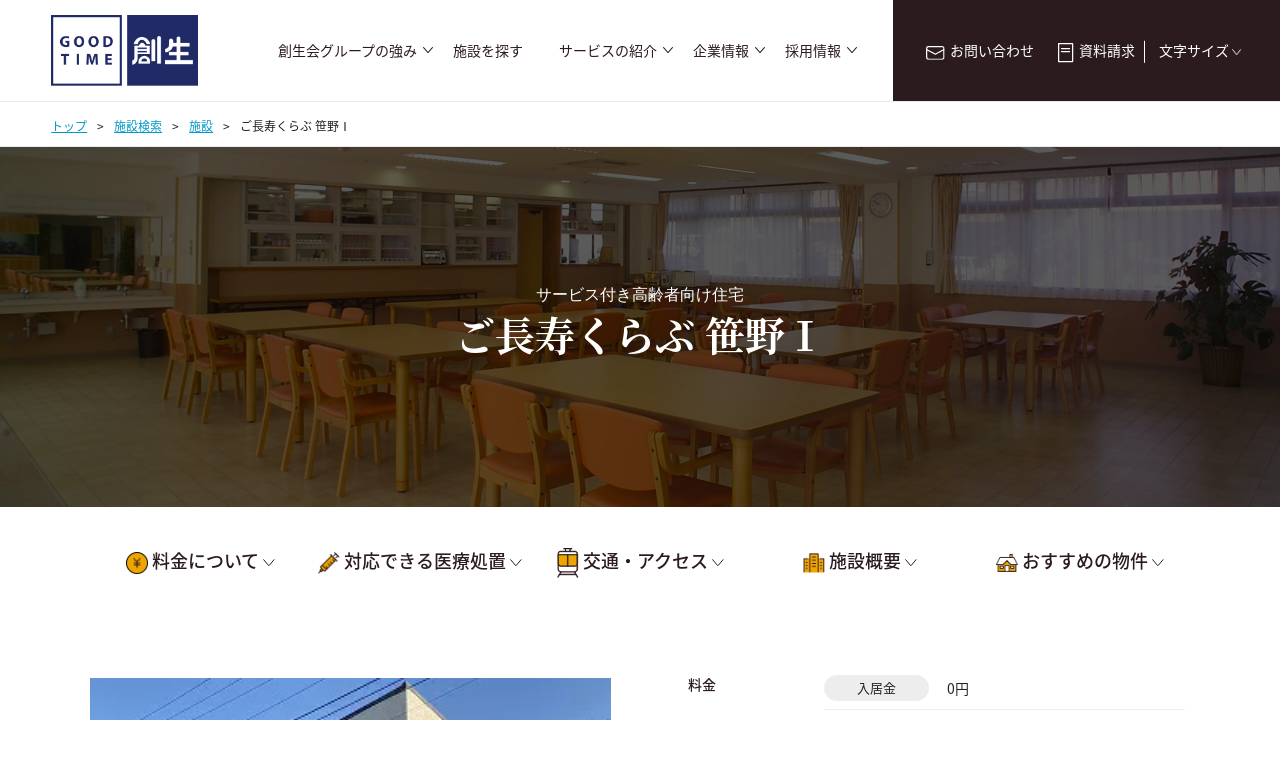

--- FILE ---
content_type: text/html; charset=UTF-8
request_url: https://www.sousei.net/cofacility/%E3%81%94%E9%95%B7%E5%AF%BF%E3%81%8F%E3%82%89%E3%81%B6-%E7%AC%B9%E9%87%8E%E2%85%B0/
body_size: 27659
content:
<!DOCTYPE html>

<html class="no-js" lang="ja"
	prefix="og: https://ogp.me/ns#" >

  <head>

    <meta charset="UTF-8">
    <meta name="viewport" content="width=device-width, initial-scale=1.0, maximum-scale=1.0,user-scalable=0"/>

    <link rel="icon" href="https://www.sousei.net/wp-content/themes/souseikai/assets/images/favicon.ico">
    <link rel="apple-touch-icon" href="https://www.sousei.net/wp-content/themes/souseikai/assets/images/favicon.ico">

    <link rel="profile" href="https://gmpg.org/xfn/11">
    <!-- <link rel="stylesheet" href="https://www.w3schools.com/w3css/4/w3.css"> -->
    <script type="text/javascript">
        var templateUrl = 'https://www.sousei.net/wp-content/themes/souseikai';
    </script>
    <script data-cfasync="false" type="text/javascript">var ewww_webp_supported=!1;function check_webp_feature(A,e){if(e=void 0!==e?e:function(){},ewww_webp_supported)e(ewww_webp_supported);else{var w=new Image;w.onload=function(){ewww_webp_supported=0<w.width&&0<w.height,e&&e(ewww_webp_supported)},w.onerror=function(){e&&e(!1)},w.src="data:image/webp;base64,"+{alpha:"UklGRkoAAABXRUJQVlA4WAoAAAAQAAAAAAAAAAAAQUxQSAwAAAARBxAR/Q9ERP8DAABWUDggGAAAABQBAJ0BKgEAAQAAAP4AAA3AAP7mtQAAAA=="}[A]}}check_webp_feature("alpha");</script><script data-cfasync="false" type="text/javascript">var Arrive=function(c,e,w){"use strict";if(c.MutationObserver&&"undefined"!=typeof HTMLElement){var r,t,a=0,u=(r=HTMLElement.prototype.matches||HTMLElement.prototype.webkitMatchesSelector||HTMLElement.prototype.mozMatchesSelector||HTMLElement.prototype.msMatchesSelector,{matchesSelector:function(e,t){return e instanceof HTMLElement&&r.call(e,t)},addMethod:function(e,t,r){var a=e[t];e[t]=function(){return r.length==arguments.length?r.apply(this,arguments):"function"==typeof a?a.apply(this,arguments):void 0}},callCallbacks:function(e,t){t&&t.options.onceOnly&&1==t.firedElems.length&&(e=[e[0]]);for(var r,a=0;r=e[a];a++)r&&r.callback&&r.callback.call(r.elem,r.elem);t&&t.options.onceOnly&&1==t.firedElems.length&&t.me.unbindEventWithSelectorAndCallback.call(t.target,t.selector,t.callback)},checkChildNodesRecursively:function(e,t,r,a){for(var i,n=0;i=e[n];n++)r(i,t,a)&&a.push({callback:t.callback,elem:i}),0<i.childNodes.length&&u.checkChildNodesRecursively(i.childNodes,t,r,a)},mergeArrays:function(e,t){var r,a={};for(r in e)e.hasOwnProperty(r)&&(a[r]=e[r]);for(r in t)t.hasOwnProperty(r)&&(a[r]=t[r]);return a},toElementsArray:function(e){return void 0===e||"number"==typeof e.length&&e!==c||(e=[e]),e}}),d=((t=function(){this._eventsBucket=[],this._beforeAdding=null,this._beforeRemoving=null}).prototype.addEvent=function(e,t,r,a){var i={target:e,selector:t,options:r,callback:a,firedElems:[]};return this._beforeAdding&&this._beforeAdding(i),this._eventsBucket.push(i),i},t.prototype.removeEvent=function(e){for(var t,r=this._eventsBucket.length-1;t=this._eventsBucket[r];r--)if(e(t)){this._beforeRemoving&&this._beforeRemoving(t);var a=this._eventsBucket.splice(r,1);a&&a.length&&(a[0].callback=null)}},t.prototype.beforeAdding=function(e){this._beforeAdding=e},t.prototype.beforeRemoving=function(e){this._beforeRemoving=e},t),o=function(i,n){var o=new d,l=this,s={fireOnAttributesModification:!1};return o.beforeAdding(function(t){var e,r=t.target;r!==c.document&&r!==c||(r=document.getElementsByTagName("html")[0]),e=new MutationObserver(function(e){n.call(this,e,t)});var a=i(t.options);e.observe(r,a),t.observer=e,t.me=l}),o.beforeRemoving(function(e){e.observer.disconnect()}),this.bindEvent=function(e,t,r){t=u.mergeArrays(s,t);for(var a=u.toElementsArray(this),i=0;i<a.length;i++)o.addEvent(a[i],e,t,r)},this.unbindEvent=function(){var r=u.toElementsArray(this);o.removeEvent(function(e){for(var t=0;t<r.length;t++)if(this===w||e.target===r[t])return!0;return!1})},this.unbindEventWithSelectorOrCallback=function(r){var e,a=u.toElementsArray(this),i=r;e="function"==typeof r?function(e){for(var t=0;t<a.length;t++)if((this===w||e.target===a[t])&&e.callback===i)return!0;return!1}:function(e){for(var t=0;t<a.length;t++)if((this===w||e.target===a[t])&&e.selector===r)return!0;return!1},o.removeEvent(e)},this.unbindEventWithSelectorAndCallback=function(r,a){var i=u.toElementsArray(this);o.removeEvent(function(e){for(var t=0;t<i.length;t++)if((this===w||e.target===i[t])&&e.selector===r&&e.callback===a)return!0;return!1})},this},i=new function(){var s={fireOnAttributesModification:!1,onceOnly:!1,existing:!1};function n(e,t,r){return!(!u.matchesSelector(e,t.selector)||(e._id===w&&(e._id=a++),-1!=t.firedElems.indexOf(e._id))||(t.firedElems.push(e._id),0))}var c=(i=new o(function(e){var t={attributes:!1,childList:!0,subtree:!0};return e.fireOnAttributesModification&&(t.attributes=!0),t},function(e,i){e.forEach(function(e){var t=e.addedNodes,r=e.target,a=[];null!==t&&0<t.length?u.checkChildNodesRecursively(t,i,n,a):"attributes"===e.type&&n(r,i)&&a.push({callback:i.callback,elem:r}),u.callCallbacks(a,i)})})).bindEvent;return i.bindEvent=function(e,t,r){t=void 0===r?(r=t,s):u.mergeArrays(s,t);var a=u.toElementsArray(this);if(t.existing){for(var i=[],n=0;n<a.length;n++)for(var o=a[n].querySelectorAll(e),l=0;l<o.length;l++)i.push({callback:r,elem:o[l]});if(t.onceOnly&&i.length)return r.call(i[0].elem,i[0].elem);setTimeout(u.callCallbacks,1,i)}c.call(this,e,t,r)},i},l=new function(){var a={};function i(e,t){return u.matchesSelector(e,t.selector)}var n=(l=new o(function(){return{childList:!0,subtree:!0}},function(e,a){e.forEach(function(e){var t=e.removedNodes,r=[];null!==t&&0<t.length&&u.checkChildNodesRecursively(t,a,i,r),u.callCallbacks(r,a)})})).bindEvent;return l.bindEvent=function(e,t,r){t=void 0===r?(r=t,a):u.mergeArrays(a,t),n.call(this,e,t,r)},l};e&&g(e.fn),g(HTMLElement.prototype),g(NodeList.prototype),g(HTMLCollection.prototype),g(HTMLDocument.prototype),g(Window.prototype);var n={};return s(i,n,"unbindAllArrive"),s(l,n,"unbindAllLeave"),n}function s(e,t,r){u.addMethod(t,r,e.unbindEvent),u.addMethod(t,r,e.unbindEventWithSelectorOrCallback),u.addMethod(t,r,e.unbindEventWithSelectorAndCallback)}function g(e){e.arrive=i.bindEvent,s(i,e,"unbindArrive"),e.leave=l.bindEvent,s(l,e,"unbindLeave")}}(window,"undefined"==typeof jQuery?null:jQuery,void 0),ewww_webp_supported=!1;function check_webp_feature(e,t){if(ewww_webp_supported)t(ewww_webp_supported);else{var r=new Image;r.onload=function(){ewww_webp_supported=0<r.width&&0<r.height,t(ewww_webp_supported)},r.onerror=function(){t(!1)},r.src="data:image/webp;base64,"+{alpha:"UklGRkoAAABXRUJQVlA4WAoAAAAQAAAAAAAAAAAAQUxQSAwAAAARBxAR/Q9ERP8DAABWUDggGAAAABQBAJ0BKgEAAQAAAP4AAA3AAP7mtQAAAA==",animation:"UklGRlIAAABXRUJQVlA4WAoAAAASAAAAAAAAAAAAQU5JTQYAAAD/////AABBTk1GJgAAAAAAAAAAAAAAAAAAAGQAAABWUDhMDQAAAC8AAAAQBxAREYiI/gcA"}[e]}}function ewwwLoadImages(e){if(e){for(var t=document.querySelectorAll(".batch-image img, .image-wrapper a, .ngg-pro-masonry-item a, .ngg-galleria-offscreen-seo-wrapper a"),r=0,a=t.length;r<a;r++)ewwwAttr(t[r],"data-src",t[r].getAttribute("data-webp")),ewwwAttr(t[r],"data-thumbnail",t[r].getAttribute("data-webp-thumbnail"));for(r=0,a=(n=document.querySelectorAll(".rev_slider ul li")).length;r<a;r++){ewwwAttr(n[r],"data-thumb",n[r].getAttribute("data-webp-thumb"));for(var i=1;i<11;)ewwwAttr(n[r],"data-param"+i,n[r].getAttribute("data-webp-param"+i)),i++}var n;for(r=0,a=(n=document.querySelectorAll(".rev_slider img")).length;r<a;r++)ewwwAttr(n[r],"data-lazyload",n[r].getAttribute("data-webp-lazyload"));var o=document.querySelectorAll("div.woocommerce-product-gallery__image");for(r=0,a=o.length;r<a;r++)ewwwAttr(o[r],"data-thumb",o[r].getAttribute("data-webp-thumb"))}var l=document.querySelectorAll("video");for(r=0,a=l.length;r<a;r++)ewwwAttr(l[r],"poster",e?l[r].getAttribute("data-poster-webp"):l[r].getAttribute("data-poster-image"));var s=document.querySelectorAll("img.ewww_webp_lazy_load");for(r=0,a=s.length;r<a;r++){if(e){ewwwAttr(s[r],"data-lazy-srcset",s[r].getAttribute("data-lazy-srcset-webp")),ewwwAttr(s[r],"data-srcset",s[r].getAttribute("data-srcset-webp")),ewwwAttr(s[r],"data-lazy-src",s[r].getAttribute("data-lazy-src-webp")),ewwwAttr(s[r],"data-src",s[r].getAttribute("data-src-webp")),ewwwAttr(s[r],"data-orig-file",s[r].getAttribute("data-webp-orig-file")),ewwwAttr(s[r],"data-medium-file",s[r].getAttribute("data-webp-medium-file")),ewwwAttr(s[r],"data-large-file",s[r].getAttribute("data-webp-large-file"));var c=s[r].getAttribute("srcset");null!=c&&!1!==c&&c.includes("R0lGOD")&&ewwwAttr(s[r],"src",s[r].getAttribute("data-lazy-src-webp"))}s[r].className=s[r].className.replace(/\bewww_webp_lazy_load\b/,"")}var w=document.querySelectorAll(".ewww_webp");for(r=0,a=w.length;r<a;r++)e?(ewwwAttr(w[r],"srcset",w[r].getAttribute("data-srcset-webp")),ewwwAttr(w[r],"src",w[r].getAttribute("data-src-webp")),ewwwAttr(w[r],"data-orig-file",w[r].getAttribute("data-webp-orig-file")),ewwwAttr(w[r],"data-medium-file",w[r].getAttribute("data-webp-medium-file")),ewwwAttr(w[r],"data-large-file",w[r].getAttribute("data-webp-large-file")),ewwwAttr(w[r],"data-large_image",w[r].getAttribute("data-webp-large_image")),ewwwAttr(w[r],"data-src",w[r].getAttribute("data-webp-src"))):(ewwwAttr(w[r],"srcset",w[r].getAttribute("data-srcset-img")),ewwwAttr(w[r],"src",w[r].getAttribute("data-src-img"))),w[r].className=w[r].className.replace(/\bewww_webp\b/,"ewww_webp_loaded");window.jQuery&&jQuery.fn.isotope&&jQuery.fn.imagesLoaded&&(jQuery(".fusion-posts-container-infinite").imagesLoaded(function(){jQuery(".fusion-posts-container-infinite").hasClass("isotope")&&jQuery(".fusion-posts-container-infinite").isotope()}),jQuery(".fusion-portfolio:not(.fusion-recent-works) .fusion-portfolio-wrapper").imagesLoaded(function(){jQuery(".fusion-portfolio:not(.fusion-recent-works) .fusion-portfolio-wrapper").isotope()}))}function ewwwWebPInit(e){ewwwLoadImages(e),ewwwNggLoadGalleries(e),document.arrive(".ewww_webp",function(){ewwwLoadImages(e)}),document.arrive(".ewww_webp_lazy_load",function(){ewwwLoadImages(e)}),document.arrive("videos",function(){ewwwLoadImages(e)}),"loading"==document.readyState?document.addEventListener("DOMContentLoaded",ewwwJSONParserInit):("undefined"!=typeof galleries&&ewwwNggParseGalleries(e),ewwwWooParseVariations(e))}function ewwwAttr(e,t,r){null!=r&&!1!==r&&e.setAttribute(t,r)}function ewwwJSONParserInit(){"undefined"!=typeof galleries&&check_webp_feature("alpha",ewwwNggParseGalleries),check_webp_feature("alpha",ewwwWooParseVariations)}function ewwwWooParseVariations(e){if(e)for(var t=document.querySelectorAll("form.variations_form"),r=0,a=t.length;r<a;r++){var i=t[r].getAttribute("data-product_variations"),n=!1;try{for(var o in i=JSON.parse(i))void 0!==i[o]&&void 0!==i[o].image&&(void 0!==i[o].image.src_webp&&(i[o].image.src=i[o].image.src_webp,n=!0),void 0!==i[o].image.srcset_webp&&(i[o].image.srcset=i[o].image.srcset_webp,n=!0),void 0!==i[o].image.full_src_webp&&(i[o].image.full_src=i[o].image.full_src_webp,n=!0),void 0!==i[o].image.gallery_thumbnail_src_webp&&(i[o].image.gallery_thumbnail_src=i[o].image.gallery_thumbnail_src_webp,n=!0),void 0!==i[o].image.thumb_src_webp&&(i[o].image.thumb_src=i[o].image.thumb_src_webp,n=!0));n&&ewwwAttr(t[r],"data-product_variations",JSON.stringify(i))}catch(e){}}}function ewwwNggParseGalleries(e){if(e)for(var t in galleries){var r=galleries[t];galleries[t].images_list=ewwwNggParseImageList(r.images_list)}}function ewwwNggLoadGalleries(e){e&&document.addEventListener("ngg.galleria.themeadded",function(e,t){window.ngg_galleria._create_backup=window.ngg_galleria.create,window.ngg_galleria.create=function(e,t){var r=$(e).data("id");return galleries["gallery_"+r].images_list=ewwwNggParseImageList(galleries["gallery_"+r].images_list),window.ngg_galleria._create_backup(e,t)}})}function ewwwNggParseImageList(e){for(var t in e){var r=e[t];if(void 0!==r["image-webp"]&&(e[t].image=r["image-webp"],delete e[t]["image-webp"]),void 0!==r["thumb-webp"]&&(e[t].thumb=r["thumb-webp"],delete e[t]["thumb-webp"]),void 0!==r.full_image_webp&&(e[t].full_image=r.full_image_webp,delete e[t].full_image_webp),void 0!==r.srcsets)for(var a in r.srcsets)nggSrcset=r.srcsets[a],void 0!==r.srcsets[a+"-webp"]&&(e[t].srcsets[a]=r.srcsets[a+"-webp"],delete e[t].srcsets[a+"-webp"]);if(void 0!==r.full_srcsets)for(var i in r.full_srcsets)nggFSrcset=r.full_srcsets[i],void 0!==r.full_srcsets[i+"-webp"]&&(e[t].full_srcsets[i]=r.full_srcsets[i+"-webp"],delete e[t].full_srcsets[i+"-webp"])}return e}check_webp_feature("alpha",ewwwWebPInit);</script><title>ご長寿くらぶ 笹野Ⅰ - 創生会グループ</title>

		<!-- All in One SEO 4.1.5.3 -->
		<meta name="robots" content="max-image-preview:large" />
		<link rel="canonical" href="https://www.sousei.net/cofacility/%e3%81%94%e9%95%b7%e5%af%bf%e3%81%8f%e3%82%89%e3%81%b6-%e7%ac%b9%e9%87%8e%e2%85%b0/" />
		<meta property="og:locale" content="ja_JP" />
		<meta property="og:site_name" content="創生会グループ -" />
		<meta property="og:type" content="article" />
		<meta property="og:title" content="ご長寿くらぶ 笹野Ⅰ - 創生会グループ" />
		<meta property="og:url" content="https://www.sousei.net/cofacility/%e3%81%94%e9%95%b7%e5%af%bf%e3%81%8f%e3%82%89%e3%81%b6-%e7%ac%b9%e9%87%8e%e2%85%b0/" />
		<meta property="og:image" content="https://www.sousei.net/wp-content/uploads/2021/05/footer-logo@2x.png" />
		<meta property="og:image:secure_url" content="https://www.sousei.net/wp-content/uploads/2021/05/footer-logo@2x.png" />
		<meta property="og:image:width" content="272" />
		<meta property="og:image:height" content="209" />
		<meta property="article:published_time" content="2022-12-16T05:52:38+00:00" />
		<meta property="article:modified_time" content="2022-12-16T05:52:41+00:00" />
		<meta name="twitter:card" content="summary" />
		<meta name="twitter:domain" content="www.sousei.net" />
		<meta name="twitter:title" content="ご長寿くらぶ 笹野Ⅰ - 創生会グループ" />
		<meta name="twitter:image" content="https://www.sousei.net/wp-content/uploads/2021/05/footer-logo@2x.png" />
		<script type="application/ld+json" class="aioseo-schema">
			{"@context":"https:\/\/schema.org","@graph":[{"@type":"WebSite","@id":"https:\/\/www.sousei.net\/#website","url":"https:\/\/www.sousei.net\/","name":"\u5275\u751f\u4f1a\u30b0\u30eb\u30fc\u30d7","inLanguage":"ja","publisher":{"@id":"https:\/\/www.sousei.net\/#organization"}},{"@type":"Organization","@id":"https:\/\/www.sousei.net\/#organization","name":"\u5275\u751f\u4f1a\u30b0\u30eb\u30fc\u30d7","url":"https:\/\/www.sousei.net\/","logo":{"@type":"ImageObject","@id":"https:\/\/www.sousei.net\/#organizationLogo","url":"https:\/\/www.sousei.net\/wp-content\/uploads\/2021\/05\/footer-logo@2x.png","width":272,"height":209},"image":{"@id":"https:\/\/www.sousei.net\/#organizationLogo"}},{"@type":"BreadcrumbList","@id":"https:\/\/www.sousei.net\/cofacility\/%e3%81%94%e9%95%b7%e5%af%bf%e3%81%8f%e3%82%89%e3%81%b6-%e7%ac%b9%e9%87%8e%e2%85%b0\/#breadcrumblist","itemListElement":[{"@type":"ListItem","@id":"https:\/\/www.sousei.net\/#listItem","position":1,"item":{"@type":"WebPage","@id":"https:\/\/www.sousei.net\/","name":"\u30db\u30fc\u30e0","description":"\u79c1\u9054\u5275\u751f\u4f1a\u30b0\u30eb\u30fc\u30d7\u306f\u3001\u3054\u9ad8\u9f62\u306e\u7686\u69d8\u306f\u3082\u3061\u308d\u3093\u3001\u3054\u5bb6\u65cf\u306e\u7686\u69d8\u3001\u3055\u3089\u306b\u306f\u5730\u57df\u306e\u7686\u69d8\u304c\u751f\u304d\u751f\u304d\u3068\u66ae\u3089\u305b\u308b\u793e\u4f1a\u3065\u304f\u308a\u306b\u5f79\u7acb\u3061\u305f\u3044\u3068\u9858\u3044\u3001\u4ecb\u8b77\u30d3\u30b8\u30cd\u30b9\u306b\u53d6\u308a\u7d44\u3093\u3067\u307e\u3059\u3002\u7acb\u5730\u30fb\u4e88\u7b97\u30fb\u304a\u8eab\u4f53\u306e\u72b6\u614b\u304b\u3089\u3001\u30e9\u30a4\u30d5\u30b9\u30bf\u30a4\u30eb\u306b\u3042\u3063\u305f\u65bd\u8a2d\u3092\u7d39\u4ecb\u81f4\u3057\u307e\u3059\u3002","url":"https:\/\/www.sousei.net\/"},"nextItem":"https:\/\/www.sousei.net\/cofacility\/%e3%81%94%e9%95%b7%e5%af%bf%e3%81%8f%e3%82%89%e3%81%b6-%e7%ac%b9%e9%87%8e%e2%85%b0\/#listItem"},{"@type":"ListItem","@id":"https:\/\/www.sousei.net\/cofacility\/%e3%81%94%e9%95%b7%e5%af%bf%e3%81%8f%e3%82%89%e3%81%b6-%e7%ac%b9%e9%87%8e%e2%85%b0\/#listItem","position":2,"item":{"@type":"WebPage","@id":"https:\/\/www.sousei.net\/cofacility\/%e3%81%94%e9%95%b7%e5%af%bf%e3%81%8f%e3%82%89%e3%81%b6-%e7%ac%b9%e9%87%8e%e2%85%b0\/","name":"\u3054\u9577\u5bff\u304f\u3089\u3076 \u7b39\u91ce\u2160","url":"https:\/\/www.sousei.net\/cofacility\/%e3%81%94%e9%95%b7%e5%af%bf%e3%81%8f%e3%82%89%e3%81%b6-%e7%ac%b9%e9%87%8e%e2%85%b0\/"},"previousItem":"https:\/\/www.sousei.net\/#listItem"}]},{"@type":"Person","@id":"https:\/\/www.sousei.net\/author\/admin\/#author","url":"https:\/\/www.sousei.net\/author\/admin\/","name":"admin","image":{"@type":"ImageObject","@id":"https:\/\/www.sousei.net\/cofacility\/%e3%81%94%e9%95%b7%e5%af%bf%e3%81%8f%e3%82%89%e3%81%b6-%e7%ac%b9%e9%87%8e%e2%85%b0\/#authorImage","url":"https:\/\/secure.gravatar.com\/avatar\/f0918b48097986afd47ef4d49b79c868?s=96&d=mm&r=g","width":96,"height":96,"caption":"admin"}},{"@type":"WebPage","@id":"https:\/\/www.sousei.net\/cofacility\/%e3%81%94%e9%95%b7%e5%af%bf%e3%81%8f%e3%82%89%e3%81%b6-%e7%ac%b9%e9%87%8e%e2%85%b0\/#webpage","url":"https:\/\/www.sousei.net\/cofacility\/%e3%81%94%e9%95%b7%e5%af%bf%e3%81%8f%e3%82%89%e3%81%b6-%e7%ac%b9%e9%87%8e%e2%85%b0\/","name":"\u3054\u9577\u5bff\u304f\u3089\u3076 \u7b39\u91ce\u2160 - \u5275\u751f\u4f1a\u30b0\u30eb\u30fc\u30d7","inLanguage":"ja","isPartOf":{"@id":"https:\/\/www.sousei.net\/#website"},"breadcrumb":{"@id":"https:\/\/www.sousei.net\/cofacility\/%e3%81%94%e9%95%b7%e5%af%bf%e3%81%8f%e3%82%89%e3%81%b6-%e7%ac%b9%e9%87%8e%e2%85%b0\/#breadcrumblist"},"author":"https:\/\/www.sousei.net\/author\/admin\/#author","creator":"https:\/\/www.sousei.net\/author\/admin\/#author","datePublished":"2022-12-16T05:52:38+09:00","dateModified":"2022-12-16T05:52:41+09:00"}]}
		</script>
		<!-- All in One SEO -->

<link rel='dns-prefetch' href='//s.w.org' />
<link rel="alternate" type="application/rss+xml" title="創生会グループ &raquo; フィード" href="https://www.sousei.net/feed/" />
<link rel="alternate" type="application/rss+xml" title="創生会グループ &raquo; コメントフィード" href="https://www.sousei.net/comments/feed/" />
<link rel="alternate" type="application/rss+xml" title="創生会グループ &raquo; ご長寿くらぶ 笹野Ⅰ のコメントのフィード" href="https://www.sousei.net/cofacility/%e3%81%94%e9%95%b7%e5%af%bf%e3%81%8f%e3%82%89%e3%81%b6-%e7%ac%b9%e9%87%8e%e2%85%b0/feed/" />
		<!-- This site uses the Google Analytics by MonsterInsights plugin v8.3.0 - Using Analytics tracking - https://www.monsterinsights.com/ -->
							<script src="//www.googletagmanager.com/gtag/js?id=UA-198222153-1"  type="text/javascript" data-cfasync="false" data-wpfc-render="false" async></script>
			<script type="text/javascript" data-cfasync="false" data-wpfc-render="false">
				var mi_version = '8.3.0';
				var mi_track_user = true;
				var mi_no_track_reason = '';
				
								var disableStrs = [
															'ga-disable-UA-198222153-1',
									];

				/* Function to detect opted out users */
				function __gtagTrackerIsOptedOut() {
					for ( var index = 0; index < disableStrs.length; index++ ) {
						if ( document.cookie.indexOf( disableStrs[ index ] + '=true' ) > -1 ) {
							return true;
						}
					}

					return false;
				}

				/* Disable tracking if the opt-out cookie exists. */
				if ( __gtagTrackerIsOptedOut() ) {
					for ( var index = 0; index < disableStrs.length; index++ ) {
						window[ disableStrs[ index ] ] = true;
					}
				}

				/* Opt-out function */
				function __gtagTrackerOptout() {
					for ( var index = 0; index < disableStrs.length; index++ ) {
						document.cookie = disableStrs[ index ] + '=true; expires=Thu, 31 Dec 2099 23:59:59 UTC; path=/';
						window[ disableStrs[ index ] ] = true;
					}
				}

				if ( 'undefined' === typeof gaOptout ) {
					function gaOptout() {
						__gtagTrackerOptout();
					}
				}
								window.dataLayer = window.dataLayer || [];

				window.MonsterInsightsDualTracker = {
					helpers: {},
					trackers: {},
				};
				if ( mi_track_user ) {
					function __gtagDataLayer() {
						dataLayer.push( arguments );
					}

					function __gtagTracker( type, name, parameters ) {
						if (!parameters) {
							parameters = {};
						}

						if (parameters.send_to) {
							__gtagDataLayer.apply( null, arguments );
							return;
						}

						if ( type === 'event' ) {
							
															parameters.send_to = monsterinsights_frontend.ua;
								__gtagDataLayer( type, name, parameters );
													} else {
							__gtagDataLayer.apply( null, arguments );
						}
					}
					__gtagTracker( 'js', new Date() );
					__gtagTracker( 'set', {
						'developer_id.dZGIzZG' : true,
											} );
															__gtagTracker( 'config', 'UA-198222153-1', {"forceSSL":"true","link_attribution":"true"} );
										window.gtag = __gtagTracker;											(function () {
							/* https://developers.google.com/analytics/devguides/collection/analyticsjs/ */
							/* ga and __gaTracker compatibility shim. */
							var noopfn = function () {
								return null;
							};
							var newtracker = function () {
								return new Tracker();
							};
							var Tracker = function () {
								return null;
							};
							var p = Tracker.prototype;
							p.get = noopfn;
							p.set = noopfn;
							p.send = function (){
								var args = Array.prototype.slice.call(arguments);
								args.unshift( 'send' );
								__gaTracker.apply(null, args);
							};
							var __gaTracker = function () {
								var len = arguments.length;
								if ( len === 0 ) {
									return;
								}
								var f = arguments[len - 1];
								if ( typeof f !== 'object' || f === null || typeof f.hitCallback !== 'function' ) {
									if ( 'send' === arguments[0] ) {
										var hitConverted, hitObject = false, action;
										if ( 'event' === arguments[1] ) {
											if ( 'undefined' !== typeof arguments[3] ) {
												hitObject = {
													'eventAction': arguments[3],
													'eventCategory': arguments[2],
													'eventLabel': arguments[4],
													'value': arguments[5] ? arguments[5] : 1,
												}
											}
										}
										if ( 'pageview' === arguments[1] ) {
											if ( 'undefined' !== typeof arguments[2] ) {
												hitObject = {
													'eventAction': 'page_view',
													'page_path' : arguments[2],
												}
											}
										}
										if ( typeof arguments[2] === 'object' ) {
											hitObject = arguments[2];
										}
										if ( typeof arguments[5] === 'object' ) {
											Object.assign( hitObject, arguments[5] );
										}
										if ( 'undefined' !== typeof arguments[1].hitType ) {
											hitObject = arguments[1];
											if ( 'pageview' === hitObject.hitType ) {
												hitObject.eventAction = 'page_view';
											}
										}
										if ( hitObject ) {
											action = 'timing' === arguments[1].hitType ? 'timing_complete' : hitObject.eventAction;
											hitConverted = mapArgs( hitObject );
											__gtagTracker( 'event', action, hitConverted );
										}
									}
									return;
								}

								function mapArgs( args ) {
									var arg, hit = {};
									var gaMap = {
										'eventCategory': 'event_category',
										'eventAction': 'event_action',
										'eventLabel': 'event_label',
										'eventValue': 'event_value',
										'nonInteraction': 'non_interaction',
										'timingCategory': 'event_category',
										'timingVar': 'name',
										'timingValue': 'value',
										'timingLabel': 'event_label',
										'page' : 'page_path',
										'location' : 'page_location',
										'title' : 'page_title',
									};
									for ( arg in args ) {
																				if ( ! ( ! args.hasOwnProperty(arg) || ! gaMap.hasOwnProperty(arg) ) ) {
											hit[gaMap[arg]] = args[arg];
										} else {
											hit[arg] = args[arg];
										}
									}
									return hit;
								}

								try {
									f.hitCallback();
								} catch ( ex ) {
								}
							};
							__gaTracker.create = newtracker;
							__gaTracker.getByName = newtracker;
							__gaTracker.getAll = function () {
								return [];
							};
							__gaTracker.remove = noopfn;
							__gaTracker.loaded = true;
							window['__gaTracker'] = __gaTracker;
						})();
									} else {
										console.log( "" );
					( function () {
							function __gtagTracker() {
								return null;
							}
							window['__gtagTracker'] = __gtagTracker;
							window['gtag'] = __gtagTracker;
					} )();
									}
			</script>
				<!-- / Google Analytics by MonsterInsights -->
				<script>
			window._wpemojiSettings = {"baseUrl":"https:\/\/s.w.org\/images\/core\/emoji\/13.0.1\/72x72\/","ext":".png","svgUrl":"https:\/\/s.w.org\/images\/core\/emoji\/13.0.1\/svg\/","svgExt":".svg","source":{"concatemoji":"https:\/\/www.sousei.net\/wp-includes\/js\/wp-emoji-release.min.js?ver=5.7.2"}};
			!function(e,a,t){var n,r,o,i=a.createElement("canvas"),p=i.getContext&&i.getContext("2d");function s(e,t){var a=String.fromCharCode;p.clearRect(0,0,i.width,i.height),p.fillText(a.apply(this,e),0,0);e=i.toDataURL();return p.clearRect(0,0,i.width,i.height),p.fillText(a.apply(this,t),0,0),e===i.toDataURL()}function c(e){var t=a.createElement("script");t.src=e,t.defer=t.type="text/javascript",a.getElementsByTagName("head")[0].appendChild(t)}for(o=Array("flag","emoji"),t.supports={everything:!0,everythingExceptFlag:!0},r=0;r<o.length;r++)t.supports[o[r]]=function(e){if(!p||!p.fillText)return!1;switch(p.textBaseline="top",p.font="600 32px Arial",e){case"flag":return s([127987,65039,8205,9895,65039],[127987,65039,8203,9895,65039])?!1:!s([55356,56826,55356,56819],[55356,56826,8203,55356,56819])&&!s([55356,57332,56128,56423,56128,56418,56128,56421,56128,56430,56128,56423,56128,56447],[55356,57332,8203,56128,56423,8203,56128,56418,8203,56128,56421,8203,56128,56430,8203,56128,56423,8203,56128,56447]);case"emoji":return!s([55357,56424,8205,55356,57212],[55357,56424,8203,55356,57212])}return!1}(o[r]),t.supports.everything=t.supports.everything&&t.supports[o[r]],"flag"!==o[r]&&(t.supports.everythingExceptFlag=t.supports.everythingExceptFlag&&t.supports[o[r]]);t.supports.everythingExceptFlag=t.supports.everythingExceptFlag&&!t.supports.flag,t.DOMReady=!1,t.readyCallback=function(){t.DOMReady=!0},t.supports.everything||(n=function(){t.readyCallback()},a.addEventListener?(a.addEventListener("DOMContentLoaded",n,!1),e.addEventListener("load",n,!1)):(e.attachEvent("onload",n),a.attachEvent("onreadystatechange",function(){"complete"===a.readyState&&t.readyCallback()})),(n=t.source||{}).concatemoji?c(n.concatemoji):n.wpemoji&&n.twemoji&&(c(n.twemoji),c(n.wpemoji)))}(window,document,window._wpemojiSettings);
		</script>
		<style>
img.wp-smiley,
img.emoji {
	display: inline !important;
	border: none !important;
	box-shadow: none !important;
	height: 1em !important;
	width: 1em !important;
	margin: 0 .07em !important;
	vertical-align: -0.1em !important;
	background: none !important;
	padding: 0 !important;
}
</style>
	<link rel='stylesheet' id='wp-block-library-css'  href='https://www.sousei.net/wp-includes/css/dist/block-library/style.min.css?ver=5.7.2' media='all' />
<link rel='stylesheet' id='contact-form-7-css'  href='https://www.sousei.net/wp-content/plugins/contact-form-7/includes/css/styles.css?ver=5.5.3' media='all' />
<link rel='stylesheet' id='cf7msm_styles-css'  href='https://www.sousei.net/wp-content/plugins/contact-form-7-multi-step-module/resources/cf7msm.css?ver=4.1.9' media='all' />
<link rel='stylesheet' id='slick-style-css'  href='https://www.sousei.net/wp-content/themes/souseikai/assets/css/slick.css?ver=5.7.2' media='all' />
<link rel='stylesheet' id='portal-style-css'  href='https://www.sousei.net/wp-content/themes/souseikai/assets/css/style.css?ver=5.7.2' media='all' />
<link rel='stylesheet' id='normalize-css'  href='https://www.sousei.net/wp-content/themes/souseikai/assets/css/normalize.css?ver=5.7.2' media='all' />
<link rel='stylesheet' id='formstyle-css'  href='https://www.sousei.net/wp-content/themes/souseikai/assets/css/formstyle.css?ver=5.7.2' media='all' />
<script id='monsterinsights-frontend-script-js-extra'>
var monsterinsights_frontend = {"js_events_tracking":"true","download_extensions":"doc,pdf,ppt,zip,xls,docx,pptx,xlsx","inbound_paths":"[{\"path\":\"\\\/go\\\/\",\"label\":\"affiliate\"},{\"path\":\"\\\/recommend\\\/\",\"label\":\"affiliate\"}]","home_url":"https:\/\/www.sousei.net","hash_tracking":"false","ua":"UA-198222153-1","v4_id":""};
</script>
<script src='https://www.sousei.net/wp-content/plugins/google-analytics-for-wordpress/assets/js/frontend-gtag.min.js?ver=8.3.0' id='monsterinsights-frontend-script-js'></script>
<script src='https://www.sousei.net/wp-includes/js/jquery/jquery.min.js?ver=3.5.1' id='jquery-core-js'></script>
<script src='https://www.sousei.net/wp-includes/js/jquery/jquery-migrate.min.js?ver=3.3.2' id='jquery-migrate-js'></script>
<script src='https://www.sousei.net/wp-content/themes/souseikai/assets/js/index.js?ver=1.5' id='twentytwenty-js-js' async></script>
<script src='https://www.sousei.net/wp-content/themes/souseikai/assets/js/modernizr-2.6.2.min.js?ver=5.7.2' id='modernizr-2.6.2.min-js'></script>
<script src='https://www.sousei.net/wp-content/themes/souseikai/assets/js/jquery-1.12.0.min.js?ver=5.7.2' id='jquery-1.12.0.min-js'></script>
<script src='https://www.sousei.net/wp-content/themes/souseikai/assets/js/rellax.min.js?ver=5.7.2' id='rellax-js'></script>
<script src='https://www.sousei.net/wp-content/themes/souseikai/assets/js/slick.min.js?ver=5.7.2' id='slick-js'></script>
<script src='https://www.sousei.net/wp-content/themes/souseikai/assets/js/main.js?ver=5.7.2' id='main-js'></script>
<link rel="https://api.w.org/" href="https://www.sousei.net/wp-json/" /><link rel="alternate" type="application/json" href="https://www.sousei.net/wp-json/wp/v2/cofacility/3898" /><link rel="EditURI" type="application/rsd+xml" title="RSD" href="https://www.sousei.net/xmlrpc.php?rsd" />
<link rel="wlwmanifest" type="application/wlwmanifest+xml" href="https://www.sousei.net/wp-includes/wlwmanifest.xml" /> 
<meta name="generator" content="WordPress 5.7.2" />
<link rel='shortlink' href='https://www.sousei.net/?p=3898' />
<link rel="alternate" type="application/json+oembed" href="https://www.sousei.net/wp-json/oembed/1.0/embed?url=https%3A%2F%2Fwww.sousei.net%2Fcofacility%2F%25e3%2581%2594%25e9%2595%25b7%25e5%25af%25bf%25e3%2581%258f%25e3%2582%2589%25e3%2581%25b6-%25e7%25ac%25b9%25e9%2587%258e%25e2%2585%25b0%2F" />
<link rel="alternate" type="text/xml+oembed" href="https://www.sousei.net/wp-json/oembed/1.0/embed?url=https%3A%2F%2Fwww.sousei.net%2Fcofacility%2F%25e3%2581%2594%25e9%2595%25b7%25e5%25af%25bf%25e3%2581%258f%25e3%2582%2589%25e3%2581%25b6-%25e7%25ac%25b9%25e9%2587%258e%25e2%2585%25b0%2F&#038;format=xml" />
<script>
document.documentElement.className = document.documentElement.className.replace('no-js', 'js');
</script>
<noscript><style>.lazyload[data-src]{display:none !important;}</style></noscript><style>.lazyload{background-image:none !important;}.lazyload:before{background-image:none !important;}</style>
    
  </head>

  <body class="cofacility-template-default single single-cofacility postid-3898 wp-embed-responsive singular enable-search-modal missing-post-thumbnail has-single-pagination showing-comments show-avatars footer-top-visible">
<script data-cfasync="false">if(ewww_webp_supported){document.body.classList.add("webp-support");}</script>
    <!-- SP Nav Menu -->
    <nav class="nav-wraper">
      <div class="nav-header">
        <div class="logo">
          <a href="https://www.sousei.net"><img
              src="https://www.sousei.net/wp-content/themes/souseikai/assets/images/sp/header-logo-white@2x.png" alt="logo"></a>
        </div>
        <div class="closeIcon">
          <img src="[data-uri]" alt="close" data-src="https://www.sousei.net/wp-content/themes/souseikai/assets/images/sp/cross_icon@2x.png" loading="lazy" class="lazyload"><noscript><img src="https://www.sousei.net/wp-content/themes/souseikai/assets/images/sp/cross_icon@2x.png" alt="close" data-eio="l"></noscript>
        </div>
      </div>
      <div class="menu-area">
        <ul>
          <li>
            <div class="widget">
              <ul>
                <input class="ckbox" type="checkbox" id="nav-01" hidden />
                <label class="widget-title tab-label" for="nav-01">創生会グループの強み</label>
                <div class="footer-link">
                  <li><a href="https://www.sousei.net/group-strength/">創生会グループの強み</a></li>
                  <li><a href="https://www.sousei.net/interview/">ギネス認定・世界最高齢 田中力子様</a></li>
                </div>
              </ul>
            </div>
          </li>
          <li>
            <div class="widget">
              <ul>
                <input class="ckbox" type="checkbox" id="nav-02" hidden />
                <label class="widget-title tab-label singleItem" for="nav-02">
                  <li><a class="widget-title singleItem" href="https://www.sousei.net/%e6%96%bd%e8%a8%ad%e3%82%92%e6%8e%a2%e3%81%99/">施設を探す</a></li>
                </label>
              </ul>
            </div>
          </li>
          <li>
            <div class="widget">
              <ul>
                <input class="ckbox" type="checkbox" id="nav-03" hidden />
                <label class="widget-title tab-label" for="nav-03">サービスの紹介</label>
                <div class="footer-link">
                  <li><a href="https://www.sousei.net/%e3%82%b5%e3%83%bc%e3%83%93%e3%82%b9%e3%81%ae%e7%b4%b9%e4%bb%8b/">サービスの紹介</a></li>
                  <li><a href="https://www.sousei.net/%e5%85%a5%e5%b1%85%e3%81%be%e3%81%a7%e3%81%ae%e6%b5%81%e3%82%8c/">入居までの流れ</a></li>
                </div>
              </ul>
            </div>
          </li>
          <li>
            <div class="widget">
              <ul>
                <input class="ckbox" type="checkbox" id="nav-04" hidden />
                <label class="widget-title tab-label" for="nav-04">企業情報</label>
                <div class="footer-link">
                  <li><a href="https://www.sousei.net/%e3%82%b0%e3%83%ab%e3%83%bc%e3%83%97%e3%82%92%e7%9f%a5%e3%82%8b/">グループを知る</a></li>
                  <li><a href="https://www.sousei.net/group/">グループ企業</a></li>
                  <li><a href="">代表者メッセージ</a></li>
                  <li><a href="https://www.sousei.net/history/">沿革</a></li>
                </div>
              </ul>
            </div>
          </li>
          <li>
            <div class="widget">
              <ul>
                <input class="ckbox" type="checkbox" id="nav-05" hidden />
                <label class="widget-title tab-label" for="nav-05">採用情報</label>
                <div class="footer-link">
                  <li><a href="https://www.sousei.net/new-graduates/">新卒の方</a></li>
                  <li><a href="https://www.sousei.net/%e4%b8%ad%e9%80%94%e3%81%ae%e6%96%b9/">中途の方</a></li>
                  <li><a href="http://recruit.goodtimealliance.net/recruit_lp/">地方から首都圏へ</a></li>
                </div>
              </ul>
            </div>
          </li>
        </ul>
        <div class="btnGroup">
          <a class="msgLink" href="https://www.sousei.net/?page_id=8">
            <span>
              <img src="[data-uri]" alt="close" data-src="https://www.sousei.net/wp-content/themes/souseikai/assets/images/note@2x.svg" class="lazyload"><noscript><img src="https://www.sousei.net/wp-content/themes/souseikai/assets/images/note@2x.svg" alt="close" data-eio="l"></noscript>
            </span>
            お問い合わせ
          </a>
          <a class="noteLink" href="https://www.sousei.net/?page_id=127">
            <span>
              <img src="[data-uri]" alt="close" data-src="https://www.sousei.net/wp-content/themes/souseikai/assets/images/msg@2x.svg" class="lazyload"><noscript><img src="https://www.sousei.net/wp-content/themes/souseikai/assets/images/msg@2x.svg" alt="close" data-eio="l"></noscript>
            </span>
            資料請求
          </a>
        </div>
        <p class="spmenuTxt">文字サイズ</p>
        <p class="spmenuTxt">文字サイズを選択してください</p>
        <div class="buttonGroup">
        <span class="selectBtn"><a id="small" class="small" href="javascript:void(0)">小</a></span>
          <span><a id="medium" class="medium" href="javascript:void(0)">中</a></span>
          <span><a id="large" class="large" href="javascript:void(0)">大</a></span>
        </div>
      </div>
    </nav>
    <div class="hero inner-nav sp">
      <div class="nav-header sp spNav" id="navbar-sp">
        <div class="logo" style="margin-left: 20px;margin-top: 5px;">
          <a href="https://www.sousei.net">
            <img style="max-width: 107px;" src="[data-uri]"
              alt="logo" data-src="https://www.sousei.net/wp-content/themes/souseikai/assets/images/sp/Header-logo-sp@2x.png" loading="lazy" class="lazyload"><noscript><img style="max-width: 107px;" src="https://www.sousei.net/wp-content/themes/souseikai/assets/images/sp/Header-logo-sp@2x.png"
              alt="logo" data-eio="l"></noscript></a>
        </div>
        <div class="nav-icon">
          <img src="[data-uri]" alt="close" data-src="https://www.sousei.net/wp-content/themes/souseikai/assets/images/sp/menu.svg" class="lazyload"><noscript><img src="https://www.sousei.net/wp-content/themes/souseikai/assets/images/sp/menu.svg" alt="close" data-eio="l"></noscript>
        </div>
      </div>
    </div>
    <!-- start hero -->
    <section class="hero-inn rellax-pos" id="hero-inn">
      <div class="inner inner-lg">
        <header class="header-selection" id="navbar-inner">
          <div class="site-menu-wraper site-inner-rap">
            <div class="logo">
              <a href="https://www.sousei.net"><img class="inner-logo lazyload"
                  src="[data-uri]" alt="logo" data-src="https://www.sousei.net/wp-content/themes/souseikai/assets/images/pc/Header-logo@2x.png" loading="lazy"><noscript><img class="inner-logo"
                  src="https://www.sousei.net/wp-content/themes/souseikai/assets/images/pc/Header-logo@2x.png" alt="logo" data-eio="l"></noscript></a>
            </div>
            <div class="nav-group">
              <nav class="site-menu site-menu-innerpge">
                <div class="menu-top-menu-container"><ul id="menu-top-menu" class="menu"><li id="menu-item-84" class="menu-item menu-item-type-post_type menu-item-object-page menu-item-has-children menu-item-84"><a href="https://www.sousei.net/group-strength/">創生会グループの強み</a><span class="icon"></span>
<ul class="sub-menu">
	<li id="menu-item-487" class="menu-item menu-item-type-post_type menu-item-object-page menu-item-487"><a href="https://www.sousei.net/group-strength/">創生会グループの強み</a></li>
</ul>
</li>
<li id="menu-item-88" class="menu-item menu-item-type-post_type menu-item-object-page menu-item-88"><a href="https://www.sousei.net/%e6%96%bd%e8%a8%ad%e3%82%92%e6%8e%a2%e3%81%99/">施設を探す</a></li>
<li id="menu-item-89" class="menu-item menu-item-type-post_type menu-item-object-page menu-item-has-children menu-item-89"><a href="https://www.sousei.net/%e3%82%b5%e3%83%bc%e3%83%93%e3%82%b9%e3%81%ae%e7%b4%b9%e4%bb%8b/">サービスの紹介</a><span class="icon"></span>
<ul class="sub-menu">
	<li id="menu-item-488" class="menu-item menu-item-type-post_type menu-item-object-page menu-item-488"><a href="https://www.sousei.net/%e3%82%b5%e3%83%bc%e3%83%93%e3%82%b9%e3%81%ae%e7%b4%b9%e4%bb%8b/">サービスの紹介</a></li>
	<li id="menu-item-489" class="menu-item menu-item-type-post_type menu-item-object-page menu-item-489"><a href="https://www.sousei.net/%e5%85%a5%e5%b1%85%e3%81%be%e3%81%a7%e3%81%ae%e6%b5%81%e3%82%8c/">入居までの流れ</a></li>
</ul>
</li>
<li id="menu-item-747" class="menu-item menu-item-type-post_type menu-item-object-page menu-item-has-children menu-item-747"><a href="https://www.sousei.net/%e3%82%b0%e3%83%ab%e3%83%bc%e3%83%97%e3%82%92%e7%9f%a5%e3%82%8b/">企業情報</a><span class="icon"></span>
<ul class="sub-menu">
	<li id="menu-item-490" class="menu-item menu-item-type-post_type menu-item-object-page menu-item-490"><a href="https://www.sousei.net/%e3%82%b0%e3%83%ab%e3%83%bc%e3%83%97%e3%82%92%e7%9f%a5%e3%82%8b/">グループを知る</a></li>
	<li id="menu-item-491" class="menu-item menu-item-type-post_type menu-item-object-page menu-item-491"><a href="https://www.sousei.net/group/">グループ企業</a></li>
	<li id="menu-item-493" class="menu-item menu-item-type-post_type menu-item-object-page menu-item-493"><a href="https://www.sousei.net/history/">沿革</a></li>
</ul>
</li>
<li id="menu-item-748" class="menu-item menu-item-type-post_type menu-item-object-page menu-item-has-children menu-item-748"><a href="https://www.sousei.net/%e4%b8%ad%e9%80%94%e3%81%ae%e6%96%b9/">採用情報</a><span class="icon"></span>
<ul class="sub-menu">
	<li id="menu-item-494" class="menu-item menu-item-type-custom menu-item-object-custom menu-item-494"><a href="https://www.sousei.net/new-graduates/">新卒の方</a></li>
	<li id="menu-item-536" class="menu-item menu-item-type-post_type menu-item-object-page menu-item-536"><a href="https://www.sousei.net/%e4%b8%ad%e9%80%94%e3%81%ae%e6%96%b9/">中途の方</a></li>
	<li id="menu-item-496" class="menu-item menu-item-type-custom menu-item-object-custom menu-item-496"><a href="/local-recruit">地方から首都圏へ</a></li>
</ul>
</li>
</ul></div>              </nav>
              <div class="icon-nav">
                <ul>
                  <li><a href="https://www.sousei.net/?page_id=8"><span><img
                          src="[data-uri]"
                          alt="" data-src="https://www.sousei.net/wp-content/themes/souseikai/assets/images/pc/header-iocn/msg-white.svg" class="lazyload"><noscript><img
                          src="https://www.sousei.net/wp-content/themes/souseikai/assets/images/pc/header-iocn/msg-white.svg"
                          alt="" data-eio="l"></noscript></span>お問い合わせ</a></li>
                  <li><a href="https://www.sousei.net/?page_id=127"><span><img
                          src="[data-uri]"
                          alt="" data-src="https://www.sousei.net/wp-content/themes/souseikai/assets/images/pc/header-iocn/icon2.png" loading="lazy" class="lazyload"><noscript><img
                          src="https://www.sousei.net/wp-content/themes/souseikai/assets/images/pc/header-iocn/icon2.png"
                          alt="" data-eio="l"></noscript></span>資料請求</a></li>
                  <li><a id="fontChangePopupInner" href="javascript:void(0)">文字サイズ<span><img class="downArror lazyload"
                          src="[data-uri]"
                          alt="" data-src="https://www.sousei.net/wp-content/themes/souseikai/assets/images/pc/header-iocn/down_arrow.png" loading="lazy"><noscript><img class="downArror"
                          src="https://www.sousei.net/wp-content/themes/souseikai/assets/images/pc/header-iocn/down_arrow.png"
                          alt="" data-eio="l"></noscript></span></a></li>
                </ul>
              </div>
            </div>
          </div>
        </header>
      </div>
    </section>

    <div class="fontChangePopup_UI">
      <div class="flex">
        <p>文字サイズを選択してください</p>
        <div class="fontChangeBtnGroup">
          <a id="small" class="small selectBtn" href="javascript:void(0)">小</a>
          <a id="medium" class="medium" href="javascript:void(0)">中</a>
          <a id="large" class="large" href="javascript:void(0)">大</a>
        </div>
      </div>
    </div>








    <!-- end hero -->
    <!-- Bredcum -->
    <div class="bredcum">
      <ul id="breadcrumbs" class="breadcrumbs"><li class="item-home"><a class="bread-link bread-home" href="https://www.sousei.net" title="トップ">トップ</a></li><li class="separator separator-home"> &gt; </li><li class="item-cat item-custom-post-type-cofacility"><a class="bread-cat bread-custom-post-type-cofacility" href="" title="施設検索">施設検索</a></li><li class="separator"> &gt; </li><li class="item-cat item-custom-post-type-cofacility"><a class="bread-cat bread-custom-post-type-cofacility" href="javascript:history.go(-1)" title="施設">施設</a></li><li class="separator"> &gt; </li><li class="item-current item-3898"><strong class="bread-current bread-3898" title="ご長寿くらぶ 笹野Ⅰ">ご長寿くらぶ 笹野Ⅰ</strong></li></ul>
      <!-- <ul class="bredmenu">
        <li><a href="#">トップ</a></li>
        <li>お知らせ一覧</li>
      </ul> -->
    </div>
<script src="https://polyfill.io/v3/polyfill.min.js?features=default"></script>
<!-- <script
  src="https://maps.googleapis.com/maps/api/js?key=AIzaSyCjVJGegvebJIk8GqRToeIrz3t3UbdtecU&callback=initMap&libraries=&v=weekly"
  defer></script> -->
<div class="comonbanner">
  <img class="bannerimg pc lazyload" src="[data-uri]" alt="Facility Banner" data-src="https://www.sousei.net/wp-content/themes/souseikai/assets/images/pc/facility/banner@2x.jpg" loading="lazy"><noscript><img class="bannerimg pc" src="https://www.sousei.net/wp-content/themes/souseikai/assets/images/pc/facility/banner@2x.jpg" alt="Facility Banner" data-eio="l"></noscript>
  <img class="bannerimg sp lazyload" src="[data-uri]" alt="Facility Banner" data-src="https://www.sousei.net/wp-content/themes/souseikai/assets/images/sp/facility_dtl/header_banner@2x.jpg" loading="lazy"><noscript><img class="bannerimg sp" src="https://www.sousei.net/wp-content/themes/souseikai/assets/images/sp/facility_dtl/header_banner@2x.jpg" alt="Facility Banner" data-eio="l"></noscript>
  <div class="banner-info">
    <div class="banner-content-rap">
      <p>サービス付き高齢者向け住宅</p>
      <h4>ご長寿くらぶ 笹野Ⅰ</h4>
    </div>
  </div>
</div>
<!-- innerpage manu -->
<div class="inner-menu-section clearfix">
  <div class="inner-menu-rap pc">
    <div class="inside-nav">
      <ul>
        <li><a href="#facility_area">
            <span class="imgicon">
              <img src="[data-uri]" alt="" data-src="https://www.sousei.net/wp-content/themes/souseikai/assets/images/pc/icon1@2x.png" loading="lazy" class="lazyload"><noscript><img src="https://www.sousei.net/wp-content/themes/souseikai/assets/images/pc/icon1@2x.png" alt="" data-eio="l"></noscript>
            </span> 料金について<span class="arrow">
              <img src="[data-uri]" alt="" data-src="https://www.sousei.net/wp-content/themes/souseikai/assets/images/pc/drop_down.png" loading="lazy" class="lazyload"><noscript><img src="https://www.sousei.net/wp-content/themes/souseikai/assets/images/pc/drop_down.png" alt="" data-eio="l"></noscript>
            </span></a></li>
        <li><a href="#medical_procedure"><span class="imgicon right-top">
              <img src="[data-uri]" alt="" data-src="https://www.sousei.net/wp-content/themes/souseikai/assets/images/pc/icon2@2x.png" loading="lazy" class="lazyload"><noscript><img src="https://www.sousei.net/wp-content/themes/souseikai/assets/images/pc/icon2@2x.png" alt="" data-eio="l"></noscript>
            </span>対応できる医療処置<span class="arrow">
              <img src="[data-uri]" alt="" data-src="https://www.sousei.net/wp-content/themes/souseikai/assets/images/pc/drop_down.png" loading="lazy" class="lazyload"><noscript><img src="https://www.sousei.net/wp-content/themes/souseikai/assets/images/pc/drop_down.png" alt="" data-eio="l"></noscript>
            </span></a></li>
        <li><a href="#trafficAccess"><span class="imgicon">
              <img src="[data-uri]" alt="" data-src="https://www.sousei.net/wp-content/themes/souseikai/assets/images/pc/icon3@2x.png" loading="lazy" class="lazyload"><noscript><img src="https://www.sousei.net/wp-content/themes/souseikai/assets/images/pc/icon3@2x.png" alt="" data-eio="l"></noscript>
            </span>交通・アクセス<span class="arrow">
              <img src="[data-uri]" alt="" data-src="https://www.sousei.net/wp-content/themes/souseikai/assets/images/pc/drop_down.png" loading="lazy" class="lazyload"><noscript><img src="https://www.sousei.net/wp-content/themes/souseikai/assets/images/pc/drop_down.png" alt="" data-eio="l"></noscript>
            </span></a></li>
        <li class="equipmentOutline"><a href="#equipmentOutline"><span class="imgicon">
              <img src="[data-uri]" alt="" data-src="https://www.sousei.net/wp-content/themes/souseikai/assets/images/pc/icon4@2x.png" loading="lazy" class="lazyload"><noscript><img src="https://www.sousei.net/wp-content/themes/souseikai/assets/images/pc/icon4@2x.png" alt="" data-eio="l"></noscript>
            </span>施設概要<span class="arrow">
              <img src="[data-uri]" alt="" data-src="https://www.sousei.net/wp-content/themes/souseikai/assets/images/pc/drop_down.png" loading="lazy" class="lazyload"><noscript><img src="https://www.sousei.net/wp-content/themes/souseikai/assets/images/pc/drop_down.png" alt="" data-eio="l"></noscript>
            </span></a></li>
        <li class="recommendedProperty"><a href="#recommendedProperty"><span class="imgicon">
              <img src="[data-uri]" alt="" data-src="https://www.sousei.net/wp-content/themes/souseikai/assets/images/pc/icon5@2x.png" loading="lazy" class="lazyload"><noscript><img src="https://www.sousei.net/wp-content/themes/souseikai/assets/images/pc/icon5@2x.png" alt="" data-eio="l"></noscript>
            </span>おすすめの物件<span class="arrow">
              <img src="[data-uri]" alt="" data-src="https://www.sousei.net/wp-content/themes/souseikai/assets/images/pc/drop_down.png" loading="lazy" class="lazyload"><noscript><img src="https://www.sousei.net/wp-content/themes/souseikai/assets/images/pc/drop_down.png" alt="" data-eio="l"></noscript>
            </span></a></li>
      </ul>
    </div>
  </div>
  <div class="inner-menu-rap sp">
    <div class="inside-nav">
      <ul>
        <li><a href="#facility_area">
            <span class="imgicon">
              <img src="[data-uri]" alt="" data-src="https://www.sousei.net/wp-content/themes/souseikai/assets/images/sp/facility_dtl/doller.svg" class="lazyload"><noscript><img src="https://www.sousei.net/wp-content/themes/souseikai/assets/images/sp/facility_dtl/doller.svg" alt="" data-eio="l"></noscript>
            </span>
            <span class="text">料金について</span>
            <span class="arrow">
              <img src="[data-uri]" alt="" data-src="https://www.sousei.net/wp-content/themes/souseikai/assets/images/pc/drop_down.png" loading="lazy" class="lazyload"><noscript><img src="https://www.sousei.net/wp-content/themes/souseikai/assets/images/pc/drop_down.png" alt="" data-eio="l"></noscript>
            </span></a></li>
        <li><a href="#medical_procedure"><span class="imgicon right-top">
              <img src="[data-uri]" alt="" data-src="https://www.sousei.net/wp-content/themes/souseikai/assets/images/sp/facility_dtl/injection.svg" class="lazyload"><noscript><img src="https://www.sousei.net/wp-content/themes/souseikai/assets/images/sp/facility_dtl/injection.svg" alt="" data-eio="l"></noscript>
            </span>
            <span class="text right-top-text">対応できる医療処置</span>
            <span class="arrow right-top-arrow">
              <img src="[data-uri]" alt="" data-src="https://www.sousei.net/wp-content/themes/souseikai/assets/images/pc/drop_down.png" loading="lazy" class="lazyload"><noscript><img src="https://www.sousei.net/wp-content/themes/souseikai/assets/images/pc/drop_down.png" alt="" data-eio="l"></noscript>
            </span></a></li>
        <li><a href="#trafficAccess"><span class="imgicon">
              <img src="[data-uri]" alt="" data-src="https://www.sousei.net/wp-content/themes/souseikai/assets/images/sp/facility_dtl/transport.svg" class="lazyload"><noscript><img src="https://www.sousei.net/wp-content/themes/souseikai/assets/images/sp/facility_dtl/transport.svg" alt="" data-eio="l"></noscript>
            </span>
            <span class="text">交通・アクセス</span>
            <span class="arrow">
              <img src="[data-uri]" alt="" data-src="https://www.sousei.net/wp-content/themes/souseikai/assets/images/pc/drop_down.png" loading="lazy" class="lazyload"><noscript><img src="https://www.sousei.net/wp-content/themes/souseikai/assets/images/pc/drop_down.png" alt="" data-eio="l"></noscript>
            </span></a></li>
        <li class="equipmentOutline"><a href="#equipmentOutline"><span class="imgicon">
              <img src="[data-uri]" alt="" data-src="https://www.sousei.net/wp-content/themes/souseikai/assets/images/sp/facility_dtl/home.svg" class="lazyload"><noscript><img src="https://www.sousei.net/wp-content/themes/souseikai/assets/images/sp/facility_dtl/home.svg" alt="" data-eio="l"></noscript>
            </span>
            <span class="text">施設概要</span>
            <span class="arrow">
              <img src="[data-uri]" alt="" data-src="https://www.sousei.net/wp-content/themes/souseikai/assets/images/pc/drop_down.png" loading="lazy" class="lazyload"><noscript><img src="https://www.sousei.net/wp-content/themes/souseikai/assets/images/pc/drop_down.png" alt="" data-eio="l"></noscript>
            </span></a></li>
        <li class="recommendedProperty"><a href="#recommendedProperty"><span class="imgicon">
              <img src="[data-uri]" alt="" data-src="https://www.sousei.net/wp-content/themes/souseikai/assets/images/sp/facility_dtl/house.svg" class="lazyload"><noscript><img src="https://www.sousei.net/wp-content/themes/souseikai/assets/images/sp/facility_dtl/house.svg" alt="" data-eio="l"></noscript>
            </span>
            <span class="text">おすすめの物件</span>
            <span class="arrow">
              <img src="[data-uri]" alt="" data-src="https://www.sousei.net/wp-content/themes/souseikai/assets/images/pc/drop_down.png" loading="lazy" class="lazyload"><noscript><img src="https://www.sousei.net/wp-content/themes/souseikai/assets/images/pc/drop_down.png" alt="" data-eio="l"></noscript>
            </span></a></li>
      </ul>
    </div>
  </div>
</div>
<div class="details-inn-section clearfix">
  <div class="aboutCharges-section" id="aboutCharges">
    <div class="aboutCharges-section-rap">
      <div class="title-subtitle">
              </div>
      <!-- Facility Box -->
      <div class="facility-box clearfix">
        <div class="main-boxin clearfix">
          <div class="imagebtn imgbtn-left">
            <div class="fac-img">
                            <img src="[data-uri]" alt="ご長寿くらぶ 笹野Ⅰ" data-src="https://www.sousei.net/wp-content/uploads/2022/12/038笹野Ⅰ外観.jpg" loading="lazy" class="lazyload ewww_webp_lazy_load" data-src-webp="https://www.sousei.net/wp-content/uploads/2022/12/038笹野Ⅰ外観.jpg.webp"><noscript><img src="https://www.sousei.net/wp-content/uploads/2022/12/038笹野Ⅰ外観.jpg" alt="ご長寿くらぶ 笹野Ⅰ" data-eio="l"></noscript>
                          </div>
          </div>
          <div class="facility-info-right">
            <div class="facility-info-right-rap clearfix">
              <div class="firtxt">
                <p>料金</p>
              </div>
              <div class="fircal">
                <div class="cal-box clearfix">
                  <div class="leftbtn"><a href="#">入居金</a></div>
                  <div class="rightcal-list">
                    <ul>
                      <li>
                        <p>
                          <p>0円</p>
                        </p>
                      </li>
                    </ul>
                  </div>
                </div>
                <div class="cal-box clearfix">
                  <div class="leftbtn"><a href="#">月額利用料</a></div>
                  <div class="rightcal-list">
                    <ul>
                      <li>
                        <p>
                          <p>127,945円</p>
 ~ <p>130,945円</p>
                        </p>
                      </li>
                    </ul>
                  </div>
                </div>

              </div>
            </div>
            <!-- Location Middle -->
            <div class="location-area-middle clearfix">
              <div class="left-txt">
                <p>所在地</p>
              </div>
              <div class="middle-text adres">
                <p>茨城県 ひたちなか市 笹野町 3丁目1-6</p>
              </div>
              <div class="right-location viewGMap">
                <a class="viewGMapLink" href="#" target="_blank">
                  <span><img src="[data-uri]"
                      alt="" data-src="https://www.sousei.net/wp-content/themes/souseikai/assets/images/pc/facility/location.png" loading="lazy" class="lazyload"><noscript><img src="https://www.sousei.net/wp-content/themes/souseikai/assets/images/pc/facility/location.png"
                      alt="" data-eio="l"></noscript></span>
                  マップを見る
                </a>
                <input type="hidden" name="facilitymapaddress" class="facilitymapaddress"
                  value="茨城県 ひたちなか市 笹野町 3丁目1-6">
              </div>
            </div>
            <!-- Location Middle -->
            <div class="location-area-middle clearfix middle">
              <div class="left-txt">
                <p>交通</p>
              </div>
              <div class="middle-text-address adres">
                <p></p>
              </div>
            </div>
            <!-- icon list -->
            <div class="icon-list-area clearfix">
              <ul>
                                <li>
                  <a href="#">
                    <img src="[data-uri]" alt="" data-src="https://www.sousei.net/wp-content/themes/souseikai/assets/images/pc/facility/icon2@2x.png" loading="lazy" class="lazyload"><noscript><img src="https://www.sousei.net/wp-content/themes/souseikai/assets/images/pc/facility/icon2@2x.png" alt="" data-eio="l"></noscript>
                  </a>
                </li>
                                <li>
                  <a href="#">
                    <img src="[data-uri]" alt="" data-src="https://www.sousei.net/wp-content/themes/souseikai/assets/images/pc/facility/icon6@2x.png" loading="lazy" class="lazyload"><noscript><img src="https://www.sousei.net/wp-content/themes/souseikai/assets/images/pc/facility/icon6@2x.png" alt="" data-eio="l"></noscript>
                  </a>
                </li>
                              </ul>
            </div>

          </div>

        </div>
        <div class="facility-btn-box clearfix">
          <h3>この物件のお問い合わせはこちら</h3>
          <div class="button-rap clearfix">
            <div class="button-rap-left">
              <div class="btn white floatr pc"><a
                  href="https://www.sousei.net/?page_id=127&facility=ご長寿くらぶ 笹野Ⅰ"><span><img
                      src="[data-uri]"
                      alt="" data-src="https://www.sousei.net/wp-content/themes/souseikai/assets/images/pc/facility/icon@2x.png" loading="lazy" class="lazyload"><noscript><img
                      src="https://www.sousei.net/wp-content/themes/souseikai/assets/images/pc/facility/icon@2x.png"
                      alt="" data-eio="l"></noscript></span>このホームの資料請求をする</a></div>
              <div class="btn white floatr sp"><a
                  href="https://www.sousei.net/?page_id=127&facility=ご長寿くらぶ 笹野Ⅰ"><span><img
                      src="[data-uri]"
                      alt="" data-src="https://www.sousei.net/wp-content/themes/souseikai/assets/images/pc/facility/selected.png" loading="lazy" class="lazyload"><noscript><img
                      src="https://www.sousei.net/wp-content/themes/souseikai/assets/images/pc/facility/selected.png"
                      alt="" data-eio="l"></noscript></span>資料請求</a></div>
            </div>
            <div class="button-rap-right">
              <div class="btn black pc"><a
                  href="https://www.sousei.net/?page_id=756&facility=ご長寿くらぶ 笹野Ⅰ">このホームの内覧予約をする<span><img
                      src="[data-uri]"
                      alt="" data-src="https://www.sousei.net/wp-content/themes/souseikai/assets/images/pc/facility/arrow@2x.png" loading="lazy" class="lazyload"><noscript><img
                      src="https://www.sousei.net/wp-content/themes/souseikai/assets/images/pc/facility/arrow@2x.png"
                      alt="" data-eio="l"></noscript></span></a></div>
              <div class="btn black sp"><a
                  href="https://www.sousei.net/?page_id=756&facility=ご長寿くらぶ 笹野Ⅰ">内覧予約<span><img
                      src="[data-uri]"
                      alt="" data-src="https://www.sousei.net/wp-content/themes/souseikai/assets/images/pc/facility/arrow_white.png" loading="lazy" class="lazyload"><noscript><img
                      src="https://www.sousei.net/wp-content/themes/souseikai/assets/images/pc/facility/arrow_white.png"
                      alt="" data-eio="l"></noscript></span></a></div>
            </div>
          </div>
        </div>
      </div>
      <!-- End Facility Box -->
    </div>
  </div>
    <!-- fee-sections -->
  <div class="fee-section clearfix" id="facility_area">
    <div class="fee-section-rap">
      <div class="fee-title">
        <h4>料金</h4>
        <p>2022年12月16日現在</p>
      </div>
      <div class="fee-description">

                <div class="des-header-tab clearfix pc">
          <div class="tab-btn tab_1 active">
            <p>前払い金のご案内</p>
          </div>
          <div class="tab-btn tab_2">
            <p>月額利用料のご案内</p>
          </div>
        </div>
        <div class="des-header-tab clearfix sp">
          <div class="tab-btn-sp tab_1 active">
            <p>前払い金のご案内</p>
          </div>
          <div class="tab-btn-sp tab_2">
            <p>月額利用料のご案内</p>
          </div>
        </div>
        
                <div class="fee-content-tbl clearfix active" id="tab_1">
                      <div class="fee-tbl">
              <span class="top_title_table">前払い金</span>
              <table class="custom-table">
                <tr>
                                  </tr>

                
                                <tr>
                  <td class="bg_blk">入居一時金</td>
                                    <td> ----- </td>
                  
                                    <td><p>0円</p>
 </td>
                                  </tr>
                
                
              </table>
            </div>
            <div class="instraction">
              <p>家賃45,000円　共益費12,000円　基本サービス費24,445円　食費46,500円</p>
            </div>
          </div>

                    <div class="fee-content-tbl-sp clearfix active" id="sp_tab_1">
                          <div class="fee-tbl">
                <span class="top_title_custome_table">前払い金</span>
                <table class="custom-table">
                  <thead>
                    <tr>
                                            <th colspan="2">基本前払い金最低額</th>
                                          </tr>
                  </thead>
                  <tbody>
                    <tr>
                      <td class="bg_blk">敷金</td>

                                            <td> ----- </td>
                                          </tr>
                    <tr>
                      <td class="bg_blk">入居一時金</td>
                                            <td> ----- </td>
                                          </tr>
                  <tbody>
                </table>

                                <table class="custom-table second-table">
                  <thead>
                    <tr>
                      <th colspan="2">基本前払い金最高額
                  </thead>
                  </tr>
                  <thead>
                  <tbody>
                    <tr>
                      <td class="bg_blk">敷金</td>

                                            <td> ----- </td>
                                          </tr>
                    <tr>
                      <td class="bg_blk">入居一時金</td>
                                            <td><p>0円</p>
 </td>
                                          </tr>
                  <tbody>
                </table>

                
              </div>
              <div class="instraction">
                <p>家賃45,000円　共益費12,000円　基本サービス費24,445円　食費46,500円</p>
              </div>

            </div>

                        <div class="fee-content-tbl clearfix" id="tab_2">
                              <div class="fee-tbl">
                  <span class="top_title_table">月額利用料</span>
                  <table class="custom-table">
                    <tr>
                                            <th></th>
                      <th>基本利用最低額</th>
                      <th>基本利用最高額</th>
                                          </tr>
                    <tr>
                      <td class="bg_blk">月額</td>
                      
                      <!-- 入居金をテキストで表現する場合は文字サイズ調整 -->
                                            <td><p>127,945円</p>
</td>
                                            
                                            <td><p>130,945円</p>
 </td>
                      
                    </tr>
                  </table>
                </div>
                <div class="instraction">
                  <p>家賃45,000円　共益費12,000円　基本サービス費24,445円　食費46,500円</p>
                </div>
              </div>

                            <div class="fee-content-tbl-sp clearfix" id="sp_tab_2">
                                  <div class="fee-tbl">
                    <span class="top_title_custome_table">月額利用料</span>
                    <table class="custom-table">
                      <thead>
                        <tr>
                                                    <th colspan="2">基本利用最低額</th>
                                                  </tr>
                      </thead>
                      <tbody>
                        <tr>
                          <td class="bg_blk">月額</td>
                                                                              <td><p>127,945円</p>
</td>
                                                                            </tr>
                      </tbody>
                    </table>

                                        <table class="custom-table second-table">
                      <thead>
                        <tr>
                          <th colspan="2">基本利用最高額</th>
                        </tr>
                      </thead>
                      <tbody>
                        <tr>
                          <td class="bg_blk">月額</td>
                          <td><p>130,945円</p>
 </td>
                        </tr>
                      </tbody>
                    </table>
                    
                  </div>
                  <div class="instraction">
                    <p>家賃45,000円　共益費12,000円　基本サービス費24,445円　食費46,500円</p>
                  </div>
                </div>
              </div>
            </div>
          </div>

          <!-- other term -->
          <div class="fee-section-other clearfix">
            <div class="fee-section-rap clearfix">

                          </div>
            <!-- Butotn Box -->
            <div class="facility-btn-box clearfix">
              <h3>この物件のお問い合わせはこちら</h3>
              <div class="button-rap clearfix">
                <div class="button-rap-left">
                  <div class="btn white floatr pc"><a
                      href="https://www.sousei.net/?page_id=127&facility=ご長寿くらぶ 笹野Ⅰ"><span><img
                          src="[data-uri]"
                          alt="" data-src="https://www.sousei.net/wp-content/themes/souseikai/assets/images/pc/facility/icon@2x.png" loading="lazy" class="lazyload"><noscript><img
                          src="https://www.sousei.net/wp-content/themes/souseikai/assets/images/pc/facility/icon@2x.png"
                          alt="" data-eio="l"></noscript></span>このホームの資料請求をする</a></div>
                  <div class="btn white floatr sp"><a
                      href="https://www.sousei.net/?page_id=127&facility=ご長寿くらぶ 笹野Ⅰ"><span><img
                          src="[data-uri]"
                          alt="" data-src="https://www.sousei.net/wp-content/themes/souseikai/assets/images/pc/facility/selected.png" loading="lazy" class="lazyload"><noscript><img
                          src="https://www.sousei.net/wp-content/themes/souseikai/assets/images/pc/facility/selected.png"
                          alt="" data-eio="l"></noscript></span>資料請求</a></div>
                </div>
                <div class="button-rap-right">
                  <div class="btn black pc"><a
                      href="https://www.sousei.net/?page_id=756&facility=ご長寿くらぶ 笹野Ⅰ">このホームの内覧予約をする<span><img
                          src="[data-uri]"
                          alt="" data-src="https://www.sousei.net/wp-content/themes/souseikai/assets/images/pc/facility/arrow@2x.png" loading="lazy" class="lazyload"><noscript><img
                          src="https://www.sousei.net/wp-content/themes/souseikai/assets/images/pc/facility/arrow@2x.png"
                          alt="" data-eio="l"></noscript></span></a></div>
                  <div class="btn black sp"><a
                      href="https://www.sousei.net/?page_id=756&facility=ご長寿くらぶ 笹野Ⅰ">内覧予約<span><img
                          src="[data-uri]"
                          alt="" data-src="https://www.sousei.net/wp-content/themes/souseikai/assets/images/pc/facility/arrow_white.png" loading="lazy" class="lazyload"><noscript><img
                          src="https://www.sousei.net/wp-content/themes/souseikai/assets/images/pc/facility/arrow_white.png"
                          alt="" data-eio="l"></noscript></span></a></div>
                </div>
              </div>
            </div>
          </div>
          <!-- Medical Procedure -->
          <div class="medical-procedure-section clearfix" id="medical_procedure">
            <div class="medica-rap clearfix">
              <div class="medica-header">
                <img class="bannerimg pc lazyload"
                  src="[data-uri]" data-src="https://www.sousei.net/wp-content/themes/souseikai/assets/images/pc/facility/bnr2@2x.jpg" loading="lazy"><noscript><img class="bannerimg pc"
                  src="https://www.sousei.net/wp-content/themes/souseikai/assets/images/pc/facility/bnr2@2x.jpg" data-eio="l"></noscript>
                <img class="bannerimg sp lazyload"
                  src="[data-uri]" data-src="https://www.sousei.net/wp-content/themes/souseikai/assets/images/sp/facility_dtl/img2@2x.jpg" loading="lazy"><noscript><img class="bannerimg sp"
                  src="https://www.sousei.net/wp-content/themes/souseikai/assets/images/sp/facility_dtl/img2@2x.jpg" data-eio="l"></noscript>
                <div class="medica-typs">
                  <div class="mediaca-type-rap clearfix">
                    <h1>対応できる医療処置</h1>
                    <div class="media-lists clearfix">
                      <ul class="icon-list">
                                                <li>
                          <div class="icons-left">
                            <img src="[data-uri]"
                              alt="" data-src="https://www.sousei.net/wp-content/themes/souseikai/assets/images/pc/icons/ico1@2x.png" loading="lazy" class="lazyload"><noscript><img src="https://www.sousei.net/wp-content/themes/souseikai/assets/images/pc/icons/ico1@2x.png"
                              alt="" data-eio="l"></noscript>
                          </div>
                          <div class="text-right">
                            <h4>インシュリン</h4>
                            <p>糖尿病の方が必要な注射</p>
                          </div>
                        </li>
                                                <li>
                          <div class="icons-left">
                            <img src="[data-uri]"
                              alt="" data-src="https://www.sousei.net/wp-content/themes/souseikai/assets/images/pc/icons/ico6@2x.png" loading="lazy" class="lazyload"><noscript><img src="https://www.sousei.net/wp-content/themes/souseikai/assets/images/pc/icons/ico6@2x.png"
                              alt="" data-eio="l"></noscript>
                          </div>
                          <div class="text-right">
                            <h4>認知症</h4>
                            <p>徘徊など認知症の対応が可能</p>
                          </div>
                        </li>
                                                <li>
                          <div class="icons-left">
                            <img src="[data-uri]"
                              alt="" data-src="https://www.sousei.net/wp-content/themes/souseikai/assets/images/pc/icons/ico8@2x.png" loading="lazy" class="lazyload"><noscript><img src="https://www.sousei.net/wp-content/themes/souseikai/assets/images/pc/icons/ico8@2x.png"
                              alt="" data-eio="l"></noscript>
                          </div>
                          <div class="text-right">
                            <h4>疼痛管理</h4>
                            <p>薬による痛みの緩和や心のケア</p>
                          </div>
                        </li>
                                                <li>
                          <div class="icons-left">
                            <img src="[data-uri]"
                              alt="" data-src="https://www.sousei.net/wp-content/themes/souseikai/assets/images/pc/icons/ico13@2x.png" loading="lazy" class="lazyload"><noscript><img src="https://www.sousei.net/wp-content/themes/souseikai/assets/images/pc/icons/ico13@2x.png"
                              alt="" data-eio="l"></noscript>
                          </div>
                          <div class="text-right">
                            <h4>在宅酸素</h4>
                            <p>居室や外出先での酸素吸入が可能</p>
                          </div>
                        </li>
                                                <li>
                          <div class="icons-left">
                            <img src="[data-uri]"
                              alt="" data-src="https://www.sousei.net/wp-content/themes/souseikai/assets/images/pc/icons/ico9@2x.png" loading="lazy" class="lazyload"><noscript><img src="https://www.sousei.net/wp-content/themes/souseikai/assets/images/pc/icons/ico9@2x.png"
                              alt="" data-eio="l"></noscript>
                          </div>
                          <div class="text-right">
                            <h4>褥瘡</h4>
                            <p>床ずれを防ぐためベッドで体位変換</p>
                          </div>
                        </li>
                                                <li>
                          <div class="icons-left">
                            <img src="[data-uri]"
                              alt="" data-src="https://www.sousei.net/wp-content/themes/souseikai/assets/images/pc/icons/ico5@2x.png" loading="lazy" class="lazyload"><noscript><img src="https://www.sousei.net/wp-content/themes/souseikai/assets/images/pc/icons/ico5@2x.png"
                              alt="" data-eio="l"></noscript>
                          </div>
                          <div class="text-right">
                            <h4>ストマ</h4>
                            <p>自力で排便ができない方の人工肛門</p>
                          </div>
                        </li>
                                              </ul>
                    </div>
                    <div class="loadMore sp">
                      <a href="#">
                        <span><img src="[data-uri]"
                            alt="" data-src="https://www.sousei.net/wp-content/themes/souseikai/assets/images/sp/btn_plus@2x.png" loading="lazy" class="lazyload"><noscript><img src="https://www.sousei.net/wp-content/themes/souseikai/assets/images/sp/btn_plus@2x.png"
                            alt="" data-eio="l"></noscript></span>もっとみる
                      </a>
                    </div>
                    <div class="loadLess">
                      <a href="#">
                        <a href="#"><span><img
                              src="[data-uri]"
                              alt="" data-src="https://www.sousei.net/wp-content/themes/souseikai/assets/images/sp/btn_sign@2x.png" loading="lazy" class="lazyload"><noscript><img
                              src="https://www.sousei.net/wp-content/themes/souseikai/assets/images/sp/btn_sign@2x.png"
                              alt="" data-eio="l"></noscript></span>とじる
                        </a>
                    </div>
                    <div class="instrct clearfix pc">
                      <ul>
                        <li>
                                                  </li>
                      </ul>
                    </div>

                  </div>

                </div>
              </div>
            </div>
          </div>
          <!-- Trafic access -->
          <div class="trafic-access-section clearfix" id="">
            <div class="t-access-rap clearfix" id="trafficAccess">
              <div class="access-map clearfix">
                <div class="ta-left">
                  <h4>交通・アクセス</h4>
                </div>
                <div class="ta-right">
                  <div class="route-name">
                  </div>
                  <div class="map clearfix">
                    <div id="map"></div>
                  </div>
                  <div class="desbytrain clearfix">
                    <h5>【電車・バスをご利用の場合】</h5>
                    <p>勝田駅 徒歩25分</p>
                    <p></p>
                    <p></p>
                    <p>勝田駅より茨城交通（バス）にて海浜公園南口に向かい松戸体育館にて下車徒歩2分</p>
                  </div>
                  <div class="desbycar clearfix">
                    <h5>【お車でお越しの場合】</h5>
                    <p>勝田駅東口より駅前通り東へ車で5分</p>
                  </div>
                </div>

              </div>
              <div class="equipment-outline clearfix" id="equipmentOutline">
                <h4>施設概要</h4>
                <div class="open-close-date clearfix">
                  <div class="open-close-left">
                    <div class="datetime clearfix">
                      <div class="title">
                        <h4>開設日</h4>
                      </div>
                      <div class="contenttext">
                        <p>2017年3月15日</p>
                      </div>
                    </div>
                    <div class="datetime clearfix">
                      <div class="title">
                        <h4>構造・規模</h4>
                      </div>
                      <div class="contenttext">
                        <p>木造地上2階建</p>
                      </div>
                    </div>
                    <div class="datetime clearfix">
                      <div class="title">
                        <h4>敷地面積</h4>
                      </div>
                      <div class="contenttext">
                        <p>919.99㎡</p>
                      </div>
                    </div>
                    <div class="datetime clearfix">
                      <div class="title">
                        <h4>建築面積</h4>
                      </div>
                      <div class="contenttext">
                        <p>407.94㎡</p>
                      </div>
                    </div>
                    <div class="datetime clearfix">
                      <div class="title">
                        <h4>延床面積</h4>
                      </div>
                      <div class="contenttext">
                        <p>627.90㎡</p>
                      </div>
                    </div>
                    <div class="datetime clearfix">
                      <div class="title">
                        <h4>居住の権利形態</h4>
                      </div>
                      <div class="contenttext">
                        <p>賃貸借方式</p>
                      </div>
                    </div>
                    <div class="datetime clearfix">
                      <div class="title">
                        <h4>類型</h4>
                      </div>
                      <div class="contenttext">
                        <p>サービス付き高齢者向け住宅</p>
                      </div>
                    </div>

                  </div>
                  <div class="open-close-right">
                    <div class="datetime clearfix">
                      <div class="title">
                        <h4>専用居室区分</h4>
                      </div>
                      <div class="contenttext">
                        <p>全室個室</p>
                      </div>
                    </div>
                    <div class="datetime clearfix">
                      <div class="title">
                        <h4>総部屋数</h4>
                      </div>
                      <div class="contenttext">
                        <p>12室（定員12名）</p>
                      </div>
                    </div>
                    <div class="datetime clearfix">
                      <div class="title">
                        <h4>居室面積</h4>
                      </div>
                      <div class="contenttext">
                        <p>18.83㎡</p>
                      </div>
                    </div>
                    <div class="datetime clearfix">
                      <div class="title">
                        <h4>看護職員体制</h4>
                      </div>
                      <div class="contenttext">
                        <p>-</p>
                      </div>
                    </div>
                    <div class="datetime clearfix">
                      <div class="title">
                        <h4>入居時の要件</h4>
                      </div>
                      <div class="contenttext">
                        <p>おおむね60歳以上、要介護認定を受けている方</p>
                      </div>
                    </div>
                    <div class="datetime clearfix">
                      <div class="title">
                        <h4>土地・建物所有形態</h4>
                      </div>
                      <div class="contenttext">
                        <p>賃貸借契約 2017年3月15日から20年契約、以後自動更新</p>
                      </div>
                    </div>
                    <div class="datetime clearfix">
                      <div class="title">
                        <h4>居室内設備</h4>
                      </div>
                      <div class="contenttext">
                        <p>介護ベッド、ロッカーキャビネット、車いす対応トイレ、温水洗浄暖房便座、洗面所、緊急通報装置、エアコン、24時間換気設備、温水器</p>
                      </div>
                    </div>
                  </div>
                </div>
                <div class="open-close-full clearfix">
                  <div class="datetime clearfix">
                    <div class="title">
                      <h4>介護保険</h4>
                    </div>
                    <div class="contenttext">
                      <p>在宅サービスを利用</p>
                    </div>
                  </div>
                  <div class="datetime clearfix">
                    <div class="title">
                      <h4>共用設備</h4>
                    </div>
                    <div class="contenttext">
                      <p>食堂、健康管理室、一時介護室、相談員、談話ホール、多目的スペース、浴室、機械浴室、脱衣所、共用トイレ（車いす対応トイレ）、エレベーター、避難用設備　　　</p>
                    </div>
                  </div>
                  <div class="datetime clearfix">
                    <div class="title">
                      <h4>直接処遇職員体制</h4>
                    </div>
                    <div class="contenttext">
                      <p>1以上</p>
                    </div>
                  </div>

                </div>
                <div class="equipMoreLoad-rap">
                  <div class="loadMoreEquip showsp">
                    <a href="#">
                      <span><img src="[data-uri]"
                          alt="" data-src="https://www.sousei.net/wp-content/themes/souseikai/assets/images/sp/btn_plus@2x.png" loading="lazy" class="lazyload"><noscript><img src="https://www.sousei.net/wp-content/themes/souseikai/assets/images/sp/btn_plus@2x.png"
                          alt="" data-eio="l"></noscript></span>もっとみる
                    </a>
                  </div>
                  <div class="loadLessEquip">
                    <a href="#"><span><img
                          src="[data-uri]"
                          alt="" data-src="https://www.sousei.net/wp-content/themes/souseikai/assets/images/sp/btn_sign@2x.png" loading="lazy" class="lazyload"><noscript><img
                          src="https://www.sousei.net/wp-content/themes/souseikai/assets/images/sp/btn_sign@2x.png"
                          alt="" data-eio="l"></noscript></span>
                      とじる
                    </a>
                  </div>
                </div>

              </div>
              <div class="facility-btn-box clearfix">
                <h3>この物件のお問い合わせはこちら</h3>
                <div class="button-rap clearfix">
                  <div class="button-rap-left">
                    <div class="btn white floatr pc"><a
                        href="https://www.sousei.net/?page_id=127&facility=ご長寿くらぶ 笹野Ⅰ"><span><img
                            src="[data-uri]"
                            alt="" data-src="https://www.sousei.net/wp-content/themes/souseikai/assets/images/pc/facility/icon@2x.png" loading="lazy" class="lazyload"><noscript><img
                            src="https://www.sousei.net/wp-content/themes/souseikai/assets/images/pc/facility/icon@2x.png"
                            alt="" data-eio="l"></noscript></span>このホームの資料請求をする</a></div>
                    <div class="btn white floatr sp"><a
                        href="https://www.sousei.net/?page_id=127&facility=ご長寿くらぶ 笹野Ⅰ"><span><img
                            src="[data-uri]"
                            alt="" data-src="https://www.sousei.net/wp-content/themes/souseikai/assets/images/pc/facility/selected.png" loading="lazy" class="lazyload"><noscript><img
                            src="https://www.sousei.net/wp-content/themes/souseikai/assets/images/pc/facility/selected.png"
                            alt="" data-eio="l"></noscript></span>資料請求</a></div>
                  </div>
                  <div class="button-rap-right">
                    <div class="btn black pc"><a
                        href="https://www.sousei.net/?page_id=756&facility=ご長寿くらぶ 笹野Ⅰ">このホームの内覧予約をする<span><img
                            src="[data-uri]"
                            alt="" data-src="https://www.sousei.net/wp-content/themes/souseikai/assets/images/pc/facility/arrow@2x.png" loading="lazy" class="lazyload"><noscript><img
                            src="https://www.sousei.net/wp-content/themes/souseikai/assets/images/pc/facility/arrow@2x.png"
                            alt="" data-eio="l"></noscript></span></a></div>
                    <div class="btn black sp"><a
                        href="https://www.sousei.net/?page_id=756&facility=ご長寿くらぶ 笹野Ⅰ">内覧予約<span><img
                            src="[data-uri]"
                            alt="" data-src="https://www.sousei.net/wp-content/themes/souseikai/assets/images/pc/facility/arrow_white.png" loading="lazy" class="lazyload"><noscript><img
                            src="https://www.sousei.net/wp-content/themes/souseikai/assets/images/pc/facility/arrow_white.png"
                            alt="" data-eio="l"></noscript></span></a></div>
                  </div>
                </div>
              </div>

            </div>
          </div>

                              <div class="beside-preficture clearfix" id="recommendedProperty">
            <div class="beside-inn">
              <div class="prefeclist clearfix">
                <h1>おすすめの物件</h1>
                <ul>
                  
                  <div class="related-facility-box">
                    <div class="related_facilities">
                      <div class="facility_image imgbtn-left">
                                                <a href="https://www.sousei.net/cofacility/%e3%81%94%e9%95%b7%e5%af%bf%e3%81%8f%e3%82%89%e3%81%b6-%e7%b5%90%e5%9f%8e/"><img src="[data-uri]"
                            alt="ご長寿くらぶ 結城" data-src="https://www.sousei.net/wp-content/uploads/2022/12/043結城外観.jpg" loading="lazy" class="lazyload ewww_webp_lazy_load" data-src-webp="https://www.sousei.net/wp-content/uploads/2022/12/043結城外観.jpg.webp"><noscript><img src="https://www.sousei.net/wp-content/uploads/2022/12/043結城外観.jpg"
                            alt="ご長寿くらぶ 結城" data-eio="l"></noscript></a>
                                              </div>
                      <div class="facility_content">
                        <p class="nursing_home">住宅型有料老人ホーム</p>
                        <p class="name"><a href="https://www.sousei.net/cofacility/%e3%81%94%e9%95%b7%e5%af%bf%e3%81%8f%e3%82%89%e3%81%b6-%e7%b5%90%e5%9f%8e/">ご長寿くらぶ 結城</a></p>
                        <!-- <p class="overview"></p> -->
                        <!-- icon list -->
                        <div class="icon-list-area clearfix">
                          <ul>
                                                        <li>
                              <a href="#">
                                <img
                                  src="[data-uri]"
                                  alt="" data-src="https://www.sousei.net/wp-content/themes/souseikai/assets/images/pc/facility/icon2@2x.png" loading="lazy" class="lazyload"><noscript><img
                                  src="https://www.sousei.net/wp-content/themes/souseikai/assets/images/pc/facility/icon2@2x.png"
                                  alt="" data-eio="l"></noscript>
                              </a>
                            </li>
                                                        <li>
                              <a href="#">
                                <img
                                  src="[data-uri]"
                                  alt="" data-src="https://www.sousei.net/wp-content/themes/souseikai/assets/images/pc/facility/icon6@2x.png" loading="lazy" class="lazyload"><noscript><img
                                  src="https://www.sousei.net/wp-content/themes/souseikai/assets/images/pc/facility/icon6@2x.png"
                                  alt="" data-eio="l"></noscript>
                              </a>
                            </li>
                                                      </ul>
                        </div>
                      </div>
                    </div>
                    <div class="sp_related_view_btn showsp">
                      <a class="related-more" href="https://www.sousei.net/cofacility/%e3%81%94%e9%95%b7%e5%af%bf%e3%81%8f%e3%82%89%e3%81%b6-%e7%b5%90%e5%9f%8e/">もっと見る
                        <span><img
                            src="[data-uri]" data-src="https://www.sousei.net/wp-content/themes/souseikai/assets/images/pc/about/arrow.svg" class="lazyload"><noscript><img
                            src="https://www.sousei.net/wp-content/themes/souseikai/assets/images/pc/about/arrow.svg" data-eio="l"></noscript></span>
                      </a>
                    </div>
                  </div>
                  
                  <div class="related-facility-box">
                    <div class="related_facilities">
                      <div class="facility_image imgbtn-left">
                                                <a href="https://www.sousei.net/cofacility/%e3%81%94%e9%95%b7%e5%af%bf%e3%81%8f%e3%82%89%e3%81%b6-%e7%ac%b9%e9%87%8e%e2%85%b1/"><img src="[data-uri]"
                            alt="ご長寿くらぶ 笹野Ⅱ" data-src="https://www.sousei.net/wp-content/uploads/2022/12/042笹野Ⅱ外観.jpg" loading="lazy" class="lazyload ewww_webp_lazy_load" data-src-webp="https://www.sousei.net/wp-content/uploads/2022/12/042笹野Ⅱ外観.jpg.webp"><noscript><img src="https://www.sousei.net/wp-content/uploads/2022/12/042笹野Ⅱ外観.jpg"
                            alt="ご長寿くらぶ 笹野Ⅱ" data-eio="l"></noscript></a>
                                              </div>
                      <div class="facility_content">
                        <p class="nursing_home">サービス付き高齢者向け住宅</p>
                        <p class="name"><a href="https://www.sousei.net/cofacility/%e3%81%94%e9%95%b7%e5%af%bf%e3%81%8f%e3%82%89%e3%81%b6-%e7%ac%b9%e9%87%8e%e2%85%b1/">ご長寿くらぶ 笹野Ⅱ</a></p>
                        <!-- <p class="overview"></p> -->
                        <!-- icon list -->
                        <div class="icon-list-area clearfix">
                          <ul>
                                                        <li>
                              <a href="#">
                                <img
                                  src="[data-uri]"
                                  alt="" data-src="https://www.sousei.net/wp-content/themes/souseikai/assets/images/pc/facility/icon2@2x.png" loading="lazy" class="lazyload"><noscript><img
                                  src="https://www.sousei.net/wp-content/themes/souseikai/assets/images/pc/facility/icon2@2x.png"
                                  alt="" data-eio="l"></noscript>
                              </a>
                            </li>
                                                        <li>
                              <a href="#">
                                <img
                                  src="[data-uri]"
                                  alt="" data-src="https://www.sousei.net/wp-content/themes/souseikai/assets/images/pc/facility/icon6@2x.png" loading="lazy" class="lazyload"><noscript><img
                                  src="https://www.sousei.net/wp-content/themes/souseikai/assets/images/pc/facility/icon6@2x.png"
                                  alt="" data-eio="l"></noscript>
                              </a>
                            </li>
                                                      </ul>
                        </div>
                      </div>
                    </div>
                    <div class="sp_related_view_btn showsp">
                      <a class="related-more" href="https://www.sousei.net/cofacility/%e3%81%94%e9%95%b7%e5%af%bf%e3%81%8f%e3%82%89%e3%81%b6-%e7%ac%b9%e9%87%8e%e2%85%b1/">もっと見る
                        <span><img
                            src="[data-uri]" data-src="https://www.sousei.net/wp-content/themes/souseikai/assets/images/pc/about/arrow.svg" class="lazyload"><noscript><img
                            src="https://www.sousei.net/wp-content/themes/souseikai/assets/images/pc/about/arrow.svg" data-eio="l"></noscript></span>
                      </a>
                    </div>
                  </div>
                  
                  <div class="related-facility-box">
                    <div class="related_facilities">
                      <div class="facility_image imgbtn-left">
                                                <a href="https://www.sousei.net/cofacility/%e3%81%94%e9%95%b7%e5%af%bf%e3%81%8f%e3%82%89%e3%81%b6-%e9%be%8d%e3%82%b1%e5%b4%8e%e4%b8%8b%e7%94%ba/"><img src="[data-uri]"
                            alt="ご長寿くらぶ 龍ケ崎下町" data-src="https://www.sousei.net/wp-content/uploads/2022/12/040龍ケ崎下町外観.jpg" loading="lazy" class="lazyload ewww_webp_lazy_load" data-src-webp="https://www.sousei.net/wp-content/uploads/2022/12/040龍ケ崎下町外観.jpg.webp"><noscript><img src="https://www.sousei.net/wp-content/uploads/2022/12/040龍ケ崎下町外観.jpg"
                            alt="ご長寿くらぶ 龍ケ崎下町" data-eio="l"></noscript></a>
                                              </div>
                      <div class="facility_content">
                        <p class="nursing_home">住宅型有料老人ホーム</p>
                        <p class="name"><a href="https://www.sousei.net/cofacility/%e3%81%94%e9%95%b7%e5%af%bf%e3%81%8f%e3%82%89%e3%81%b6-%e9%be%8d%e3%82%b1%e5%b4%8e%e4%b8%8b%e7%94%ba/">ご長寿くらぶ 龍ケ崎下町</a></p>
                        <!-- <p class="overview"></p> -->
                        <!-- icon list -->
                        <div class="icon-list-area clearfix">
                          <ul>
                                                        <li>
                              <a href="#">
                                <img
                                  src="[data-uri]"
                                  alt="" data-src="https://www.sousei.net/wp-content/themes/souseikai/assets/images/pc/facility/icon6@2x.png" loading="lazy" class="lazyload"><noscript><img
                                  src="https://www.sousei.net/wp-content/themes/souseikai/assets/images/pc/facility/icon6@2x.png"
                                  alt="" data-eio="l"></noscript>
                              </a>
                            </li>
                                                      </ul>
                        </div>
                      </div>
                    </div>
                    <div class="sp_related_view_btn showsp">
                      <a class="related-more" href="https://www.sousei.net/cofacility/%e3%81%94%e9%95%b7%e5%af%bf%e3%81%8f%e3%82%89%e3%81%b6-%e9%be%8d%e3%82%b1%e5%b4%8e%e4%b8%8b%e7%94%ba/">もっと見る
                        <span><img
                            src="[data-uri]" data-src="https://www.sousei.net/wp-content/themes/souseikai/assets/images/pc/about/arrow.svg" class="lazyload"><noscript><img
                            src="https://www.sousei.net/wp-content/themes/souseikai/assets/images/pc/about/arrow.svg" data-eio="l"></noscript></span>
                      </a>
                    </div>
                  </div>
                                </div>
            </div>
          </div>
                    <div class="beside-preficture clearfix">
            <div class="beside-inn">
              <div class="prefeclist clearfix">
                <h1>周辺の都道府県から探す</h1>
                <ul>
                                  </ul>
              </div>

              <div class="prefeclist clearfix prefeclist2nd">
                <h1>周辺の市区町村から探す</h1>
                <ul>
                                  </ul>
              </div>
              <div class="prefeclist clearfix">
                <h1>東京都の他の施設タイプから探す</h1>
                <ul>
                  <li><img
                      src="[data-uri]"
                      alt="" data-src="https://www.sousei.net/wp-content/themes/souseikai/assets/images/pc/facility/location_side_arrow.png" loading="lazy" class="lazyload"><noscript><img
                      src="https://www.sousei.net/wp-content/themes/souseikai/assets/images/pc/facility/location_side_arrow.png"
                      alt="" data-eio="l"></noscript> サービス付き高齢者向け住宅</li>

                </ul>
              </div>

            </div>

          </div>

        </div>
                <section class="content">
          <div class="inner-wrap">
            <h1 class="title">CONTACT</h1>
            <div class="widget-group">
              <div class="widget contact_area">
                <img src="[data-uri]"
                  alt="" data-src="https://www.sousei.net/wp-content/themes/souseikai/assets/images/pc/contact-icon/tel.svg" class="lazyload" /><noscript><img src="https://www.sousei.net/wp-content/themes/souseikai/assets/images/pc/contact-icon/tel.svg"
                  alt="" data-eio="l" /></noscript><span class="openPopup-sp">電話番号一覧はこちら</span>
                <p><a id="openPopup" href="javascript:void(0)">確認する <span><img class="arrow lazyload"
                        src="[data-uri]"
                        alt="" data-src="https://www.sousei.net/wp-content/themes/souseikai/assets/images/pc/contact-icon/circle_Plus@2x.svg"><noscript><img class="arrow"
                        src="https://www.sousei.net/wp-content/themes/souseikai/assets/images/pc/contact-icon/circle_Plus@2x.svg"
                        alt="" data-eio="l"></noscript></span></a></p>
              </div>
              <div class="widget horizontal-line contact_area">
                <img src="[data-uri]"
                  alt="" data-src="https://www.sousei.net/wp-content/themes/souseikai/assets/images/pc/contact-icon/msg.svg" class="lazyload" /><noscript><img src="https://www.sousei.net/wp-content/themes/souseikai/assets/images/pc/contact-icon/msg.svg"
                  alt="" data-eio="l" /></noscript><span class="openPopup-sp">お問い合わせはこちら</span>
                <p><a href="https://www.sousei.net/?page_id=8">お問い合わせをする <span><img class="arrow lazyload"
                        src="[data-uri]"
                        alt="" data-src="https://www.sousei.net/wp-content/themes/souseikai/assets/images/pc/contact-icon/arrow.svg"><noscript><img class="arrow"
                        src="https://www.sousei.net/wp-content/themes/souseikai/assets/images/pc/contact-icon/arrow.svg"
                        alt="" data-eio="l"></noscript></span></a></p>
              </div>
              <div class="widget contact_area">
                <img src="[data-uri]"
                  alt="" data-src="https://www.sousei.net/wp-content/themes/souseikai/assets/images/pc/contact-icon/note.svg" class="lazyload" /><noscript><img src="https://www.sousei.net/wp-content/themes/souseikai/assets/images/pc/contact-icon/note.svg"
                  alt="" data-eio="l" /></noscript><span class="openPopup-sp">資料請求はこちら</span>
                <p><a href="https://www.sousei.net/?page_id=127">資料請求する<span><img class="arrow lazyload"
                        src="[data-uri]"
                        alt="" data-src="https://www.sousei.net/wp-content/themes/souseikai/assets/images/pc/contact-icon/arrow.svg"><noscript><img class="arrow"
                        src="https://www.sousei.net/wp-content/themes/souseikai/assets/images/pc/contact-icon/arrow.svg"
                        alt="" data-eio="l"></noscript></span></a></p>
              </div>
            </div>
          </div>
        </section>
        <div class="facility-list-modal">
          <div class="modal-inner-wrap">
            <span class="closePopup">
              <img class="sp lazyload" src="[data-uri]"
                alt="" data-src="https://www.sousei.net/wp-content/themes/souseikai/assets/images/sp/cross_icon@2x.png" loading="lazy"><noscript><img class="sp" src="https://www.sousei.net/wp-content/themes/souseikai/assets/images/sp/cross_icon@2x.png"
                alt="" data-eio="l"></noscript>
              <img class="pc cross-icon lazyload"
                src="[data-uri]" alt="" data-src="https://www.sousei.net/wp-content/themes/souseikai/assets/images/pc/icons/cross.png" loading="lazy"><noscript><img class="pc cross-icon"
                src="https://www.sousei.net/wp-content/themes/souseikai/assets/images/pc/icons/cross.png" alt="" data-eio="l"></noscript>
            </span>
            <h1 class="popup-title">電話番号はこちら</h1>
            <p class="modal-sub-title">入居や内覧予約に関するお問い合わせは、お問い合わせフォームよりご連絡ください。<br>
              ※こちらの電話番号では対応しておりません。</p>
            <div class="facility-list clearfix">
              <li class="lists">
                <p><span>福岡本部</span>092-607-1211</p>
              </li>
              <li class="lists">
                <p><span>首都圏事業部</span>03-5549-2600</p>
              </li>
              <li class="lists">
                <p><span>関西事業部</span>06-6190-0054</p>
              </li>
              <li class="lists">
                <p><span>東北事業部</span>022-772-5785</p>
              </li>
              <li class="lists">
                <p><span>北海道事業部</span>011-820-5553</p>
              </li>
            </div>
          </div>
        </div>
        <script>
        $('.facilityshow').slick({
          dots: true,
          infinite: true,
          arrows: false,
          variableWidth: true,
          speed: 300,
          slidesToShow: 1,
          slidesToScroll: 1,
          cssEase: 'ease-in-out',
          responsive: [{
              breakpoint: 1024,
              settings: {
                slidesToShow: 3,
                slidesToScroll: 3,
                infinite: true,
                dots: true
              }
            },
            {
              breakpoint: 600,
              settings: {
                slidesToShow: 2,
                slidesToScroll: 2
              }
            },
            {
              breakpoint: 480,
              settings: {
                slidesToShow: 1,
                slidesToScroll: 1
              }
            }
            // You can unslick at a given breakpoint now by adding:
            // settings: "unslick"
            // instead of a settings object
          ]
        });

        $('.tab-btn.tab_1').on('click', function(event) {
          $('.tab_2').removeClass('active');
          $('#tab_2').removeClass('active');
          $(this).addClass('active');
          $('#tab_1').addClass('active');
        })

        $('.tab-btn.tab_2').on('click', function(event) {
          $('.tab_1').removeClass('active');
          $('#tab_1').removeClass('active');
          $(this).addClass('active');
          $('#tab_2').addClass('active');
        })

        // for sp
        $('.tab-btn-sp.tab_1').on('click', function(event) {
          $('.tab-btn-sp.tab_2').removeClass('active');
          $('#sp_tab_2').removeClass('active');
          $(this).addClass('active');
          $('#sp_tab_1').addClass('active');
        })

        $('.tab-btn-sp.tab_2').on('click', function(event) {
          $('.tab-btn-sp.tab_1').removeClass('active');
          $('#sp_tab_1').removeClass('active');
          $(this).addClass('active');
          $('#sp_tab_2').addClass('active');
        })


        //media list show more
        $(document).ready(function() {

          var iconList = $('ul.icon-list > li').length;
          if ($(window).width() < 767) {
            if (iconList >= 2) {
              $('.loadMore').show();
            }
          }
          $('.loadMore').on('click', function(evt) {
            evt.preventDefault();

            $('.icon-list li:nth-child(n+3)').attr('style', 'display:flex !important');
            $('.loadMore').attr('style', 'display:none !important');
            $('.loadLess').addClass('sp');
            $('.trafic-access-section').css("padding-top", $('.medica-typs').height() - 110)
          })
          $('.loadLess').on('click', function(evt) {
            evt.preventDefault();
            $('.icon-list li:nth-child(n+3)').attr('style', 'display:noen !important');
            $('.loadLess').removeClass('sp');
            $('.trafic-access-section').css("padding-top", "55%");
            $('html,body').animate({
                scrollTop: $(".medica-typs").offset().top - 60
              },
              'slow');
            $('.loadMore').show();
          })


        });
        </script>
        <footer class="footer-section footer-section-inner">
  <div class="footer-top">
    <div class="inner-wrap clearfix">
      <div class="left logoPart">
        <a href="https://www.sousei.net">
          <img class="pc lazyload" src="[data-uri]" alt="logo" data-src="https://www.sousei.net/wp-content/themes/souseikai/assets/images/pc/footer/footer-logo@2x.png" loading="lazy"><noscript><img class="pc" src="https://www.sousei.net/wp-content/themes/souseikai/assets/images/pc/footer/footer-logo@2x.png" alt="logo" data-eio="l"></noscript>
          <img class="sp lazyload" src="[data-uri]" alt="logo" data-src="https://www.sousei.net/wp-content/themes/souseikai/assets/images/sp/footer/footer-logo-sp@2x.png" loading="lazy"><noscript><img class="sp" src="https://www.sousei.net/wp-content/themes/souseikai/assets/images/sp/footer/footer-logo-sp@2x.png" alt="logo" data-eio="l"></noscript>
        </a>
      </div>
      <div class="right linkPart">
        <div class="footer-widget">
          <h5>創生会グループの強み</h5>
          <div class="menu-strength-group-menu-container"><ul id="menu-strength-group-menu" class="menu"><li id="menu-item-126" class="menu-item menu-item-type-post_type menu-item-object-page menu-item-126"><a href="https://www.sousei.net/group-strength/">ー 創生会グループの強み</a></li>
</ul></div>        </div>
        <div class="footer-widget">
          <h5>施設を探す</h5>
          <div class="menu-search-facility-menu-container"><ul id="menu-search-facility-menu" class="menu"><li id="menu-item-729" class="menu-item menu-item-type-post_type menu-item-object-page menu-item-729"><a href="https://www.sousei.net/%e6%96%bd%e8%a8%ad%e3%82%92%e6%8e%a2%e3%81%99/">ー 施設検索</a></li>
</ul></div>        </div>
        <div class="footer-widget">
          <h5>サービスの紹介</h5>
          <div class="menu-service-introduce-menu-container"><ul id="menu-service-introduce-menu" class="menu"><li id="menu-item-95" class="menu-item menu-item-type-post_type menu-item-object-page menu-item-95"><a href="https://www.sousei.net/%e3%82%b5%e3%83%bc%e3%83%93%e3%82%b9%e3%81%ae%e7%b4%b9%e4%bb%8b/">ー サービスの紹介</a></li>
<li id="menu-item-98" class="menu-item menu-item-type-post_type menu-item-object-page menu-item-98"><a href="https://www.sousei.net/%e5%85%a5%e5%b1%85%e3%81%be%e3%81%a7%e3%81%ae%e6%b5%81%e3%82%8c/">ー 入居までの流れ</a></li>
</ul></div>        </div>
        <div class="footer-widget">
          <h5>企業情報</h5>
          <div class="menu-corporation-menu-container"><ul id="menu-corporation-menu" class="menu"><li id="menu-item-101" class="menu-item menu-item-type-post_type menu-item-object-page menu-item-101"><a href="https://www.sousei.net/%e3%82%b0%e3%83%ab%e3%83%bc%e3%83%97%e3%82%92%e7%9f%a5%e3%82%8b/">ー グループを知る</a></li>
<li id="menu-item-102" class="menu-item menu-item-type-post_type menu-item-object-page menu-item-102"><a href="https://www.sousei.net/group/">ー グループ企業</a></li>
<li id="menu-item-103" class="menu-item menu-item-type-post_type menu-item-object-page menu-item-103"><a href="https://www.sousei.net/history/">ー 沿革</a></li>
</ul></div>        </div>
        <div class="footer-widget">
          <h5>採用情報</h5>
          <div class="menu-emplyment-menu-container"><ul id="menu-emplyment-menu" class="menu"><li id="menu-item-3920" class="menu-item menu-item-type-custom menu-item-object-custom menu-item-3920"><a href="https://www.sousei.net/new-graduates/">ー 新卒の方</a></li>
<li id="menu-item-545" class="menu-item menu-item-type-post_type menu-item-object-page menu-item-545"><a href="https://www.sousei.net/%e4%b8%ad%e9%80%94%e3%81%ae%e6%96%b9/">ー 中途の方</a></li>
<li id="menu-item-547" class="menu-item menu-item-type-custom menu-item-object-custom menu-item-547"><a target="_blank" rel="noopener" href="/local-recruit/">ー 地方から首都圏へ</a></li>
</ul></div>        </div>
      </div>
    </div>
  </div>
  <div class="footer-bottom">
    <div class="inner-wrap">
      <div class="footer-menu">
        <div class="menu-footer-menu-container"><ul id="menu-footer-menu" class="menu"><li id="menu-item-78" class="menu-item menu-item-type-post_type menu-item-object-page menu-item-78"><a href="https://www.sousei.net/privacy-policy-2/">プライバシーポリシー</a></li>
<li id="menu-item-81" class="menu-item menu-item-type-post_type menu-item-object-page menu-item-81"><a href="https://www.sousei.net/site-map/">サイトマップ</a></li>
<li id="menu-item-553" class="menu-item menu-item-type-post_type menu-item-object-page menu-item-553"><a href="https://www.sousei.net/%e3%82%b5%e3%82%a4%e3%83%88%e3%81%ae%e3%81%94%e5%88%a9%e7%94%a8%e3%81%ab%e3%81%a4%e3%81%84%e3%81%a6/">サイトのご利用について</a></li>
</ul></div>      </div>
      <div class="copyright">
        <p>© 2021 SOUSEIKAI GROUP.All RIGHT RESERVED</p>
      </div>
    </div>
  </div>
</footer>

<input type="hidden" id="ndrkey" name="ndrkey" value="00b92bb18547127df5ed3334c8bf8028"><script id="stork-widget">(function(){var script=document.createElement("script");script.async = true;script.src="https://hr-monster.io/wdt/widget.js?2022519";var entry=document.getElementsByTagName("script")[0];entry.parentNode.insertBefore(script,entry);})();</script>

<script id='eio-lazy-load-js-before'>
var eio_lazy_vars = {"exactdn_domain":"","skip_autoscale":0,"threshold":0};
</script>
<script src='https://www.sousei.net/wp-content/plugins/ewww-image-optimizer/includes/lazysizes.min.js?ver=630' id='eio-lazy-load-js'></script>
<script src='https://www.sousei.net/wp-includes/js/dist/vendor/wp-polyfill.min.js?ver=7.4.4' id='wp-polyfill-js'></script>
<script id='wp-polyfill-js-after'>
( 'fetch' in window ) || document.write( '<script src="https://www.sousei.net/wp-includes/js/dist/vendor/wp-polyfill-fetch.min.js?ver=3.0.0"></scr' + 'ipt>' );( document.contains ) || document.write( '<script src="https://www.sousei.net/wp-includes/js/dist/vendor/wp-polyfill-node-contains.min.js?ver=3.42.0"></scr' + 'ipt>' );( window.DOMRect ) || document.write( '<script src="https://www.sousei.net/wp-includes/js/dist/vendor/wp-polyfill-dom-rect.min.js?ver=3.42.0"></scr' + 'ipt>' );( window.URL && window.URL.prototype && window.URLSearchParams ) || document.write( '<script src="https://www.sousei.net/wp-includes/js/dist/vendor/wp-polyfill-url.min.js?ver=3.6.4"></scr' + 'ipt>' );( window.FormData && window.FormData.prototype.keys ) || document.write( '<script src="https://www.sousei.net/wp-includes/js/dist/vendor/wp-polyfill-formdata.min.js?ver=3.0.12"></scr' + 'ipt>' );( Element.prototype.matches && Element.prototype.closest ) || document.write( '<script src="https://www.sousei.net/wp-includes/js/dist/vendor/wp-polyfill-element-closest.min.js?ver=2.0.2"></scr' + 'ipt>' );( 'objectFit' in document.documentElement.style ) || document.write( '<script src="https://www.sousei.net/wp-includes/js/dist/vendor/wp-polyfill-object-fit.min.js?ver=2.3.4"></scr' + 'ipt>' );
</script>
<script id='contact-form-7-js-extra'>
var wpcf7 = {"api":{"root":"https:\/\/www.sousei.net\/wp-json\/","namespace":"contact-form-7\/v1"}};
</script>
<script src='https://www.sousei.net/wp-content/plugins/contact-form-7/includes/js/index.js?ver=5.5.3' id='contact-form-7-js'></script>
<script id='cf7msm-js-extra'>
var cf7msm_posted_data = [];
</script>
<script src='https://www.sousei.net/wp-content/plugins/contact-form-7-multi-step-module/resources/cf7msm.min.js?ver=4.1.9' id='cf7msm-js'></script>
<script src='https://www.sousei.net/wp-includes/js/comment-reply.min.js?ver=5.7.2' id='comment-reply-js'></script>
<script src='https://www.sousei.net/wp-includes/js/wp-embed.min.js?ver=5.7.2' id='wp-embed-js'></script>
	<script>
		/(trident|msie)/i.test(navigator.userAgent) && document.getElementById && window.addEventListener && window
			.addEventListener("hashchange", function() {
				var t, e = location.hash.substring(1);
				/^[A-z0-9_-]+$/.test(e) && (t = document.getElementById(e)) && (/^(?:a|select|input|button|textarea)$/i.test(t
					.tagName) || (t.tabIndex = -1), t.focus())
			}, !1);
	</script>

</body>

</html>        <script
          src="https://maps.googleapis.com/maps/api/js?key=AIzaSyDZpyJvf8YIpBdm9WQUhY_9rqXyP3Fw9A0&callback=initMapWithAddress"
          async defer></script>
        <script>
        var _my_address = '茨城県 ひたちなか市 笹野町 3丁目1-6';

        function initMapWithAddress() {
          var opts = {
            zoom: 15,
            mapTypeId: google.maps.MapTypeId.ROADMAP,
          };
          var my_google_map = new google.maps.Map(document.getElementById('map'), opts);
          var geocoder = new google.maps.Geocoder();
          geocoder.geocode({
              'address': _my_address,
              'region': 'jp'
            },
            function(result, status) {
              if (status == google.maps.GeocoderStatus.OK) {
                var latlng = result[0].geometry.location;
                my_google_map.setCenter(latlng);
                var marker = new google.maps.Marker({
                  position: latlng,
                  map: my_google_map,
                  title: latlng.toString(),
                  draggable: true
                });
                google.maps.event.addListener(marker, 'dragend', function(event) {
                  marker.setTitle(event.latLng.toString());
                });

              }
            }
          );
        }

        //get lat lang from address
        function getLatLanByAddress(map_address) {
          var geocoder = new google.maps.Geocoder();
          var latlng = "";
          var latitude = "";
          var longitude = "";
          geocoder.geocode({
              'address': map_address,
              'region': 'jp'
            },
            function(result, status) {

              if (status == google.maps.GeocoderStatus.OK) {
                var latitude = result[0].geometry.location.lat();
                var longitude = result[0].geometry.location.lng();
                url = "https://www.google.com/maps/search/?api=1&query=" + latitude + "," + longitude;
                $(".viewGMapLink").attr("href", url);
              }
            }
          );
        }

        $(window).on("load", function() {

          $(".viewGMap").delay(100).queue(function(e) {
            var incheckAdd = $(this).find('.facilitymapaddress').val();
            getLatLanByAddress(incheckAdd);
          });

        });


        $('a[href*="#"]')
          // Remove links that don't actually link to anything
          .not('[href="#"]')
          .not('[href="#0"]')
          .click(function(event) {
            // On-page links
            if (
              location.pathname.replace(/^\//, '') == this.pathname.replace(/^\//, '') &&
              location.hostname == this.hostname
            ) {
              // Figure out element to scroll to
              var target = $(this.hash);

              target = target.length ? target : $('[name=' + this.hash.slice(1) + ']');

              console.log(target[0].id);
              var topOffset = 50;
              if (target[0].id === 'trafficAccess') {
                topOffset = 250;
              }
              console.log(topOffset)
              // Does a scroll target exist?
              if (target.length) {
                // Only prevent default if animation is actually gonna happen
                event.preventDefault();
                $('html, body').animate({
                  scrollTop: (target.offset().top - topOffset)
                }, 1000, function() {
                  var $target = $(target);
                  $target.focus();
                  if ($target.is(":focus")) { // Checking if the target was focused
                    return false;
                  } else {
                    $target.attr('tabindex', '-1'); // Adding tabindex for elements not focusable
                    $target.focus(); // Set focus again
                  };
                });
              }
            }
          });
        //show first two
        if (isMobile.matches) {
          $('.datetime').slice(2).hide();
        } else {
          $('.datetime').show;
        }
        $(".loadMoreEquip").click(function(e) {
          e.preventDefault();
          $('.datetime').show();
          $(this).removeClass('showsp');
          $('.loadLessEquip').addClass('sp')
        })
        $(".loadLessEquip").click(function(e) {
          e.preventDefault();
          $('.datetime').slice(2).hide();
          $('.loadMoreEquip').addClass('showsp');
          $('html,body').animate({
              scrollTop: $(".open-close-date").offset().top - 60
            },
            'slow');
          $('.loadLessEquip').removeClass('sp')
        })
        </script>

--- FILE ---
content_type: text/css
request_url: https://www.sousei.net/wp-content/themes/souseikai/assets/css/style.css?ver=5.7.2
body_size: 78038
content:
/* ==========================================================================
   Base styles: opinionated defaults
   ========================================================================== */
@import url("https://use.typekit.net/faf2mnd.css");
@font-face {
  font-family: 'Noto Sans JP';
  font-style: normal;
  font-weight: 100;
  font-display: swap;
  src: url(https://fonts.gstatic.com/s/notosansjp/v36/-F6ofjtqLzI2JPCgQBnw7HFQoggM.otf) format('opentype');
}
@font-face {
  font-family: 'Noto Sans JP';
  font-style: normal;
  font-weight: 300;
  font-display: swap;
  src: url(https://fonts.gstatic.com/s/notosansjp/v36/-F6pfjtqLzI2JPCgQBnw7HFQaioq1A.otf) format('opentype');
}
@font-face {
  font-family: 'Noto Sans JP';
  font-style: normal;
  font-weight: 400;
  font-display: swap;
  src: url(https://fonts.gstatic.com/s/notosansjp/v36/-F62fjtqLzI2JPCgQBnw7HFowA.otf) format('opentype');
}
@font-face {
  font-family: 'Noto Sans JP';
  font-style: normal;
  font-weight: 500;
  font-display: swap;
  src: url(https://fonts.gstatic.com/s/notosansjp/v36/-F6pfjtqLzI2JPCgQBnw7HFQMisq1A.otf) format('opentype');
}
@font-face {
  font-family: 'Noto Sans JP';
  font-style: normal;
  font-weight: 700;
  font-display: swap;
  src: url(https://fonts.gstatic.com/s/notosansjp/v36/-F6pfjtqLzI2JPCgQBnw7HFQei0q1A.otf) format('opentype');
}
@font-face {
  font-family: 'Noto Sans JP';
  font-style: normal;
  font-weight: 900;
  font-display: swap;
  src: url(https://fonts.gstatic.com/s/notosansjp/v36/-F6pfjtqLzI2JPCgQBnw7HFQQi8q1A.otf) format('opentype');
}
@font-face {
  font-family: 'Noto Serif JP';
  font-style: normal;
  font-weight: 300;
  font-display: swap;
  src: url(https://fonts.gstatic.com/s/notoserifjp/v15/xn77YHs72GKoTvER4Gn3b5eMZHKMRkg.otf) format('opentype');
}
@font-face {
  font-family: 'Noto Serif JP';
  font-style: normal;
  font-weight: 400;
  font-display: swap;
  src: url(https://fonts.gstatic.com/s/notoserifjp/v15/xn7mYHs72GKoTvER4Gn3b5eMXNg.otf) format('opentype');
}
@font-face {
  font-family: 'Noto Serif JP';
  font-style: normal;
  font-weight: 500;
  font-display: swap;
  src: url(https://fonts.gstatic.com/s/notoserifjp/v15/xn77YHs72GKoTvER4Gn3b5eMZCqNRkg.otf) format('opentype');
}
@font-face {
  font-family: 'Noto Serif JP';
  font-style: normal;
  font-weight: 600;
  font-display: swap;
  src: url(https://fonts.gstatic.com/s/notoserifjp/v15/xn77YHs72GKoTvER4Gn3b5eMZAaKRkg.otf) format('opentype');
}
@font-face {
  font-family: 'Noto Serif JP';
  font-style: normal;
  font-weight: 700;
  font-display: swap;
  src: url(https://fonts.gstatic.com/s/notoserifjp/v15/xn77YHs72GKoTvER4Gn3b5eMZGKLRkg.otf) format('opentype');
}
@font-face {
  font-family: 'Noto Serif JP';
  font-style: normal;
  font-weight: 900;
  font-display: swap;
  src: url(https://fonts.gstatic.com/s/notoserifjp/v15/xn77YHs72GKoTvER4Gn3b5eMZFqJRkg.otf) format('opentype');
}
body {
  font-family: "Noto Sans JP", "游ゴシック体", YuGothic, "游ゴシック Medium", "Yu Gothic Medium", "游ゴシック", "Yu Gothic", "メイリオ", sans-serif;
}
/*
Thin 100
Light 300
Regular 400
Medium 500
Bold 700
Black 900
*/
@font-face {
  font-family: Mrs;
  src: url(../fonts/MRSEA~10.TTF);
}
@font-face {
  font-family: 'MrsEaves';
  src: url(../fonts/mrseav.ttf) format('truetype');
}
@font-face {
  font-family: FuturaPT;
  src: url(../fonts/FuturaPTLight.otf);
}
.bread-current {
  /*font-size: 12px;*/
  font-family: "Noto Sans JP";
}
a[href^="tel"] {
  text-decoration: inherit;
  color: inherit;
}
/* ==========================================================================
   Color Variable
 ========================================================================== */
/* ==========================================================================
   Global styles
   ========================================================================== */
.d-flex {
  display: -webkit-box;
  /* OLD - iOS 6-, Safari 3.1-6 */
  display: -moz-box;
  /* OLD - Firefox 19- (buggy but mostly works) */
  display: -ms-flexbox;
  /* TWEENER - IE 10 */
  display: -webkit-flex;
  /* NEW - Chrome */
  display: flex;
  /* NEW, Spec - Opera 12.1, Firefox 20+ */
}
*:focus {
  outline: none;
}
h1,
h2,
h3,
h4,
h5,
h6 {
  margin: 0px;
  padding: 0px;
}
ul {
  margin: 0px;
  padding: 0px;
  list-style-type: none;
}
.fix {
  overflow: hidden;
}
.left {
  float: left;
}
.right {
  float: right;
}
.center {
  text-align: center;
}
.hidepc {
  display: none !important;
}
.pc {
  display: block;
}
.sp {
  display: none;
}
.w180 {
  max-width: 180px;
  width: 100%;
}
.searchSubimt span img {
  width: 12px;
}
#combineSubmit span img {
  width: 12px;
}
.btnPrimary {
  font-size: 14px;
  font-weight: normal;
  font-family: "Noto Sans JP";
  letter-spacing: 0.84px;
  line-height: 38px;
  border-radius: 20px;
  color: #2C1B1E;
  background: #FEF6E5;
  border: 1px solid #EFA500;
  max-width: 162px;
  width: 100%;
  display: inline-block;
  text-align: center;
  position: relative;
}
.btnPrimary span {
  position: absolute;
  right: 16px;
}
.btnPrimary span img {
  max-width: 11.94px;
  width: 100%;
  margin: 0;
}
.btnPrimaryLarge {
  font-size: 14px;
  font-weight: normal;
  font-family: "Noto Sans JP";
  letter-spacing: 0.84px;
  line-height: 38px;
  border-radius: 20px;
  color: #2C1B1E;
  background: #FEF6E5;
  border: 1px solid #EFA500;
  max-width: 162px;
  width: 100%;
  display: inline-block;
  text-align: center;
  position: relative;
  max-width: 180px;
  width: 100% !important;
}
.btnPrimaryLarge span {
  position: absolute;
  right: 16px;
}
.btnPrimaryLarge span img {
  max-width: 11.94px;
  width: 100%;
  margin: 0;
}
.btnPrimaryLarge span > img {
  margin: 0 !important;
}
.btnPrimaryBig {
  font-size: 14px;
  font-weight: normal;
  font-family: "Noto Sans JP";
  letter-spacing: 0.84px;
  line-height: 38px;
  border-radius: 20px;
  color: #2C1B1E;
  background: #FEF6E5;
  border: 1px solid #EFA500;
  width: 100%;
  display: inline-block;
  text-align: center;
  position: relative;
  max-width: 210px;
  width: 100% !important;
}
.btnPrimaryBig span {
  left: -11px;
}
.btnPrimaryBig span img {
  max-width: 11.94px;
  width: 100%;
  margin: 0;
}
.btnPrimary_Big {
  font-size: 14px;
  font-weight: normal;
  font-family: "Noto Sans JP";
  letter-spacing: 0.84px;
  line-height: 38px;
  border-radius: 20px;
  color: #2C1B1E;
  background: #FEF6E5;
  border: 1px solid #EFA500;
  width: 100%;
  display: inline-block;
  text-align: center;
  position: relative;
  max-width: 210px;
  width: 100% !important;
}
.btnPrimary_Big span {
  left: -11px;
}
.btnPrimary_Big span img {
  max-width: 11.94px;
  width: 100%;
  margin: 0;
}
.btnPrimary_Big span {
  position: absolute;
  left: 16px !important;
  top: -2px !important;
}
.btnPrimary_Big span img {
  max-width: 11.94px;
  width: 100%;
  margin: 0;
}
.circleBtn {
  opacity: 0;
  display: none;
}
.main-contact-preview-part .preview-part .contact-fields ul li:first-child .right-input p {
  width: 50%;
}
/* ##############################################################################

    KEYFRAMES Animation

############################################################################## */
.loading {
  position: fixed;
  z-index: 9999;
  background: #ffffff;
  width: 100%;
  height: 100vh;
}
.loading .loading_logo {
  text-align: center;
  transform: translate(-50%, -50%);
  top: 50%;
  left: 50%;
  position: absolute;
  animation: fadeIn 2s ease-in-out;
}
.fadein.up {
  opacity: 0;
  -webkit-transition: all .8s;
  transition: all .8s;
  -webkit-transform: translate(0, 10px);
  transform: translate(0, 10px);
}
.fadein.up.scrollin {
  opacity: 1;
  -webkit-transform: translate(0, 0);
  transform: translate(0, 0);
}
@keyframes cursor_ani {
  0% {
    transform: rotate(0);
  }
  100% {
    transform: rotate(360deg);
  }
}
@keyframes btn_ani {
  0% {
    width: 0;
  }
  50% {
    width: 100%;
  }
  75% {
    transform: translateX(0);
  }
  100% {
    transform: translateX(50%);
  }
}
@keyframes scroll_ani {
  0% {
    height: 0;
  }
  50% {
    height: 100%;
  }
  75% {
    transform: translateY(0);
  }
  100% {
    transform: translateY(100%);
  }
}
@keyframes slide_fadeZoom {
  0% {
    transform: scale(1);
  }
  100% {
    transform: scale(1.08);
  }
}
@keyframes scroll_text {
  0% {
    background-position: 0 0;
  }
  100% {
    background-position: 100% 0;
  }
}
@keyframes fadeIn {
  0% {
    opacity: 0;
  }
  100% {
    opacity: 1;
  }
}
@keyframes slideIn {
  0% {
    transform: translateY(-100%);
  }
  100% {
    transform: translateY(0);
  }
}
.reqmark {
  color: #ce1939;
}
.feeselect {
  color: #b7b2b3;
  -moz-appearance: none;
  /* Firefox */
  -webkit-appearance: none;
  /* Safari and Chrome */
  appearance: none;
  position: relative;
  background: url(../images/pc/search/select-arrow.svg) no-repeat right;
  background-position-x: 95%;
}
.feeselect option:not(:first-of-type) {
  color: #222;
}
/* The container */
.radio-container {
  display: block;
  position: relative;
  padding-left: 22px;
  cursor: pointer;
  font-size: 16px;
  letter-spacing: 0.96px;
  color: #2c1b1e;
  -webkit-user-select: none;
  -moz-user-select: none;
  -ms-user-select: none;
  user-select: none;
  font-weight: 400;
}
/* Hide the browser's default radio button */
.radio-container input {
  position: absolute;
  opacity: 0;
  cursor: pointer;
}
/* Create a custom radio button */
.checkmark {
  position: absolute;
  top: 0;
  left: 0px;
  height: 18px;
  width: 18px;
  background-color: #ffffff;
  border: 1px solid #dedede;
  border-radius: 50%;
}
/* On mouse-over, add a grey background color */
.radio-container:hover input ~ .checkmark {
  background-color: #ccc;
}
/* When the radio button is checked, add a blue background */
.radio-container input:checked ~ .checkmark {
  background-color: #fff;
  border: 1px solid #d0a872;
}
/* Create the indicator (the dot/circle - hidden when not checked) */
.checkmark:after {
  content: "";
  position: absolute;
  display: none;
}
/* Show the indicator (dot/circle) when checked */
.radio-container input:checked ~ .checkmark:after {
  display: block;
}
/* Style the indicator (dot/circle) */
.radio-container .checkmark:after {
  top: 3px;
  left: 3px;
  width: 12px;
  height: 12px;
  border-radius: 50%;
  background: #d0a872;
}
#menu-top-menu > li {
  display: inline-flex;
  display: -ms-inline-flex;
  padding: 10px 16px;
  word-break: keep-all;
  position: relative;
}
#menu-top-menu > li a {
  font-size: 14px;
  letter-spacing: 0px;
  color: #ffffff;
  text-shadow: 0px 0px 6px rgba(0, 0, 0, 0.6);
}
#menu-top-menu > li ul.sub-menu {
  background: #FFFFFF 0% 0% no-repeat padding-box;
  box-shadow: 0px 1px 6px #00000014;
  color: #fff;
  position: absolute;
  width: auto;
  left: 0;
  top: calc(100%);
  margin-left: 0;
  padding: 17px 24px 19px;
  text-align: left;
}
#menu-top-menu > li ul.sub-menu li {
  display: block;
  padding: 8px 10px;
  white-space: nowrap;
}
#menu-top-menu > li ul.sub-menu li a {
  font: normal normal 500 14px/20px Noto Sans JP;
  letter-spacing: 0px;
  color: #2C1B1E !important;
  text-shadow: none;
  text-align: left;
}
#menu-top-menu > li ul.sub-menu li:first-child {
  padding-top: 0;
}
#menu-top-menu > li ul.sub-menu li:last-child {
  padding-bottom: 0;
}
#menu-top-menu > li.menu-item-has-children {
  position: relative;
}
#menu-top-menu > li.menu-item-has-children::after {
  content: "";
  width: 10px;
  height: 10px;
  position: absolute;
  right: 0;
  top: 35%;
  background: url("../images/pc/header-iocn/arrow_blk.svg");
  background-repeat: no-repeat;
  background-size: 100%;
  background-position: left;
  left: revert;
}
span.als {
  position: relative;
  left: 11%;
}
/* ==========================================================================
  smartphone Style
 ========================================================================== */
@media only screen and (max-width: 768px) {
  .btnPrimary {
    font-size: 13px;
    letter-spacing: 0.78px;
    border-radius: 15px;
    line-height: 28px;
    max-width: 126px;
  }
  .btnPrimary span {
    position: absolute;
    right: 10px;
    top: -1px;
  }
  .btnPrimaryLarge {
    max-width: 148px;
    font-size: 13px;
    letter-spacing: 0.78px;
    border-radius: 15px;
    line-height: 28px;
  }
  .btnPrimaryLarge span {
    position: absolute;
    right: 7px;
    top: -1px;
  }
  .circleBtn {
    display: block;
    width: 30px;
    height: 30px;
    float: right;
    margin-right: 30px;
    margin-top: -5px;
    background: #FEF6E5;
    border: 1px solid #EFA500;
    border-radius: 100px;
    text-align: center;
    opacity: 1;
  }
  .circleBtn img {
    width: 13px !important;
  }
  .mtb32 {
    margin: 32px 0;
  }
  .mt_14b32 {
    margin: 14px 0 32px;
  }
  span.als {
    display: block;
    position: relative;
    left: 6%;
  }
  .singleItem:after {
    content: "" !important;
  }
  .setBlur {
    filter: blur(50px);
  }
  .nSansjp {
    font-family: "Noto Sans JP";
  }
  .nSerifjp {
    font-family: "Noto Serif JP";
  }
  .mb32 {
    margin-bottom: 32px !important;
  }
  .group-privacy-policy .policy-list h2 {
    margin-bottom: 0 !important;
  }
  .group-privacy-policy {
    padding-top: 0 !important;
  }
  .pc {
    display: none;
  }
  .sp {
    display: block;
  }
}
.faq-section {
  background: #2c1b1e;
}
.faq-section .inner-warp {
  padding: 14.95% 0 0 6.4%;
  display: flex;
}
.faq-section .inner-warp .faq-box-container {
  background: #fff;
  margin-left: 7.1%;
  padding: 5.7% 8.2% 5.7% 8.2%;
  flex: 1;
}
.faq-section .inner-warp .faq-box-container a {
  margin-top: 20px;
}
.faq-section .inner-warp .faq-box-container .faq-box {
  /* Style the buttons that are used to open and close the accordion panel */
  /* Add a background color to the button if it is clicked on (add the .active class with JS), and when you move the mouse over it (hover) */
  /* Style the accordion panel. Note: hidden by default */
}
.faq-section .inner-warp .faq-box-container .faq-box .accordion {
  background-color: #f4f4f4;
  cursor: pointer;
  padding: 21px;
  width: 100%;
  border: none;
  outline: none;
  transition: 0.4s;
  text-align: left;
  font: normal normal 300 16px Noto Sans JP;
  letter-spacing: 0.32px;
  color: #2c1b1e;
  margin-bottom: 16px;
}
.faq-section .inner-warp .faq-box-container .faq-box .accordion span {
  text-align: left;
  font: normal normal normal 20px Mrs Eaves XL Serif OT;
  letter-spacing: 1.2px;
  color: #2c1b1e;
}
.faq-section .inner-warp .faq-box-container .faq-box .accordion:hover {
  background: #f4f4f4;
}
.faq-section .inner-warp .faq-box-container .faq-box .active,
.faq-section .inner-warp .faq-box-container .faq-box .active:hover {
  background-color: rgba(44, 27, 30, 0.8);
  color: #fff;
}
.faq-section .inner-warp .faq-box-container .faq-box .active span,
.faq-section .inner-warp .faq-box-container .faq-box .active:hover span {
  color: #fff;
}
.faq-section .inner-warp .faq-box-container .faq-box .active span:after,
.faq-section .inner-warp .faq-box-container .faq-box .active:hover span:after {
  filter: invert(1);
}
.faq-section .inner-warp .faq-box-container .faq-box .panel {
  padding: 0 18px;
  background-color: white;
  display: none;
  overflow: hidden;
}
.faq-section .inner-warp .faq-box-container .faq-box .accordion:after {
  content: "\002B";
  font-size: 32px;
  color: #000;
  float: right;
  margin-left: 5px;
}
.faq-section .inner-warp .faq-box-container .faq-box .active:after {
  content: "\2212";
  /* Unicode character for "minus" sign (-) */
  filter: invert(1);
}
.faq-section .inner-warp .faq-box-container .faq-box h2 {
  position: absolute;
  text-align: left;
  font: normal normal normal 20px Mrs Eaves XL Serif OT;
  letter-spacing: 1.2px;
  color: #2c1b1e;
}
.faq-section .inner-warp .faq-box-container .faq-box h4 {
  text-align: left;
  font: normal normal 600 18px/28px Noto Serif JP;
  letter-spacing: 1.08px;
  color: #2c1b1e;
  margin-bottom: 14px;
}
.faq-section .inner-warp .faq-box-container .faq-box p {
  text-align: left;
  font: normal normal 300 16px/27px Noto Sans JP;
  letter-spacing: 0.32px;
  padding-left: 34px;
  margin-top: 2px;
}
.faq-section .inner-warp .faq-box-container .faq-box p span {
  text-align: left;
  font: normal normal normal 20px Mrs Eaves XL Serif OT;
  letter-spacing: 1.2px;
  color: #2c1b1e;
}
.faq-section .inner-warp .faq-box-container .arrowBtn {
  text-align: right;
  letter-spacing: 0.9px;
  color: #2c1b1e;
  display: block;
  margin-top: 24px;
}
.main-contact-preview-part .preview-part .contact-fields ul li .right-input p {
  font-weight: 300;
}
.pc.btn.white {
  padding: 19px 72px;
}
.pc.btn.white a span img {
  width: 22px;
  margin-right: 3px;
}
.pc.btn.black {
  padding: 19px 72px;
}
.pc.btn.black a span img {
  width: 12px;
  left: 22px;
}
.group-content-service {
  margin: 0 auto;
  max-width: 1100px;
  width: 100%;
  padding-top: 62px;
}
.group-content-service p {
  letter-spacing: 0.32px;
  color: #2c1b1e;
  opacity: 1;
  font-family: Noto Sans JP;
  font-size: 16px;
  line-height: 25px;
  font-weight: 300;
}
.group-section-last {
  width: 100%;
}
.button-search {
  background: #FEF6E5;
  border: 1px solid #EFA500;
  border-radius: 63px;
  opacity: 1;
  display: block;
  padding: 14px 0 14px 1px;
  width: 310px;
  margin: 0 auto;
}
.button-search span {
  font-family: Noto Sans JP;
  font-weight: 500;
  letter-spacing: 1.28px;
  color: #2c1b1e;
  opacity: 1;
  font-size: 16px;
  margin-left: 0%;
}
.button-search img {
  margin-top: -3px;
  margin-left: 4px;
}
.group-content-service-tab {
  margin: 0 auto;
  max-width: 1100px;
  width: 100%;
  padding-top: 51px;
}
.group-content-service-tab .tab-content {
  display: block;
  margin-left: 4px;
  text-align: center;
}
.group-content-service-tab .tab-content .tab {
  display: inline;
}
.group-content-service-tab .tab-content .tab .tab-img {
  width: 22px;
  margin-right: 5px;
}
.group-content-service-tab .tab-content .tab .tab-img-arrow {
  width: 15px;
}
.group-content-service-tab .tab-content .tab span {
  vertical-align: middle;
  font-weight: 500;
  font-family: Noto Sans JP;
  font-size: 16px;
  letter-spacing: 2px;
  color: #2c1b1e;
}
.group-content-service-tab .tab-content .tab .bar {
  border: 1px solid #2c1b1e;
  opacity: 0.3;
  display: inline;
  line-height: 2.1;
  margin: 0 19px 0px 15px;
}
.group-content-service-table {
  margin: 0 auto;
  max-width: 1100px;
  width: 100%;
  padding-top: 51px;
}
.group-content-service-table h1 {
  text-align: left;
  font-family: Noto Serif JP;
  letter-spacing: 1.44px;
  color: #2c1b1e;
  opacity: 1;
  font-size: 24px;
  font-weight: 500;
}
.group-content-service-table p {
  text-align: left;
  font-family: Noto Sans JP;
  letter-spacing: 0.32px;
  color: #2c1b1e;
  font-size: 16px;
  margin-top: -5px;
  font-weight: 300;
}
.group-content-service-table table {
  display: block;
  width: 100%;
}
.group-content-service-table table thead {
  background: #544649 0% 0% no-repeat padding-box;
  text-align: left;
  font-family: Noto Sans JP;
  letter-spacing: 0px;
  color: #ffffff;
  opacity: 1;
  font-size: 12px;
}
.group-content-service-table table thead tr th {
  text-align: center;
  font-family: Noto Sans JP;
  letter-spacing: 0px;
  color: #ffffff;
  opacity: 1;
  font-size: 13px;
  border-left: 1px solid #717171;
  font-weight: normal;
}
.group-content-service-table table thead tr th:nth-child(1) {
  width: 16%;
  border-left: 0px;
}
.group-content-service-table table thead tr th:nth-child(2) {
  width: 33.5%;
}
.group-content-service-table table thead tr th:nth-child(3) {
  border-bottom: 1px solid #717171;
  height: 32px;
}
.group-content-service-table table thead tr th:nth-child(4) {
  border-bottom: 1px solid #717171;
}
.group-content-service-table table thead tr:nth-child(2) th:nth-child(1) {
  width: 10.5%;
  height: 33px;
}
.group-content-service-table table thead tr:nth-child(2) th:nth-child(2) {
  width: 10.5%;
}
.group-content-service-table table thead tr:nth-child(2) th:nth-child(3) {
  width: 4.5%;
}
.group-content-service-table table thead tr:nth-child(2) th:nth-child(4) {
  width: 5%;
}
.group-content-service-table table thead tr:nth-child(2) th:nth-child(5) {
  width: 5%;
}
.group-content-service-table table thead tr:nth-child(2) th:nth-child(6) {
  width: 4.5%;
}
.group-content-service-table table thead tr:nth-child(2) th:nth-child(7) {
  width: 5%;
}
.group-content-service-table table tbody tr:nth-child(odd) {
  background-color: #fafafa;
}
.group-content-service-table table tbody tr {
  border-bottom: 1px solid #140a0c;
  height: 98px;
}
.group-content-service-table table tbody tr td {
  text-align: left;
  font-weight: normal;
  letter-spacing: 0px;
  color: #222222;
  font-size: 12px;
  border-left: 1px solid #dedede;
  font-family: Noto Sans JP;
  padding: 0 13px 0px 13px;
}
.group-content-service-table table tbody tr td img {
  width: 18px;
}
.group-content-service-table table tbody tr td:nth-child(1) {
  font-weight: normal;
  letter-spacing: 0px;
  color: #222222;
  font-size: 12px;
  opacity: 1;
  border-left: 0px;
  padding-left: 12px;
}
.group-content-service-table table tbody tr td:nth-child(2) {
  opacity: 0.6;
}
.group-content-service-table table tbody tr td:nth-child(3) {
  opacity: 0.6;
}
.group-content-service-table table tbody tr td:nth-child(4) {
  opacity: 0.6;
}
.group-content-service-table table tbody tr td:nth-child(5),
.group-content-service-table table tbody tr td:nth-child(6),
.group-content-service-table table tbody tr td:nth-child(7),
.group-content-service-table table tbody tr td:nth-child(8),
.group-content-service-table table tbody tr td:nth-child(9),
.group-content-service-table table tbody tr td:nth-child(10) {
  text-align: center;
}
.group-content-service-table table tbody tr:nth-child(2) {
  height: 81px;
}
.group-content-service-table table tbody tr:nth-child(3) {
  height: 113px;
}
.group-content-service-table table tbody tr:nth-child(4) {
  height: 86px;
}
.group-content-service-table table tbody tr:nth-child(5) {
  height: 81px;
}
.group-content-service-table table tbody tr:nth-child(7) {
  height: 81px;
}
.group-content-service-table table tbody tr:nth-child(8) {
  height: 52px;
}
.group-content-service-table table tbody tr:nth-child(9) {
  height: 47px;
}
.group-content-service-button {
  margin: 0 auto;
  max-width: 1100px;
  width: 100%;
  padding-top: 45px;
}
.group-content-service-table-two {
  margin: 0 auto;
  max-width: 1100px;
  width: 100%;
  padding-top: 59px;
}
.group-content-service-table-two h1 {
  text-align: left;
  font-family: Noto Serif JP;
  letter-spacing: 1.44px;
  color: #2c1b1e;
  opacity: 1;
  font-size: 24px;
  font-weight: 500;
}
.group-content-service-table-two p {
  text-align: left;
  font-family: Noto Sans JP;
  letter-spacing: 0.32px;
  color: #2c1b1e;
  font-size: 16px;
  margin-top: -4px;
  font-weight: 300;
}
.group-content-service-table-two table {
  display: block;
  width: 100%;
}
.group-content-service-table-two table thead {
  background: #544649 0% 0% no-repeat padding-box;
  text-align: left;
  font-family: Noto Sans JP;
  letter-spacing: 0px;
  color: #ffffff;
  opacity: 1;
  font-size: 12px;
}
.group-content-service-table-two table thead tr {
  height: 51px;
}
.group-content-service-table-two table thead tr th {
  text-align: center;
  font-family: Noto Sans JP;
  letter-spacing: 0px;
  color: #ffffff;
  opacity: 1;
  font-size: 13px;
  border-left: 1px solid #717171;
  font-weight: normal;
}
.group-content-service-table-two table thead tr th:nth-child(1) {
  width: 15.9%;
  border-left: 0px;
}
.group-content-service-table-two table tbody tr {
  border-bottom: 1px solid #140a0c;
  height: 49px;
}
.group-content-service-table-two table tbody tr td {
  text-align: left;
  font-weight: normal;
  letter-spacing: 0px;
  color: #222222;
  font-size: 12px;
  border-left: 1px solid #dedede;
  font-family: Noto Sans JP;
  padding: 0 13px 0px 16px;
}
.group-content-service-table-two table tbody tr td:nth-child(1) {
  font-weight: normal;
  letter-spacing: 0px;
  color: #222222;
  font-size: 12px;
  opacity: 1;
  border-left: 0px;
  padding-left: 12px;
}
.group-content-service-table-two table tbody tr td:nth-child(2) {
  opacity: 0.6;
}
.group-content-service-table-two table tbody tr:nth-child(2) {
  height: 49px;
}
.group-content-service-table-two table tbody tr:nth-child(odd) {
  background-color: #fafafa;
}
.group-content-service-table-last {
  margin: 0 auto;
  max-width: 1100px;
  width: 100%;
  padding: 57px 0px 79px 0px;
}
.group-content-service-table-last h1 {
  text-align: left;
  font-family: Noto Serif JP;
  letter-spacing: 1.44px;
  color: #2c1b1e;
  opacity: 1;
  font-size: 24px;
  font-weight: 500;
}
.group-content-service-table-last p {
  text-align: left;
  font-family: Noto Sans JP;
  letter-spacing: 0.32px;
  color: #2c1b1e;
  font-size: 16px;
  font-weight: 300;
}
.group-content-service-table-last table {
  display: block;
  width: 100%;
  margin: 21px 0px 81px 0px;
}
.group-content-service-table-last table thead {
  background: #544649 0% 0% no-repeat padding-box;
  text-align: left;
  font-family: Noto Sans JP;
  letter-spacing: 0px;
  color: #ffffff;
  opacity: 1;
  font-size: 12px;
}
.group-content-service-table-last table thead tr {
  height: 51px;
}
.group-content-service-table-last table thead tr th {
  text-align: center;
  font-family: Noto Sans JP;
  letter-spacing: 0px;
  color: #ffffff;
  opacity: 1;
  font-size: 13px;
  border-left: 1px solid #717171;
  font-weight: normal;
}
.group-content-service-table-last table thead tr th:nth-child(1) {
  width: 15.9%;
  border-left: 0px;
}
.group-content-service-table-last table tbody tr {
  border-bottom: 1px solid #140a0c;
  height: 49px;
}
.group-content-service-table-last table tbody tr td {
  text-align: left;
  font-weight: normal;
  letter-spacing: 0px;
  color: #222222;
  font-size: 12px;
  border-left: 1px solid #dedede;
  font-family: Noto Sans JP;
  padding: 0 13px 0px 16px;
}
.group-content-service-table-last table tbody tr td:nth-child(1) {
  font-weight: normal;
  letter-spacing: 0px;
  color: #222222;
  font-size: 12px;
  opacity: 1;
  border-left: 0px;
  padding-left: 12px;
}
.group-content-service-table-last table tbody tr td:nth-child(2) {
  opacity: 0.6;
}
.group-content-service-table-last table tbody tr:nth-child(2) {
  height: 49px;
}
.group-content-service-table-last table tbody tr:nth-child(odd) {
  background-color: #fafafa;
}
.service .sub-long-text p {
  margin-bottom: 0px;
}
.service-flow .sp,
.service .sp,
.history .sp,
.message .sp,
.info-graphic .sp,
.recruit .sp,
.group-details .sp {
  display: none !important;
}
.service-flow .sp-show,
.service .sp-show,
.history .sp-show,
.message .sp-show,
.info-graphic .sp-show,
.recruit .sp-show,
.group-details .sp-show {
  display: none;
}
.service-flow .pc-show,
.service .pc-show,
.history .pc-show,
.message .pc-show,
.info-graphic .pc-show,
.recruit .pc-show,
.group-details .pc-show {
  display: inline;
}
.service-flow .pc,
.service .pc,
.history .pc,
.message .pc,
.info-graphic .pc,
.recruit .pc,
.group-details .pc {
  display: block;
}
.service-flow .title-rap,
.service .title-rap,
.history .title-rap,
.message .title-rap,
.info-graphic .title-rap,
.recruit .title-rap,
.group-details .title-rap {
  padding-top: 64px !important;
}
.service-flow .title-rap .page-title,
.service .title-rap .page-title,
.history .title-rap .page-title,
.message .title-rap .page-title,
.info-graphic .title-rap .page-title,
.recruit .title-rap .page-title,
.group-details .title-rap .page-title {
  display: flex;
  align-items: center;
}
.service-flow .title-rap .page-title h1,
.service .title-rap .page-title h1,
.history .title-rap .page-title h1,
.message .title-rap .page-title h1,
.info-graphic .title-rap .page-title h1,
.recruit .title-rap .page-title h1,
.group-details .title-rap .page-title h1 {
  font-size: 40px;
  letter-spacing: 0.8px;
  color: #2c1b1e;
  opacity: 1;
  font-weight: 500;
  font-family: Noto Serif JP;
}
.service-flow .title-rap .page-title span,
.service .title-rap .page-title span,
.history .title-rap .page-title span,
.message .title-rap .page-title span,
.info-graphic .title-rap .page-title span,
.recruit .title-rap .page-title span,
.group-details .title-rap .page-title span {
  margin-left: 21px;
  display: block;
  width: 60px;
  height: 1.2px;
  background: #2c1b1e;
}
.service-flow .title-rap .sub-title,
.service .title-rap .sub-title,
.history .title-rap .sub-title,
.message .title-rap .sub-title,
.info-graphic .title-rap .sub-title,
.recruit .title-rap .sub-title,
.group-details .title-rap .sub-title {
  text-align: left;
  letter-spacing: 1.68px !important;
  color: #2c1b1e !important;
  opacity: 1;
  font-size: 12px;
  padding: 0px 0 0 5px;
  font-family: FuturaPT;
  font-weight: 400;
}
.service-flow .title-rap .sub-long-text,
.service .title-rap .sub-long-text,
.history .title-rap .sub-long-text,
.message .title-rap .sub-long-text,
.info-graphic .title-rap .sub-long-text,
.recruit .title-rap .sub-long-text,
.group-details .title-rap .sub-long-text {
  font-size: 21px;
  letter-spacing: 0.42px;
  color: #2c1b1e;
  font-weight: 500;
  font-family: Noto Serif JP;
  line-height: 28px;
}
.service-flow .title-rap .top-space,
.service .title-rap .top-space,
.history .title-rap .top-space,
.message .title-rap .top-space,
.info-graphic .title-rap .top-space,
.recruit .title-rap .top-space,
.group-details .title-rap .top-space {
  margin-top: 21px;
}
.service-flow .group-content-service-flow,
.service .group-content-service-flow,
.history .group-content-service-flow,
.message .group-content-service-flow,
.info-graphic .group-content-service-flow,
.recruit .group-content-service-flow,
.group-details .group-content-service-flow {
  margin: 0 auto;
  max-width: 880px;
  width: 100%;
  padding-top: 80px;
}
.service-flow .group-content-service-flow .section-content,
.service .group-content-service-flow .section-content,
.history .group-content-service-flow .section-content,
.message .group-content-service-flow .section-content,
.info-graphic .group-content-service-flow .section-content,
.recruit .group-content-service-flow .section-content,
.group-details .group-content-service-flow .section-content {
  display: flex;
}
.service-flow .group-content-service-flow .section-content .left-part,
.service .group-content-service-flow .section-content .left-part,
.history .group-content-service-flow .section-content .left-part,
.message .group-content-service-flow .section-content .left-part,
.info-graphic .group-content-service-flow .section-content .left-part,
.recruit .group-content-service-flow .section-content .left-part,
.group-details .group-content-service-flow .section-content .left-part {
  width: 42px;
}
.service-flow .group-content-service-flow .section-content .left-part .numeric-part,
.service .group-content-service-flow .section-content .left-part .numeric-part,
.history .group-content-service-flow .section-content .left-part .numeric-part,
.message .group-content-service-flow .section-content .left-part .numeric-part,
.info-graphic .group-content-service-flow .section-content .left-part .numeric-part,
.recruit .group-content-service-flow .section-content .left-part .numeric-part,
.group-details .group-content-service-flow .section-content .left-part .numeric-part {
  text-align: center;
  font-size: 14px;
  letter-spacing: 0.84px;
  color: #d0a872;
  opacity: 1;
  font-family: mrs-eaves-xl-serif, serif;
  font-weight: 400;
  font-style: normal;
}
.service-flow .group-content-service-flow .section-content .left-part .number-part,
.service .group-content-service-flow .section-content .left-part .number-part,
.history .group-content-service-flow .section-content .left-part .number-part,
.message .group-content-service-flow .section-content .left-part .number-part,
.info-graphic .group-content-service-flow .section-content .left-part .number-part,
.recruit .group-content-service-flow .section-content .left-part .number-part,
.group-details .group-content-service-flow .section-content .left-part .number-part {
  writing-mode: vertical-lr;
  transform: rotate(360deg);
  text-align: center;
  letter-spacing: 2.04px;
  color: #2c1b1e;
  opacity: 1;
  font-size: 34px;
  font-family: Mrs;
  padding-top: 12px;
}
.service-flow .group-content-service-flow .section-content .left-part .number-part p,
.service .group-content-service-flow .section-content .left-part .number-part p,
.history .group-content-service-flow .section-content .left-part .number-part p,
.message .group-content-service-flow .section-content .left-part .number-part p,
.info-graphic .group-content-service-flow .section-content .left-part .number-part p,
.recruit .group-content-service-flow .section-content .left-part .number-part p,
.group-details .group-content-service-flow .section-content .left-part .number-part p {
  margin: 0px;
  font-family: mrs-eaves-xl-serif, serif;
  font-weight: 400;
  font-size: 34px;
}
.service-flow .group-content-service-flow .section-content .left-part .bar-line,
.service .group-content-service-flow .section-content .left-part .bar-line,
.history .group-content-service-flow .section-content .left-part .bar-line,
.message .group-content-service-flow .section-content .left-part .bar-line,
.info-graphic .group-content-service-flow .section-content .left-part .bar-line,
.recruit .group-content-service-flow .section-content .left-part .bar-line,
.group-details .group-content-service-flow .section-content .left-part .bar-line {
  width: 0px;
  height: 269px;
  border: 1px solid rgba(44, 27, 30, 0.15);
  opacity: 1;
  margin: 15px 0px 0px 20px;
}
.service-flow .group-content-service-flow .section-content .right-part,
.service .group-content-service-flow .section-content .right-part,
.history .group-content-service-flow .section-content .right-part,
.message .group-content-service-flow .section-content .right-part,
.info-graphic .group-content-service-flow .section-content .right-part,
.recruit .group-content-service-flow .section-content .right-part,
.group-details .group-content-service-flow .section-content .right-part {
  width: 95%;
}
.service-flow .group-content-service-flow .section-content .right-part .image-content,
.service .group-content-service-flow .section-content .right-part .image-content,
.history .group-content-service-flow .section-content .right-part .image-content,
.message .group-content-service-flow .section-content .right-part .image-content,
.info-graphic .group-content-service-flow .section-content .right-part .image-content,
.recruit .group-content-service-flow .section-content .right-part .image-content,
.group-details .group-content-service-flow .section-content .right-part .image-content {
  margin: 3px 0px 0px 49px;
  position: relative;
}
.service-flow .group-content-service-flow .section-content .right-part .image-content img,
.service .group-content-service-flow .section-content .right-part .image-content img,
.history .group-content-service-flow .section-content .right-part .image-content img,
.message .group-content-service-flow .section-content .right-part .image-content img,
.info-graphic .group-content-service-flow .section-content .right-part .image-content img,
.recruit .group-content-service-flow .section-content .right-part .image-content img,
.group-details .group-content-service-flow .section-content .right-part .image-content img {
  width: 729px;
}
.service-flow .group-content-service-flow .section-content .right-part .image-content .inner-content,
.service .group-content-service-flow .section-content .right-part .image-content .inner-content,
.history .group-content-service-flow .section-content .right-part .image-content .inner-content,
.message .group-content-service-flow .section-content .right-part .image-content .inner-content,
.info-graphic .group-content-service-flow .section-content .right-part .image-content .inner-content,
.recruit .group-content-service-flow .section-content .right-part .image-content .inner-content,
.group-details .group-content-service-flow .section-content .right-part .image-content .inner-content {
  width: 726px;
  height: 180px;
  background: #fff;
  box-shadow: 0 2px 20px rgba(0, 0, 0, 0.06);
  top: 224px;
  position: absolute;
  left: 63px;
}
.service-flow .group-content-service-flow .section-content .right-part .image-content .inner-content .text-content,
.service .group-content-service-flow .section-content .right-part .image-content .inner-content .text-content,
.history .group-content-service-flow .section-content .right-part .image-content .inner-content .text-content,
.message .group-content-service-flow .section-content .right-part .image-content .inner-content .text-content,
.info-graphic .group-content-service-flow .section-content .right-part .image-content .inner-content .text-content,
.recruit .group-content-service-flow .section-content .right-part .image-content .inner-content .text-content,
.group-details .group-content-service-flow .section-content .right-part .image-content .inner-content .text-content {
  margin: 0 auto;
  width: 90%;
  padding: 30px 0 0 0;
}
.service-flow .group-content-service-flow .section-content .right-part .image-content .inner-content .text-content .header-text,
.service .group-content-service-flow .section-content .right-part .image-content .inner-content .text-content .header-text,
.history .group-content-service-flow .section-content .right-part .image-content .inner-content .text-content .header-text,
.message .group-content-service-flow .section-content .right-part .image-content .inner-content .text-content .header-text,
.info-graphic .group-content-service-flow .section-content .right-part .image-content .inner-content .text-content .header-text,
.recruit .group-content-service-flow .section-content .right-part .image-content .inner-content .text-content .header-text,
.group-details .group-content-service-flow .section-content .right-part .image-content .inner-content .text-content .header-text {
  display: flex;
}
.service-flow .group-content-service-flow .section-content .right-part .image-content .inner-content .text-content .header-text h1,
.service .group-content-service-flow .section-content .right-part .image-content .inner-content .text-content .header-text h1,
.history .group-content-service-flow .section-content .right-part .image-content .inner-content .text-content .header-text h1,
.message .group-content-service-flow .section-content .right-part .image-content .inner-content .text-content .header-text h1,
.info-graphic .group-content-service-flow .section-content .right-part .image-content .inner-content .text-content .header-text h1,
.recruit .group-content-service-flow .section-content .right-part .image-content .inner-content .text-content .header-text h1,
.group-details .group-content-service-flow .section-content .right-part .image-content .inner-content .text-content .header-text h1 {
  text-align: left;
  font-family: Noto Serif JP;
  letter-spacing: 0.48px;
  color: #2c1b1e;
  opacity: 1;
  font-size: 24px;
  margin: 0 0 0 0;
  font-weight: normal;
  width: 285px;
}
.service-flow .group-content-service-flow .section-content .right-part .image-content .inner-content .text-content .header-text .date,
.service .group-content-service-flow .section-content .right-part .image-content .inner-content .text-content .header-text .date,
.history .group-content-service-flow .section-content .right-part .image-content .inner-content .text-content .header-text .date,
.message .group-content-service-flow .section-content .right-part .image-content .inner-content .text-content .header-text .date,
.info-graphic .group-content-service-flow .section-content .right-part .image-content .inner-content .text-content .header-text .date,
.recruit .group-content-service-flow .section-content .right-part .image-content .inner-content .text-content .header-text .date,
.group-details .group-content-service-flow .section-content .right-part .image-content .inner-content .text-content .header-text .date {
  margin-left: 307px;
  font-family: mrs-eaves-xl-serif, serif;
  font-weight: 400;
}
.service-flow .group-content-service-flow .section-content .right-part .image-content .inner-content .text-content .header-text .date img,
.service .group-content-service-flow .section-content .right-part .image-content .inner-content .text-content .header-text .date img,
.history .group-content-service-flow .section-content .right-part .image-content .inner-content .text-content .header-text .date img,
.message .group-content-service-flow .section-content .right-part .image-content .inner-content .text-content .header-text .date img,
.info-graphic .group-content-service-flow .section-content .right-part .image-content .inner-content .text-content .header-text .date img,
.recruit .group-content-service-flow .section-content .right-part .image-content .inner-content .text-content .header-text .date img,
.group-details .group-content-service-flow .section-content .right-part .image-content .inner-content .text-content .header-text .date img {
  width: 13px;
  margin: -9px 0 0 6px;
}
.service-flow .group-content-service-flow .section-content .right-part .image-content .inner-content .text-content .header-text .date span,
.service .group-content-service-flow .section-content .right-part .image-content .inner-content .text-content .header-text .date span,
.history .group-content-service-flow .section-content .right-part .image-content .inner-content .text-content .header-text .date span,
.message .group-content-service-flow .section-content .right-part .image-content .inner-content .text-content .header-text .date span,
.info-graphic .group-content-service-flow .section-content .right-part .image-content .inner-content .text-content .header-text .date span,
.recruit .group-content-service-flow .section-content .right-part .image-content .inner-content .text-content .header-text .date span,
.group-details .group-content-service-flow .section-content .right-part .image-content .inner-content .text-content .header-text .date span {
  font-size: 12px;
  letter-spacing: 0.72px;
  color: #2c1b1e;
  opacity: 1;
  vertical-align: top;
}
.service-flow .group-content-service-flow .section-content .right-part .image-content .inner-content .text-content .header-text .date .right-part,
.service .group-content-service-flow .section-content .right-part .image-content .inner-content .text-content .header-text .date .right-part,
.history .group-content-service-flow .section-content .right-part .image-content .inner-content .text-content .header-text .date .right-part,
.message .group-content-service-flow .section-content .right-part .image-content .inner-content .text-content .header-text .date .right-part,
.info-graphic .group-content-service-flow .section-content .right-part .image-content .inner-content .text-content .header-text .date .right-part,
.recruit .group-content-service-flow .section-content .right-part .image-content .inner-content .text-content .header-text .date .right-part,
.group-details .group-content-service-flow .section-content .right-part .image-content .inner-content .text-content .header-text .date .right-part {
  margin-left: 8px;
}
.service-flow .group-content-service-flow .section-content .right-part .image-content .inner-content .text-content p,
.service .group-content-service-flow .section-content .right-part .image-content .inner-content .text-content p,
.history .group-content-service-flow .section-content .right-part .image-content .inner-content .text-content p,
.message .group-content-service-flow .section-content .right-part .image-content .inner-content .text-content p,
.info-graphic .group-content-service-flow .section-content .right-part .image-content .inner-content .text-content p,
.recruit .group-content-service-flow .section-content .right-part .image-content .inner-content .text-content p,
.group-details .group-content-service-flow .section-content .right-part .image-content .inner-content .text-content p {
  text-align: left;
  font-family: "Noto Sans JP";
  letter-spacing: 0.32px;
  color: #2c1b1e;
  font-size: 16px;
  font-weight: 300;
  margin-top: 17px;
}
.service-flow .group-content-service-flow .second-content,
.service .group-content-service-flow .second-content,
.history .group-content-service-flow .second-content,
.message .group-content-service-flow .second-content,
.info-graphic .group-content-service-flow .second-content,
.recruit .group-content-service-flow .second-content,
.group-details .group-content-service-flow .second-content {
  display: flex;
  padding-top: 15px;
}
.service-flow .group-content-service-flow .second-content .left-part .number-part,
.service .group-content-service-flow .second-content .left-part .number-part,
.history .group-content-service-flow .second-content .left-part .number-part,
.message .group-content-service-flow .second-content .left-part .number-part,
.info-graphic .group-content-service-flow .second-content .left-part .number-part,
.recruit .group-content-service-flow .second-content .left-part .number-part,
.group-details .group-content-service-flow .second-content .left-part .number-part {
  padding-top: 18px;
  letter-spacing: 2.6px;
}
.service-flow .group-content-service-flow .second-content .left-part .bar-line,
.service .group-content-service-flow .second-content .left-part .bar-line,
.history .group-content-service-flow .second-content .left-part .bar-line,
.message .group-content-service-flow .second-content .left-part .bar-line,
.info-graphic .group-content-service-flow .second-content .left-part .bar-line,
.recruit .group-content-service-flow .second-content .left-part .bar-line,
.group-details .group-content-service-flow .second-content .left-part .bar-line {
  height: 233px;
}
.service-flow .group-content-service-flow .second-content .right-part,
.service .group-content-service-flow .second-content .right-part,
.history .group-content-service-flow .second-content .right-part,
.message .group-content-service-flow .second-content .right-part,
.info-graphic .group-content-service-flow .second-content .right-part,
.recruit .group-content-service-flow .second-content .right-part,
.group-details .group-content-service-flow .second-content .right-part {
  width: 95%;
}
.service-flow .group-content-service-flow .second-content .right-part .image-content .inner-content .text-content .header-text .date,
.service .group-content-service-flow .second-content .right-part .image-content .inner-content .text-content .header-text .date,
.history .group-content-service-flow .second-content .right-part .image-content .inner-content .text-content .header-text .date,
.message .group-content-service-flow .second-content .right-part .image-content .inner-content .text-content .header-text .date,
.info-graphic .group-content-service-flow .second-content .right-part .image-content .inner-content .text-content .header-text .date,
.recruit .group-content-service-flow .second-content .right-part .image-content .inner-content .text-content .header-text .date,
.group-details .group-content-service-flow .second-content .right-part .image-content .inner-content .text-content .header-text .date {
  margin-left: 314px;
}
.service-flow .group-content-service-flow .second-content .right-part .image-content .inner-content .text-content .header-text .date img,
.service .group-content-service-flow .second-content .right-part .image-content .inner-content .text-content .header-text .date img,
.history .group-content-service-flow .second-content .right-part .image-content .inner-content .text-content .header-text .date img,
.message .group-content-service-flow .second-content .right-part .image-content .inner-content .text-content .header-text .date img,
.info-graphic .group-content-service-flow .second-content .right-part .image-content .inner-content .text-content .header-text .date img,
.recruit .group-content-service-flow .second-content .right-part .image-content .inner-content .text-content .header-text .date img,
.group-details .group-content-service-flow .second-content .right-part .image-content .inner-content .text-content .header-text .date img {
  width: 13px;
  margin: -12px 0 0 1px;
}
.service-flow .group-content-service-flow .second-content .right-part .image-content .inner-content .text-content .header-text .date .right-part,
.service .group-content-service-flow .second-content .right-part .image-content .inner-content .text-content .header-text .date .right-part,
.history .group-content-service-flow .second-content .right-part .image-content .inner-content .text-content .header-text .date .right-part,
.message .group-content-service-flow .second-content .right-part .image-content .inner-content .text-content .header-text .date .right-part,
.info-graphic .group-content-service-flow .second-content .right-part .image-content .inner-content .text-content .header-text .date .right-part,
.recruit .group-content-service-flow .second-content .right-part .image-content .inner-content .text-content .header-text .date .right-part,
.group-details .group-content-service-flow .second-content .right-part .image-content .inner-content .text-content .header-text .date .right-part {
  margin-left: 3px;
}
.service-flow .group-content-service-flow .second-content .right-part .image-content .inner-content .text-content p,
.service .group-content-service-flow .second-content .right-part .image-content .inner-content .text-content p,
.history .group-content-service-flow .second-content .right-part .image-content .inner-content .text-content p,
.message .group-content-service-flow .second-content .right-part .image-content .inner-content .text-content p,
.info-graphic .group-content-service-flow .second-content .right-part .image-content .inner-content .text-content p,
.recruit .group-content-service-flow .second-content .right-part .image-content .inner-content .text-content p,
.group-details .group-content-service-flow .second-content .right-part .image-content .inner-content .text-content p {
  line-height: 25px;
}
.service-flow .group-content-service-flow .third-content,
.service .group-content-service-flow .third-content,
.history .group-content-service-flow .third-content,
.message .group-content-service-flow .third-content,
.info-graphic .group-content-service-flow .third-content,
.recruit .group-content-service-flow .third-content,
.group-details .group-content-service-flow .third-content {
  display: flex;
  padding-top: 0px;
}
.service-flow .group-content-service-flow .third-content .left-part .number-part,
.service .group-content-service-flow .third-content .left-part .number-part,
.history .group-content-service-flow .third-content .left-part .number-part,
.message .group-content-service-flow .third-content .left-part .number-part,
.info-graphic .group-content-service-flow .third-content .left-part .number-part,
.recruit .group-content-service-flow .third-content .left-part .number-part,
.group-details .group-content-service-flow .third-content .left-part .number-part {
  letter-spacing: 3px;
}
.service-flow .group-content-service-flow .third-content .left-part .bar-line,
.service .group-content-service-flow .third-content .left-part .bar-line,
.history .group-content-service-flow .third-content .left-part .bar-line,
.message .group-content-service-flow .third-content .left-part .bar-line,
.info-graphic .group-content-service-flow .third-content .left-part .bar-line,
.recruit .group-content-service-flow .third-content .left-part .bar-line,
.group-details .group-content-service-flow .third-content .left-part .bar-line {
  margin: 15px 0 -16px 20px;
  height: 264px;
}
.service-flow .group-content-service-flow .third-content .right-part,
.service .group-content-service-flow .third-content .right-part,
.history .group-content-service-flow .third-content .right-part,
.message .group-content-service-flow .third-content .right-part,
.info-graphic .group-content-service-flow .third-content .right-part,
.recruit .group-content-service-flow .third-content .right-part,
.group-details .group-content-service-flow .third-content .right-part {
  width: 95%;
}
.service-flow .group-content-service-flow .third-content .right-part .image-content .inner-content .text-content .header-text .date,
.service .group-content-service-flow .third-content .right-part .image-content .inner-content .text-content .header-text .date,
.history .group-content-service-flow .third-content .right-part .image-content .inner-content .text-content .header-text .date,
.message .group-content-service-flow .third-content .right-part .image-content .inner-content .text-content .header-text .date,
.info-graphic .group-content-service-flow .third-content .right-part .image-content .inner-content .text-content .header-text .date,
.recruit .group-content-service-flow .third-content .right-part .image-content .inner-content .text-content .header-text .date,
.group-details .group-content-service-flow .third-content .right-part .image-content .inner-content .text-content .header-text .date {
  margin-left: 311px;
}
.service-flow .group-content-service-flow .third-content .right-part .image-content .inner-content .text-content .header-text .date img,
.service .group-content-service-flow .third-content .right-part .image-content .inner-content .text-content .header-text .date img,
.history .group-content-service-flow .third-content .right-part .image-content .inner-content .text-content .header-text .date img,
.message .group-content-service-flow .third-content .right-part .image-content .inner-content .text-content .header-text .date img,
.info-graphic .group-content-service-flow .third-content .right-part .image-content .inner-content .text-content .header-text .date img,
.recruit .group-content-service-flow .third-content .right-part .image-content .inner-content .text-content .header-text .date img,
.group-details .group-content-service-flow .third-content .right-part .image-content .inner-content .text-content .header-text .date img {
  margin: -11px 0 0 4px;
}
.service-flow .group-content-service-flow .third-content .right-part .image-content .inner-content .text-content .header-text .date .right-part,
.service .group-content-service-flow .third-content .right-part .image-content .inner-content .text-content .header-text .date .right-part,
.history .group-content-service-flow .third-content .right-part .image-content .inner-content .text-content .header-text .date .right-part,
.message .group-content-service-flow .third-content .right-part .image-content .inner-content .text-content .header-text .date .right-part,
.info-graphic .group-content-service-flow .third-content .right-part .image-content .inner-content .text-content .header-text .date .right-part,
.recruit .group-content-service-flow .third-content .right-part .image-content .inner-content .text-content .header-text .date .right-part,
.group-details .group-content-service-flow .third-content .right-part .image-content .inner-content .text-content .header-text .date .right-part {
  margin-left: 3px;
}
.service-flow .group-content-service-flow .third-content .right-part .image-content .inner-content .text-content p,
.service .group-content-service-flow .third-content .right-part .image-content .inner-content .text-content p,
.history .group-content-service-flow .third-content .right-part .image-content .inner-content .text-content p,
.message .group-content-service-flow .third-content .right-part .image-content .inner-content .text-content p,
.info-graphic .group-content-service-flow .third-content .right-part .image-content .inner-content .text-content p,
.recruit .group-content-service-flow .third-content .right-part .image-content .inner-content .text-content p,
.group-details .group-content-service-flow .third-content .right-part .image-content .inner-content .text-content p {
  line-height: 25px;
}
.service-flow .group-content-service-flow .third-content .text-content,
.service .group-content-service-flow .third-content .text-content,
.history .group-content-service-flow .third-content .text-content,
.message .group-content-service-flow .third-content .text-content,
.info-graphic .group-content-service-flow .third-content .text-content,
.recruit .group-content-service-flow .third-content .text-content,
.group-details .group-content-service-flow .third-content .text-content {
  padding: 28px 0 0 0;
}
.service-flow .group-content-service-flow .fourth-content,
.service .group-content-service-flow .fourth-content,
.history .group-content-service-flow .fourth-content,
.message .group-content-service-flow .fourth-content,
.info-graphic .group-content-service-flow .fourth-content,
.recruit .group-content-service-flow .fourth-content,
.group-details .group-content-service-flow .fourth-content {
  display: flex;
  padding-top: 15px;
}
.service-flow .group-content-service-flow .fourth-content .left-part .number-part,
.service .group-content-service-flow .fourth-content .left-part .number-part,
.history .group-content-service-flow .fourth-content .left-part .number-part,
.message .group-content-service-flow .fourth-content .left-part .number-part,
.info-graphic .group-content-service-flow .fourth-content .left-part .number-part,
.recruit .group-content-service-flow .fourth-content .left-part .number-part,
.group-details .group-content-service-flow .fourth-content .left-part .number-part {
  letter-spacing: 3px;
  padding-top: 15px;
}
.service-flow .group-content-service-flow .fourth-content .left-part .bar-line,
.service .group-content-service-flow .fourth-content .left-part .bar-line,
.history .group-content-service-flow .fourth-content .left-part .bar-line,
.message .group-content-service-flow .fourth-content .left-part .bar-line,
.info-graphic .group-content-service-flow .fourth-content .left-part .bar-line,
.recruit .group-content-service-flow .fourth-content .left-part .bar-line,
.group-details .group-content-service-flow .fourth-content .left-part .bar-line {
  height: 242px;
  margin: 15px 0px -16px 20px;
}
.service-flow .group-content-service-flow .fourth-content .right-part,
.service .group-content-service-flow .fourth-content .right-part,
.history .group-content-service-flow .fourth-content .right-part,
.message .group-content-service-flow .fourth-content .right-part,
.info-graphic .group-content-service-flow .fourth-content .right-part,
.recruit .group-content-service-flow .fourth-content .right-part,
.group-details .group-content-service-flow .fourth-content .right-part {
  width: 95%;
}
.service-flow .group-content-service-flow .fourth-content .right-part .image-content .inner-content .text-content .header-text h1,
.service .group-content-service-flow .fourth-content .right-part .image-content .inner-content .text-content .header-text h1,
.history .group-content-service-flow .fourth-content .right-part .image-content .inner-content .text-content .header-text h1,
.message .group-content-service-flow .fourth-content .right-part .image-content .inner-content .text-content .header-text h1,
.info-graphic .group-content-service-flow .fourth-content .right-part .image-content .inner-content .text-content .header-text h1,
.recruit .group-content-service-flow .fourth-content .right-part .image-content .inner-content .text-content .header-text h1,
.group-details .group-content-service-flow .fourth-content .right-part .image-content .inner-content .text-content .header-text h1 {
  width: 398px;
}
.service-flow .group-content-service-flow .fourth-content .right-part .image-content .inner-content .text-content .header-text .date,
.service .group-content-service-flow .fourth-content .right-part .image-content .inner-content .text-content .header-text .date,
.history .group-content-service-flow .fourth-content .right-part .image-content .inner-content .text-content .header-text .date,
.message .group-content-service-flow .fourth-content .right-part .image-content .inner-content .text-content .header-text .date,
.info-graphic .group-content-service-flow .fourth-content .right-part .image-content .inner-content .text-content .header-text .date,
.recruit .group-content-service-flow .fourth-content .right-part .image-content .inner-content .text-content .header-text .date,
.group-details .group-content-service-flow .fourth-content .right-part .image-content .inner-content .text-content .header-text .date {
  margin-left: 200px;
}
.service-flow .group-content-service-flow .fourth-content .right-part .image-content .inner-content .text-content .header-text .date img,
.service .group-content-service-flow .fourth-content .right-part .image-content .inner-content .text-content .header-text .date img,
.history .group-content-service-flow .fourth-content .right-part .image-content .inner-content .text-content .header-text .date img,
.message .group-content-service-flow .fourth-content .right-part .image-content .inner-content .text-content .header-text .date img,
.info-graphic .group-content-service-flow .fourth-content .right-part .image-content .inner-content .text-content .header-text .date img,
.recruit .group-content-service-flow .fourth-content .right-part .image-content .inner-content .text-content .header-text .date img,
.group-details .group-content-service-flow .fourth-content .right-part .image-content .inner-content .text-content .header-text .date img {
  margin: -10px 0 0 6px;
}
.service-flow .group-content-service-flow .fourth-content .right-part .image-content .inner-content .text-content .header-text .date .right-part,
.service .group-content-service-flow .fourth-content .right-part .image-content .inner-content .text-content .header-text .date .right-part,
.history .group-content-service-flow .fourth-content .right-part .image-content .inner-content .text-content .header-text .date .right-part,
.message .group-content-service-flow .fourth-content .right-part .image-content .inner-content .text-content .header-text .date .right-part,
.info-graphic .group-content-service-flow .fourth-content .right-part .image-content .inner-content .text-content .header-text .date .right-part,
.recruit .group-content-service-flow .fourth-content .right-part .image-content .inner-content .text-content .header-text .date .right-part,
.group-details .group-content-service-flow .fourth-content .right-part .image-content .inner-content .text-content .header-text .date .right-part {
  margin-left: 3px;
}
.service-flow .group-content-service-flow .fourth-content .right-part .image-content .inner-content .text-content p,
.service .group-content-service-flow .fourth-content .right-part .image-content .inner-content .text-content p,
.history .group-content-service-flow .fourth-content .right-part .image-content .inner-content .text-content p,
.message .group-content-service-flow .fourth-content .right-part .image-content .inner-content .text-content p,
.info-graphic .group-content-service-flow .fourth-content .right-part .image-content .inner-content .text-content p,
.recruit .group-content-service-flow .fourth-content .right-part .image-content .inner-content .text-content p,
.group-details .group-content-service-flow .fourth-content .right-part .image-content .inner-content .text-content p {
  line-height: 25px;
}
.service-flow .group-content-service-flow .fifth-content,
.service .group-content-service-flow .fifth-content,
.history .group-content-service-flow .fifth-content,
.message .group-content-service-flow .fifth-content,
.info-graphic .group-content-service-flow .fifth-content,
.recruit .group-content-service-flow .fifth-content,
.group-details .group-content-service-flow .fifth-content {
  display: flex;
  padding-top: 15px;
}
.service-flow .group-content-service-flow .fifth-content .right-part .image-content .inner-content .text-content .header-text h1,
.service .group-content-service-flow .fifth-content .right-part .image-content .inner-content .text-content .header-text h1,
.history .group-content-service-flow .fifth-content .right-part .image-content .inner-content .text-content .header-text h1,
.message .group-content-service-flow .fifth-content .right-part .image-content .inner-content .text-content .header-text h1,
.info-graphic .group-content-service-flow .fifth-content .right-part .image-content .inner-content .text-content .header-text h1,
.recruit .group-content-service-flow .fifth-content .right-part .image-content .inner-content .text-content .header-text h1,
.group-details .group-content-service-flow .fifth-content .right-part .image-content .inner-content .text-content .header-text h1 {
  width: 398px;
}
.service-flow .group-content-service-flow .fifth-content .right-part .image-content .inner-content .text-content .header-text .date,
.service .group-content-service-flow .fifth-content .right-part .image-content .inner-content .text-content .header-text .date,
.history .group-content-service-flow .fifth-content .right-part .image-content .inner-content .text-content .header-text .date,
.message .group-content-service-flow .fifth-content .right-part .image-content .inner-content .text-content .header-text .date,
.info-graphic .group-content-service-flow .fifth-content .right-part .image-content .inner-content .text-content .header-text .date,
.recruit .group-content-service-flow .fifth-content .right-part .image-content .inner-content .text-content .header-text .date,
.group-details .group-content-service-flow .fifth-content .right-part .image-content .inner-content .text-content .header-text .date {
  margin-left: 197px;
  margin-top: 7px;
}
.service-flow .group-content-service-flow .fifth-content .right-part .image-content .inner-content .text-content .header-text .date img,
.service .group-content-service-flow .fifth-content .right-part .image-content .inner-content .text-content .header-text .date img,
.history .group-content-service-flow .fifth-content .right-part .image-content .inner-content .text-content .header-text .date img,
.message .group-content-service-flow .fifth-content .right-part .image-content .inner-content .text-content .header-text .date img,
.info-graphic .group-content-service-flow .fifth-content .right-part .image-content .inner-content .text-content .header-text .date img,
.recruit .group-content-service-flow .fifth-content .right-part .image-content .inner-content .text-content .header-text .date img,
.group-details .group-content-service-flow .fifth-content .right-part .image-content .inner-content .text-content .header-text .date img {
  margin: -10px 0 0 5px;
}
.service-flow .group-content-service-flow .fifth-content .right-part .image-content .inner-content .text-content .header-text .date .right-part,
.service .group-content-service-flow .fifth-content .right-part .image-content .inner-content .text-content .header-text .date .right-part,
.history .group-content-service-flow .fifth-content .right-part .image-content .inner-content .text-content .header-text .date .right-part,
.message .group-content-service-flow .fifth-content .right-part .image-content .inner-content .text-content .header-text .date .right-part,
.info-graphic .group-content-service-flow .fifth-content .right-part .image-content .inner-content .text-content .header-text .date .right-part,
.recruit .group-content-service-flow .fifth-content .right-part .image-content .inner-content .text-content .header-text .date .right-part,
.group-details .group-content-service-flow .fifth-content .right-part .image-content .inner-content .text-content .header-text .date .right-part {
  margin-left: 3px;
}
.service-flow .group-content-service-flow .fifth-content .right-part .image-content .inner-content .text-content p,
.service .group-content-service-flow .fifth-content .right-part .image-content .inner-content .text-content p,
.history .group-content-service-flow .fifth-content .right-part .image-content .inner-content .text-content p,
.message .group-content-service-flow .fifth-content .right-part .image-content .inner-content .text-content p,
.info-graphic .group-content-service-flow .fifth-content .right-part .image-content .inner-content .text-content p,
.recruit .group-content-service-flow .fifth-content .right-part .image-content .inner-content .text-content p,
.group-details .group-content-service-flow .fifth-content .right-part .image-content .inner-content .text-content p {
  line-height: 25px;
}
.service-flow .group-content-service-flow .sixth-content,
.service .group-content-service-flow .sixth-content,
.history .group-content-service-flow .sixth-content,
.message .group-content-service-flow .sixth-content,
.info-graphic .group-content-service-flow .sixth-content,
.recruit .group-content-service-flow .sixth-content,
.group-details .group-content-service-flow .sixth-content {
  display: flex;
  padding: 13px 0px 105px 0px;
}
.service-flow .group-content-service-flow .sixth-content .left-part .bar-line,
.service .group-content-service-flow .sixth-content .left-part .bar-line,
.history .group-content-service-flow .sixth-content .left-part .bar-line,
.message .group-content-service-flow .sixth-content .left-part .bar-line,
.info-graphic .group-content-service-flow .sixth-content .left-part .bar-line,
.recruit .group-content-service-flow .sixth-content .left-part .bar-line,
.group-details .group-content-service-flow .sixth-content .left-part .bar-line {
  height: 261px;
}
.service-flow .group-content-service-flow .sixth-content .right-part .image-content .inner-content .text-content .header-text h1,
.service .group-content-service-flow .sixth-content .right-part .image-content .inner-content .text-content .header-text h1,
.history .group-content-service-flow .sixth-content .right-part .image-content .inner-content .text-content .header-text h1,
.message .group-content-service-flow .sixth-content .right-part .image-content .inner-content .text-content .header-text h1,
.info-graphic .group-content-service-flow .sixth-content .right-part .image-content .inner-content .text-content .header-text h1,
.recruit .group-content-service-flow .sixth-content .right-part .image-content .inner-content .text-content .header-text h1,
.group-details .group-content-service-flow .sixth-content .right-part .image-content .inner-content .text-content .header-text h1 {
  width: 398px;
}
.service-flow .group-content-service-flow .sixth-content .right-part .image-content .inner-content .text-content .header-text .date,
.service .group-content-service-flow .sixth-content .right-part .image-content .inner-content .text-content .header-text .date,
.history .group-content-service-flow .sixth-content .right-part .image-content .inner-content .text-content .header-text .date,
.message .group-content-service-flow .sixth-content .right-part .image-content .inner-content .text-content .header-text .date,
.info-graphic .group-content-service-flow .sixth-content .right-part .image-content .inner-content .text-content .header-text .date,
.recruit .group-content-service-flow .sixth-content .right-part .image-content .inner-content .text-content .header-text .date,
.group-details .group-content-service-flow .sixth-content .right-part .image-content .inner-content .text-content .header-text .date {
  margin-left: 200px;
  margin-top: 5px;
}
.service-flow .group-content-service-flow .sixth-content .right-part .image-content .inner-content .text-content .header-text .date img,
.service .group-content-service-flow .sixth-content .right-part .image-content .inner-content .text-content .header-text .date img,
.history .group-content-service-flow .sixth-content .right-part .image-content .inner-content .text-content .header-text .date img,
.message .group-content-service-flow .sixth-content .right-part .image-content .inner-content .text-content .header-text .date img,
.info-graphic .group-content-service-flow .sixth-content .right-part .image-content .inner-content .text-content .header-text .date img,
.recruit .group-content-service-flow .sixth-content .right-part .image-content .inner-content .text-content .header-text .date img,
.group-details .group-content-service-flow .sixth-content .right-part .image-content .inner-content .text-content .header-text .date img {
  margin: -10px 0 0 1px;
}
.service-flow .group-content-service-flow .sixth-content .right-part .image-content .inner-content .text-content .header-text .date .right-part,
.service .group-content-service-flow .sixth-content .right-part .image-content .inner-content .text-content .header-text .date .right-part,
.history .group-content-service-flow .sixth-content .right-part .image-content .inner-content .text-content .header-text .date .right-part,
.message .group-content-service-flow .sixth-content .right-part .image-content .inner-content .text-content .header-text .date .right-part,
.info-graphic .group-content-service-flow .sixth-content .right-part .image-content .inner-content .text-content .header-text .date .right-part,
.recruit .group-content-service-flow .sixth-content .right-part .image-content .inner-content .text-content .header-text .date .right-part,
.group-details .group-content-service-flow .sixth-content .right-part .image-content .inner-content .text-content .header-text .date .right-part {
  margin-left: 3px;
}
.service-flow .group-content-service-flow .sixth-content .right-part .image-content .inner-content .text-content p,
.service .group-content-service-flow .sixth-content .right-part .image-content .inner-content .text-content p,
.history .group-content-service-flow .sixth-content .right-part .image-content .inner-content .text-content p,
.message .group-content-service-flow .sixth-content .right-part .image-content .inner-content .text-content p,
.info-graphic .group-content-service-flow .sixth-content .right-part .image-content .inner-content .text-content p,
.recruit .group-content-service-flow .sixth-content .right-part .image-content .inner-content .text-content p,
.group-details .group-content-service-flow .sixth-content .right-part .image-content .inner-content .text-content p {
  line-height: 25px;
  margin-bottom: 15px;
}
.service .group-inn,
.service-flow .group-inn {
  padding-bottom: 0px !important;
}
.history .group-inn {
  padding-bottom: 0 !important;
}
.group-content-history {
  margin: 0 auto 80px;
  max-width: 675px;
  width: 100%;
  padding-top: 108px;
  display: flex;
}
.group-content-history .left {
  text-align: left;
  font-family: Noto Serif JP;
  letter-spacing: 1.92px;
  color: #2c1b1e;
  opacity: 1;
  font-size: 32px;
  margin-left: 116px;
  font-weight: normal;
}
.group-content-history .right {
  margin-left: 0px;
}
.group-content-history .right .text-container {
  display: flex;
  margin-top: 13px;
  border-bottom: 1px solid #dedede;
  width: 675px;
  padding-bottom: 26px;
}
.group-content-history .right .text-container .left-content {
  letter-spacing: 0px;
  color: #2c1b1e;
  opacity: 1;
  font-size: 14px;
  font-family: Noto Sans JP;
  font-weight: 400;
}
.group-content-history .right .text-container .right-content {
  margin-left: 100px;
  letter-spacing: 0px;
  color: #222222;
  opacity: 0.6;
  font-size: 14px;
  font-family: Noto Sans JP;
}
.group-content-history .right .text-container-others {
  margin-top: 27px;
}
.group-content-history .right .text-container:nth-child(3) {
  margin-bottom: -3px;
}
.group-content-history .right .text-container:nth-child(3) .right-content {
  margin-left: 92px;
}
.group-content-history .right .text-container:nth-child(6) {
  padding-bottom: 24px;
  margin-top: 26px;
}
.group-content-history .right .text-container:nth-child(9) {
  margin-top: 31px;
}
.group-content-history .right .text-container:nth-child(9) .right-content {
  margin-left: 92px;
}
.group-content-history .right .text-container:nth-child(16) {
  padding-bottom: 38px;
}
.group-content-history .right .text-container-alter {
  padding-bottom: 35px;
}
.content-message {
  margin: 0 auto;
  width: 100%;
  max-width: 880px;
}
.content-message .title {
  letter-spacing: 3.84px;
  color: #2c1b1e;
  opacity: 1;
  font-weight: 500;
  font-family: Noto Serif JP;
  font-size: 24px;
  padding-top: 34px;
  line-height: 46px;
}
.content-message .description {
  letter-spacing: 0.56px;
  color: #2c1b1e;
  font-weight: 300;
  font-size: 14px;
  font-family: Noto Serif JP;
  padding-top: 8px;
  line-height: 32px;
}
.content-message .second {
  padding-top: 22px;
}
.content-message .bottom-text {
  text-align: right;
  font-family: Noto Serif JP;
  font-size: 14px;
  letter-spacing: 0.28px;
  color: #2c1b1e;
  opacity: 1;
  font-weight: 300;
  padding-top: 55px;
  padding-bottom: 64px;
}
.content-message .bottom-text span {
  letter-spacing: 1.26px;
  color: #2c1b1e;
  opacity: 1;
  font-weight: 500;
  font-family: Noto Serif JP;
  font-size: 21px;
  margin-left: 17px;
}
.content-info-graphic {
  margin: 0 auto;
  width: 100%;
  max-width: 880px;
}
.content-info-graphic .title {
  font-weight: 400;
  font-family: Noto Serif JP;
  font-size: 21px;
  letter-spacing: 0.42px;
  color: #2c1b1e;
  opacity: 1;
  margin-top: 27px;
}
.main-content-infographic {
  background: #f4f4f4;
  margin-top: 76px;
}
.main-content-infographic .image-container {
  margin: 0 auto;
  max-width: 880px;
  width: 100%;
  padding: 3px 0px 82px 0px;
}
.main-content-infographic .image-container .sp {
  display: none !important;
}
.main-content-infographic .image-container .container {
  display: flex;
  margin-top: 49px;
}
.main-content-infographic .image-container .container .image {
  margin-right: 19px;
  width: 32%;
}
.main-content-infographic .image-container .container .image img {
  width: 100%;
}
.main-content-infographic .image-container .container .image:last-child {
  margin-right: 0px;
}
.main-content-infographic .image-container .second-container {
  margin-top: 11px;
}
.main-content-infographic .image-container .second-container .image {
  margin-right: 15px;
  width: 50%;
}
.main-content-infographic .image-container .second-container .image img {
  width: 100%;
}
.main-content-infographic .image-container .third-container {
  margin-top: 12px;
}
.main-content-infographic .image-container .third-container .image {
  width: 100%;
}
.main-content-infographic .image-container .third-container .image img {
  width: 100%;
}
.main-content-infographic .image-container .fourth-container {
  margin-top: 15px;
}
.main-content-infographic .image-container .fourth-container .image {
  width: 100%;
}
.main-content-infographic .image-container .fourth-container .image img {
  width: 100%;
}
.content-recruit {
  margin: 0 auto;
  width: 100%;
  max-width: 880px;
}
.content-recruit .title {
  font-size: 21px;
  font-weight: 400 !important;
  font-family: Noto Serif JP;
  letter-spacing: 0.42px;
  color: #2c1b1e;
  opacity: 1;
  margin: 27px 0 3px 0;
}
body.mediumFont .content-recruit .title {
  font-size: 23px !important;
}
body.mediumFont .content-recruit-container .content-part .first-text {
  font-size: 28px !important;
}
body.mediumFont .content-recruit-container .content-part .first-text span {
  font-size: 22px !important;
}
body.mediumFont .details-inn-section .facility-photo-section .photo-slider .photo-slider-inn h4 {
  font-size: 34px !important;
}
body.mediumFont .details-inn-section .fee-section .fee-section-rap .fee-title h4 {
  font-size: 34px !important;
}
body.mediumFont .details-inn-section .fee-section-other .fee-section-rap .fee-title h4 {
  font-size: 34px !important;
}
body.mediumFont .details-inn-section .medical-procedure-section .medica-rap .medica-header .medica-typs .mediaca-type-rap h1 {
  font-size: 34px !important;
}
body.mediumFont .details-inn-section .trafic-access-section .t-access-rap .access-map .ta-left h4 {
  font-size: 34px !important;
}
body.mediumFont .details-inn-section .trafic-access-section .t-access-rap .equipment-outline h4:first-of-type {
  font-size: 34px !important;
}
body.mediumFont .details-inn-section .trafic-access-section .t-access-rap .equipment-outline .title h4 {
  font-size: 14px !important;
}
body.mediumFont .beside-inn .prefeclist h1 {
  font-size: 26px !important;
}
body.mediumFont .content .inner-wrap .title {
  font-size: 46px !important;
}
body.mediumFont .content .inner-wrap .widget-group .widget span {
  font-size: 28px !important;
}
body.mediumFont .fee-content-tbl td:nth-child(2),
body.mediumFont .fee-content-tbl td:nth-child(3),
body.mediumFont .fee-content-tbl td:nth-child(4) {
  font-size: 27px;
}
body.mediumFont .content-message .title {
  font-size: 26px !important;
}
body.mediumFont .content-message .bottom-text span {
  font-size: 23px !important;
}
body.mediumFont .recruit-bottom .content-recruit-bottom .right-content .text-content {
  font-size: 26px !important;
}
body.mediumFont .recruit-bottom .content-recruit-bottom .left-content .text-content {
  font-size: 26px !important;
}
body.mediumFont .about-section .about-top-white .inner-wrap .thumbBox .about-artical .artical-text h1 {
  font-size: 26px !important;
}
body.mediumFont .about-section .about-top-white .inner-wrap .thumbBox .about-artical .artical-text p {
  font-size: 18px !important;
}
body.mediumFont .about-section .about-top-white .inner-wrap .thumbBox .about-artical .artical-text .arrow-txt {
  font-size: 18px !important;
}
body.mediumFont .about-section .about-bottom-gray .inner-wrap .about-artical .artical-text h1 {
  font-size: 26px !important;
}
body.mediumFont .about-section .about-bottom-gray .inner-wrap .about-artical .artical-text p {
  font-size: 18px !important;
}
body.mediumFont .section-search-container .inner-wrap .search-content a {
  font-size: 17px !important;
}
body.mediumFont .section-search-container .inner-wrap .search-content a p {
  font-size: 18px !important;
}
body.mediumFont .service-section .inner-wrap .service-items .service-card h1 {
  font-size: 26px !important;
}
body.mediumFont .service-section .inner-wrap .service-items .service-card p {
  font-size: 18px !important;
}
body.mediumFont .news-section .inner-wrap .news-box ul li .news-date {
  font-size: 17px !important;
}
body.mediumFont .news-section .inner-wrap .news-box ul li .news-title {
  font-size: 18px !important;
}
body.mediumFont .faq-section .inner-warp .faq-box-container .faq-box h4 {
  font-size: 22px;
}
body.mediumFont .faq-section .inner-warp .faq-box-container .faq-box .accordion {
  font-size: 18px;
}
body.mediumFont .faq-section .inner-warp .faq-box-container .faq-box .accordion span {
  font-size: 20px;
}
body.mediumFont .faq-section .inner-warp .faq-box-container a {
  margin-top: 20px;
}
body.mediumFont .recruit-section .inner-warp .recruit-card div p {
  font-size: 26px;
}
body.largeFont .content-recruit .title {
  font-size: 25px !important;
}
body.largeFont .content-recruit-container .content-part .first-text {
  font-size: 30px !important;
}
body.largeFont .content-recruit-container .content-part .first-text span {
  font-size: 24px !important;
}
body.largeFont .details-inn-section .facility-photo-section .photo-slider .photo-slider-inn h4 {
  font-size: 36px !important;
}
body.largeFont .details-inn-section .fee-section .fee-section-rap .fee-title h4 {
  font-size: 36px !important;
}
body.largeFont .details-inn-section .fee-section-other .fee-section-rap .fee-title h4 {
  font-size: 36px !important;
}
body.largeFont .details-inn-section .medical-procedure-section .medica-rap .medica-header .medica-typs .mediaca-type-rap h1 {
  font-size: 36px !important;
}
body.largeFont .details-inn-section .trafic-access-section .t-access-rap .access-map .ta-left h4 {
  font-size: 36px !important;
}
body.largeFont .details-inn-section .trafic-access-section .t-access-rap .equipment-outline h4:first-of-type {
  font-size: 36px !important;
}
body.largeFont .details-inn-section .trafic-access-section .t-access-rap .equipment-outline .title h4 {
  font-size: 14px !important;
}
body.largeFont .content .inner-wrap .title {
  font-size: 48px !important;
}
body.largeFont .content .inner-wrap .widget-group .widget span {
  font-size: 30px !important;
}
body.largeFont .beside-inn .prefeclist h1 {
  font-size: 28px !important;
}
body.largeFont .fee-content-tbl td:nth-child(2),
body.largeFont .fee-content-tbl td:nth-child(3),
body.largeFont .fee-content-tbl td:nth-child(4) {
  font-size: 29px !important;
}
body.largeFont .content-message .title {
  font-size: 28px !important;
}
body.largeFont .content-message .bottom-text span {
  font-size: 25px !important;
}
body.largeFont .recruit-bottom .content-recruit-bottom .right-content .text-content {
  font-size: 28px !important;
}
body.largeFont .recruit-bottom .content-recruit-bottom .left-content .text-content {
  font-size: 28px !important;
}
body.largeFont .section-search-container .inner-wrap .search-content a {
  font-size: 19px !important;
}
body.largeFont .section-search-container .inner-wrap .search-content a p {
  font-size: 20px !important;
}
body.largeFont .about-section .about-top-white .inner-wrap .thumbBox .about-artical .artical-text h1 {
  font-size: 28px !important;
}
body.largeFont .about-section .about-top-white .inner-wrap .thumbBox .about-artical .artical-text p {
  font-size: 20px !important;
}
body.largeFont .about-section .about-top-white .inner-wrap .thumbBox .about-artical .artical-text .arrow-txt {
  font-size: 20px !important;
}
body.largeFont .about-section .about-bottom-gray .inner-wrap .about-artical .artical-text h1 {
  font-size: 28px !important;
}
body.largeFont .about-section .about-bottom-gray .inner-wrap .about-artical .artical-text p {
  font-size: 20px !important;
}
body.largeFont .service-section .inner-wrap .service-items .service-card h1 {
  font-size: 28px !important;
}
body.largeFont .service-section .inner-wrap .service-items .service-card p {
  font-size: 20px !important;
}
body.largeFont .news-section .inner-wrap .news-box ul li .news-date {
  font-size: 19px !important;
}
body.largeFont .news-section .inner-wrap .news-box ul li .news-title {
  font-size: 20px !important;
}
body.largeFont .faq-section .inner-warp .faq-box-container .faq-box h4 {
  font-size: 24px;
}
body.largeFont .faq-section .inner-warp .faq-box-container .faq-box .accordion {
  font-size: 20px;
}
body.largeFont .faq-section .inner-warp .faq-box-container .faq-box .accordion span {
  font-size: 22px;
}
body.largeFont .recruit-section .inner-warp .recruit-card div p {
  font-size: 28px;
}
.content-recruit-container {
  margin: 0 auto;
  width: 100%;
  max-width: 1100px;
  display: flex;
  padding: 79px 0px 89px 0px;
}
.content-recruit-container .content-part {
  opacity: 1;
  box-shadow: 0px 2px 10px rgba(0, 0, 0, 0.1);
  border: 2px solid #6f9cd2;
  width: 23.5%;
  margin-left: 20px;
  padding-bottom: 13px;
}
.content-recruit-container .content-part .first-text {
  text-align: center;
  font-family: Noto Serif JP;
  letter-spacing: 1.56px;
  color: #2c1b1e;
  font-size: 26px !important;
  font-weight: 600;
  margin-top: 34px;
  margin-bottom: 0px;
}
.content-recruit-container .content-part .first-text span {
  font-size: 20px !important;
  letter-spacing: 1.2px;
  color: #2c1b1e;
  font-family: Noto Serif JP;
}
.content-recruit-container .content-part .second-text {
  text-align: center;
  letter-spacing: 0.9px;
  color: #2c1b1e;
  opacity: 1;
  margin-top: 3px;
  display: block;
}
.content-recruit-container .content-part .second-text a {
  display: flex;
  -ms-flex-wrap: nowrap;
  flex-wrap: nowrap;
  -webkit-box-pack: start;
  -ms-flex-pack: start;
  justify-content: flex-start;
  -webkit-box-align: center;
  -ms-flex-align: center;
  line-height: 1;
  letter-spacing: 0.1px;
  color: #2c1b1e;
  font-size: 1.4rem;
  font-weight: 500;
  align-items: center;
  justify-content: center;
  position: relative;
}
.content-recruit-container .content-part .second-text a .circle {
  position: relative;
  margin-top: 3px;
  z-index: 1;
  top: 0px;
  left: 0px;
  display: flex;
  width: 40px;
  height: 40px;
  background-image: url(../images/pc/recruit/next@2x.png);
  background-size: 100%;
  background-repeat: no-repeat;
  background-position: center;
  border-radius: 100%;
  justify-content: center;
  align-items: center;
}
.content-recruit-container .content-part .second-text a .circle:after {
  content: "";
  position: absolute;
  top: 1px;
  left: 1px;
  width: 38px;
  height: 38px;
  border-radius: 100%;
  background: #fff;
  background-size: 13px;
  background-repeat: no-repeat;
  background-position: center;
  background-image: url(../images/pc/recruit/arrow_only@2x.png);
}
.content-recruit-container .content-part .second-text a .circle span {
  position: absolute;
  width: 50%;
  height: 100%;
  overflow: hidden;
}
.content-recruit-container .content-part .second-text a .circle span em {
  position: absolute;
  border-radius: 999px;
  width: 100%;
  height: 100%;
  background: #2c1b1e;
  transition: transform 0.5s linear;
}
.content-recruit-container .content-part .second-text a .circle span:first-child {
  left: 0%;
}
.content-recruit-container .content-part .second-text a .circle span:first-child em {
  left: 100%;
  border-top-left-radius: 0;
  border-bottom-left-radius: 0;
  transform-origin: 0% 50%;
}
.content-recruit-container .content-part .second-text a .circle span:last-child {
  left: 50%;
}
.content-recruit-container .content-part .second-text a .circle span:last-child em {
  left: -100%;
  border-top-right-radius: 0;
  border-bottom-right-radius: 0;
  transform-origin: 100% 50%;
  transition-delay: 0.5s;
}
.content-recruit-container .content-part .second-text a:hover .circle span:first-child em {
  transform: rotate(180deg);
  transition: transform 0.5s ease-out;
  transition-delay: 0.5s;
}
.content-recruit-container .content-part .second-text a:hover .circle span:last-child em {
  transform: rotate(180deg);
  transition: transform 0.5s linear;
}
.content-recruit-container .content-part .second-text .text {
  font-family: Noto Sans JP;
  font-size: 15px;
  font-weight: 400;
  text-align: center;
  letter-spacing: 1px;
  margin-right: 7px;
}
.content-recruit-container .content-part img {
  width: 40px;
  margin-top: -7px;
}
.content-recruit-container .content-part:nth-child(1) {
  margin-left: 0px;
}
.content-recruit-container .content-part:nth-child(2) {
  border: 2px solid #02aa64;
}
.content-recruit-container .content-part:nth-child(2) .second-text .text {
  margin-right: 6.2px !important;
}
.content-recruit-container .content-part:nth-child(3) {
  border: 2px solid #f29902;
}
.content-recruit-container .content-part:last-child {
  border: 2px solid #b7b2b3;
  opacity: 1;
}
.content-recruit-container .content-part:last-child .first-text {
  font-size: 20px;
  letter-spacing: 0.4px;
  margin-top: 38px;
}
.content-recruit-container .content-part:last-child .second-text img {
  margin-top: -2px;
}
.content-recruit-container .content-part:last-child .second-text .text {
  margin-right: 6.2px !important;
}
.recruit-bottom {
  background: #f4f4f4 0% 0% no-repeat padding-box;
  opacity: 1;
}
.recruit-bottom .content-recruit-bottom {
  display: flex;
  margin: 0 auto;
  max-width: 673px;
  width: 100%;
  padding: 70px 0 77px 0;
}
.recruit-bottom .content-recruit-bottom .left-content {
  width: 46.5%;
  margin-right: 6%;
  margin-top: 7px;
  padding-left: 3px;
}
.recruit-bottom .content-recruit-bottom .left-content .image-content-img {
  width: 100%;
}
.recruit-bottom .content-recruit-bottom .left-content .text-content {
  display: flex;
  letter-spacing: 1.44px;
  color: #2c1b1e;
  opacity: 1;
  font-size: 24px;
  font-weight: 600;
  font-family: Noto Serif JP;
  margin-top: 24px;
}
.recruit-bottom .content-recruit-bottom .left-content .text-content .text {
  width: 100%;
}
.recruit-bottom .content-recruit-bottom .left-content .text-content .image-arrow {
  float: right;
}
.recruit-bottom .content-recruit-bottom .left-content .text-content .image-arrow img {
  width: 42px;
  float: right;
}
.recruit-bottom .content-recruit-bottom .right-content {
  width: 46.5%;
}
.recruit-bottom .content-recruit-bottom .right-content .image-content {
  margin-top: 10px;
}
.recruit-bottom .content-recruit-bottom .right-content .image-content .image-content-img {
  width: 100%;
}
.recruit-bottom .content-recruit-bottom .right-content .text-content {
  display: flex;
  letter-spacing: 1.44px;
  color: #2c1b1e;
  opacity: 1;
  font-size: 24px;
  font-weight: 600;
  font-family: Noto Serif JP;
  margin-top: 23px;
}
.recruit-bottom .content-recruit-bottom .right-content .text-content .text {
  width: 93%;
}
.recruit-bottom .content-recruit-bottom .right-content .text-content img {
  width: 42px;
  float: right;
}
.recruit-bottom .content-recruit-bottom .right-content .text-content .circle {
  margin-top: 0px;
}
.recruit-bottom .content-recruit-bottom .right-content .text-content .circle:after {
  top: 1.5px;
  left: 0.5px;
  width: 38px;
  height: 38px;
}
.recruit-bottom .content-recruit-bottom a {
  display: flex;
  -ms-flex-wrap: nowrap;
  flex-wrap: nowrap;
  -webkit-box-pack: start;
  -ms-flex-pack: start;
  justify-content: flex-start;
  -webkit-box-align: center;
  -ms-flex-align: center;
  line-height: 1;
  letter-spacing: 0.1px;
  color: #2c1b1e;
  font-size: 1.4rem;
  font-weight: 500;
  align-items: center;
  justify-content: center;
  position: relative;
}
.recruit-bottom .content-recruit-bottom a .circle {
  position: relative;
  margin-top: 3px;
  z-index: 1;
  top: 0px;
  left: 0px;
  display: flex;
  width: 40px;
  height: 40px;
  border-radius: 100%;
  justify-content: center;
  align-items: center;
  background-image: url(../images/pc/recruit/next@2x.png);
  background-size: 100%;
  background-repeat: no-repeat;
  background-position: center;
}
.recruit-bottom .content-recruit-bottom a .circle:after {
  content: "";
  position: absolute;
  top: 1px;
  left: 1px;
  width: 38px;
  height: 38px;
  border-radius: 100%;
  background: #f4f4f4;
  background-size: 13px;
  background-repeat: no-repeat;
  background-position: center;
  background-image: url(../images/pc/recruit/arrow_only@2x.png);
}
.recruit-bottom .content-recruit-bottom a .circle span {
  position: absolute;
  width: 50%;
  height: 100%;
  overflow: hidden;
}
.recruit-bottom .content-recruit-bottom a .circle span em {
  position: absolute;
  border-radius: 999px;
  width: 100%;
  height: 100%;
  background: #2c1b1e;
  transition: transform 0.5s linear;
}
.recruit-bottom .content-recruit-bottom a .circle span:first-child {
  left: 0%;
}
.recruit-bottom .content-recruit-bottom a .circle span:first-child em {
  left: 100%;
  border-top-left-radius: 0;
  border-bottom-left-radius: 0;
  transform-origin: 0% 50%;
}
.recruit-bottom .content-recruit-bottom a .circle span:last-child {
  left: 50%;
}
.recruit-bottom .content-recruit-bottom a .circle span:last-child em {
  left: -100%;
  border-top-right-radius: 0;
  border-bottom-right-radius: 0;
  transform-origin: 100% 50%;
  transition-delay: 0.5s;
}
.recruit-bottom .content-recruit-bottom a:hover .circle span:first-child em {
  transform: rotate(180deg);
  transition: transform 0.5s ease-out;
  transition-delay: 0.5s;
}
.recruit-bottom .content-recruit-bottom a:hover .circle span:last-child em {
  transform: rotate(180deg);
  transition: transform 0.5s linear;
}
.group-section .group-small-title {
  display: flex;
  height: auto;
  padding-bottom: 10px;
  margin-bottom: 0px !important;
}
.group-section .group-small-title h4 {
  width: 75%;
}
.group-section .group-small-title .arrow-img {
  width: 35px;
  margin-left: 9%;
}
.group-section .group-small-title .arrow-img .img {
  width: 100%;
}
.group-section .group-small-title .tag {
  border-radius: 10px;
  text-align: center;
  height: 20px;
  width: 40px;
  margin: 0;
  padding: 0 9px 1px;
  background: #3a71d8;
  position: absolute;
  right: 16px;
  top: 0;
}
.group-section .group-small-title .tag p {
  color: #ffffff;
  padding: 2px 0 0px 0px;
  margin: 0px;
  font-size: 11px;
}
.group-section .bottom-part h4 {
  width: 90% !important;
}
.group-section .group-small-top {
  display: block;
}
.group-section .gorup-details-btn {
  width: 100% !important;
  text-align: center;
  padding-top: 13px !important;
}
.group-section .mini-section-inner {
  margin-top: 24px !important;
}
.group-section .mini-section-inner .group-small {
  margin-bottom: 1% !important;
}
.group-rap .group-banner {
  padding-top: 27px;
}
.group-rap .group-details-title {
  padding-bottom: 77px !important;
}
.group .title-subgroup h3 {
  font-weight: normal;
  font-family: Noto Serif JP;
}
.group-details .group-small-title h4 {
  width: 79% !important;
}
.news-list-ul li {
  color: #2c1b1e;
  opacity: 1;
  padding: 25px 0;
}
.news-list-ul li span {
  opacity: 1;
  display: flex !important;
}
.news-list-ul li span .tag {
  background: #d0a872;
  color: #ffffff;
  font-size: 15px;
  width: 40px !important;
  margin-left: 7px;
  text-align: center;
  padding-left: 5px;
  font-family: mrs-eaves-xl-serif-narrow, serif;
  letter-spacing: 2px;
}
.news-inn .group-content-service-button {
  padding: 29px 0 107px 0;
  text-align: center;
}
.fee-content-tbl-sp {
  display: none;
}
.loadLess,
.loadLessEquip,
.loadMoreEquip {
  display: none;
}
/* ==========================================================================
  Style for sp
========================================================================== */
/*
  * By:@Rifat
  * 20 NOV 2020
*/
@media screen and (max-width: 767px) {
  textarea,
  input.text,
  input[type="text"],
  input[type="tel"],
  input[type="email"],
  input[type="button"],
  input[type="submit"],
  input[type="radio"],
  input[type="checkbox"] {
    appearance: none !important;
    -webkit-appearance: none !important;
    -moz-appearance: none !important;
  }
  .wpcf7-list-item input[type=checkbox] {
    -webkit-appearance: none !important;
    -moz-appearance: none !important;
    appearance: none !important;
    display: none !important;
  }
  .survey span.wpcf7-list-item {
    padding-bottom: 43px !important;
  }
  .sitemap-col .service .pc,
  .recruit .pc,
  .message .pc,
  .info-graphic .pc,
  .main-content-infographic .pc,
  .service-flow .pc,
  .history .pc,
  .group .pc,
  .news-rap .pc,
  .interview .group-details .pc {
    display: none !important;
  }
  .sitemap-col .service .sp,
  .recruit .sp,
  .message .sp,
  .info-graphic .sp,
  .main-content-infographic .sp,
  .service-flow .sp,
  .history .sp,
  .group .sp,
  .news-rap .sp,
  .interview .group-details .sp {
    display: block !important;
  }
  .sitemap-col .service .sp-show,
  .recruit .sp-show,
  .message .sp-show,
  .info-graphic .sp-show,
  .main-content-infographic .sp-show,
  .service-flow .sp-show,
  .history .sp-show,
  .group .sp-show,
  .news-rap .sp-show,
  .interview .group-details .sp-show {
    display: inline !important;
  }
  .sitemap-col .service .pc-show,
  .recruit .pc-show,
  .message .pc-show,
  .info-graphic .pc-show,
  .main-content-infographic .pc-show,
  .service-flow .pc-show,
  .history .pc-show,
  .group .pc-show,
  .news-rap .pc-show,
  .interview .group-details .pc-show {
    display: none !important;
  }
  .sitemap-col .service .group-inn,
  .recruit .group-inn,
  .message .group-inn,
  .info-graphic .group-inn,
  .main-content-infographic .group-inn,
  .service-flow .group-inn,
  .history .group-inn,
  .group .group-inn,
  .news-rap .group-inn,
  .interview .group-details .group-inn {
    padding-bottom: 10px !important;
  }
  .sitemap-col .service .group-inn,
  .recruit .group-inn,
  .message .group-inn,
  .info-graphic .group-inn,
  .main-content-infographic .group-inn,
  .service-flow .group-inn,
  .history .group-inn,
  .group .group-inn,
  .news-rap .group-inn,
  .interview .group-details .group-inn,
  .sitemap-col .service .news-inn,
  .recruit .news-inn,
  .message .news-inn,
  .info-graphic .news-inn,
  .main-content-infographic .news-inn,
  .service-flow .news-inn,
  .history .news-inn,
  .group .news-inn,
  .news-rap .news-inn,
  .interview .group-details .news-inn {
    width: 89% !important;
  }
  .sitemap-col .service .group-inn .group-content-service-button a,
  .recruit .group-inn .group-content-service-button a,
  .message .group-inn .group-content-service-button a,
  .info-graphic .group-inn .group-content-service-button a,
  .main-content-infographic .group-inn .group-content-service-button a,
  .service-flow .group-inn .group-content-service-button a,
  .history .group-inn .group-content-service-button a,
  .group .group-inn .group-content-service-button a,
  .news-rap .group-inn .group-content-service-button a,
  .interview .group-details .group-inn .group-content-service-button a,
  .sitemap-col .service .news-inn .group-content-service-button a,
  .recruit .news-inn .group-content-service-button a,
  .message .news-inn .group-content-service-button a,
  .info-graphic .news-inn .group-content-service-button a,
  .main-content-infographic .news-inn .group-content-service-button a,
  .service-flow .news-inn .group-content-service-button a,
  .history .news-inn .group-content-service-button a,
  .group .news-inn .group-content-service-button a,
  .news-rap .news-inn .group-content-service-button a,
  .interview .group-details .news-inn .group-content-service-button a {
    width: 318px;
  }
  .sitemap-col .service .group-inn .group-content-service-button a span,
  .recruit .group-inn .group-content-service-button a span,
  .message .group-inn .group-content-service-button a span,
  .info-graphic .group-inn .group-content-service-button a span,
  .main-content-infographic .group-inn .group-content-service-button a span,
  .service-flow .group-inn .group-content-service-button a span,
  .history .group-inn .group-content-service-button a span,
  .group .group-inn .group-content-service-button a span,
  .news-rap .group-inn .group-content-service-button a span,
  .interview .group-details .group-inn .group-content-service-button a span,
  .sitemap-col .service .news-inn .group-content-service-button a span,
  .recruit .news-inn .group-content-service-button a span,
  .message .news-inn .group-content-service-button a span,
  .info-graphic .news-inn .group-content-service-button a span,
  .main-content-infographic .news-inn .group-content-service-button a span,
  .service-flow .news-inn .group-content-service-button a span,
  .history .news-inn .group-content-service-button a span,
  .group .news-inn .group-content-service-button a span,
  .news-rap .news-inn .group-content-service-button a span,
  .interview .group-details .news-inn .group-content-service-button a span {
    margin-left: 3%;
  }
  .sitemap-col .service .group-inn .title-rap,
  .recruit .group-inn .title-rap,
  .message .group-inn .title-rap,
  .info-graphic .group-inn .title-rap,
  .main-content-infographic .group-inn .title-rap,
  .service-flow .group-inn .title-rap,
  .history .group-inn .title-rap,
  .group .group-inn .title-rap,
  .news-rap .group-inn .title-rap,
  .interview .group-details .group-inn .title-rap,
  .sitemap-col .service .news-inn .title-rap,
  .recruit .news-inn .title-rap,
  .message .news-inn .title-rap,
  .info-graphic .news-inn .title-rap,
  .main-content-infographic .news-inn .title-rap,
  .service-flow .news-inn .title-rap,
  .history .news-inn .title-rap,
  .group .news-inn .title-rap,
  .news-rap .news-inn .title-rap,
  .interview .group-details .news-inn .title-rap {
    padding-top: 26px !important;
  }
  .sitemap-col .service .group-inn .title-rap .page-title,
  .recruit .group-inn .title-rap .page-title,
  .message .group-inn .title-rap .page-title,
  .info-graphic .group-inn .title-rap .page-title,
  .main-content-infographic .group-inn .title-rap .page-title,
  .service-flow .group-inn .title-rap .page-title,
  .history .group-inn .title-rap .page-title,
  .group .group-inn .title-rap .page-title,
  .news-rap .group-inn .title-rap .page-title,
  .interview .group-details .group-inn .title-rap .page-title,
  .sitemap-col .service .news-inn .title-rap .page-title,
  .recruit .news-inn .title-rap .page-title,
  .message .news-inn .title-rap .page-title,
  .info-graphic .news-inn .title-rap .page-title,
  .main-content-infographic .news-inn .title-rap .page-title,
  .service-flow .news-inn .title-rap .page-title,
  .history .news-inn .title-rap .page-title,
  .group .news-inn .title-rap .page-title,
  .news-rap .news-inn .title-rap .page-title,
  .interview .group-details .news-inn .title-rap .page-title {
    display: flex;
  }
  .sitemap-col .service .group-inn .title-rap .page-title h1,
  .recruit .group-inn .title-rap .page-title h1,
  .message .group-inn .title-rap .page-title h1,
  .info-graphic .group-inn .title-rap .page-title h1,
  .main-content-infographic .group-inn .title-rap .page-title h1,
  .service-flow .group-inn .title-rap .page-title h1,
  .history .group-inn .title-rap .page-title h1,
  .group .group-inn .title-rap .page-title h1,
  .news-rap .group-inn .title-rap .page-title h1,
  .interview .group-details .group-inn .title-rap .page-title h1,
  .sitemap-col .service .news-inn .title-rap .page-title h1,
  .recruit .news-inn .title-rap .page-title h1,
  .message .news-inn .title-rap .page-title h1,
  .info-graphic .news-inn .title-rap .page-title h1,
  .main-content-infographic .news-inn .title-rap .page-title h1,
  .service-flow .news-inn .title-rap .page-title h1,
  .history .news-inn .title-rap .page-title h1,
  .group .news-inn .title-rap .page-title h1,
  .news-rap .news-inn .title-rap .page-title h1,
  .interview .group-details .news-inn .title-rap .page-title h1 {
    font-size: 20px !important;
  }
  .sitemap-col .service .group-inn .title-rap .page-title span,
  .recruit .group-inn .title-rap .page-title span,
  .message .group-inn .title-rap .page-title span,
  .info-graphic .group-inn .title-rap .page-title span,
  .main-content-infographic .group-inn .title-rap .page-title span,
  .service-flow .group-inn .title-rap .page-title span,
  .history .group-inn .title-rap .page-title span,
  .group .group-inn .title-rap .page-title span,
  .news-rap .group-inn .title-rap .page-title span,
  .interview .group-details .group-inn .title-rap .page-title span,
  .sitemap-col .service .news-inn .title-rap .page-title span,
  .recruit .news-inn .title-rap .page-title span,
  .message .news-inn .title-rap .page-title span,
  .info-graphic .news-inn .title-rap .page-title span,
  .main-content-infographic .news-inn .title-rap .page-title span,
  .service-flow .news-inn .title-rap .page-title span,
  .history .news-inn .title-rap .page-title span,
  .group .news-inn .title-rap .page-title span,
  .news-rap .news-inn .title-rap .page-title span,
  .interview .group-details .news-inn .title-rap .page-title span {
    margin-top: 13px;
    margin-left: 9px;
    width: 40px;
    height: 1.2px;
  }
  .sitemap-col .service .group-inn .title-rap .sub-title,
  .recruit .group-inn .title-rap .sub-title,
  .message .group-inn .title-rap .sub-title,
  .info-graphic .group-inn .title-rap .sub-title,
  .main-content-infographic .group-inn .title-rap .sub-title,
  .service-flow .group-inn .title-rap .sub-title,
  .history .group-inn .title-rap .sub-title,
  .group .group-inn .title-rap .sub-title,
  .news-rap .group-inn .title-rap .sub-title,
  .interview .group-details .group-inn .title-rap .sub-title,
  .sitemap-col .service .news-inn .title-rap .sub-title,
  .recruit .news-inn .title-rap .sub-title,
  .message .news-inn .title-rap .sub-title,
  .info-graphic .news-inn .title-rap .sub-title,
  .main-content-infographic .news-inn .title-rap .sub-title,
  .service-flow .news-inn .title-rap .sub-title,
  .history .news-inn .title-rap .sub-title,
  .group .news-inn .title-rap .sub-title,
  .news-rap .news-inn .title-rap .sub-title,
  .interview .group-details .news-inn .title-rap .sub-title {
    font-size: 10px;
    padding: 7px 0 0 0px;
  }
  .sitemap-col .service .news-inn .group-content-service-button,
  .recruit .news-inn .group-content-service-button,
  .message .news-inn .group-content-service-button,
  .info-graphic .news-inn .group-content-service-button,
  .main-content-infographic .news-inn .group-content-service-button,
  .service-flow .news-inn .group-content-service-button,
  .history .news-inn .group-content-service-button,
  .group .news-inn .group-content-service-button,
  .news-rap .news-inn .group-content-service-button,
  .interview .group-details .news-inn .group-content-service-button {
    padding: 35px 0 55px 0 !important;
    width: 100% !important;
  }
  .sitemap-col .service .news-detail-main,
  .recruit .news-detail-main,
  .message .news-detail-main,
  .info-graphic .news-detail-main,
  .main-content-infographic .news-detail-main,
  .service-flow .news-detail-main,
  .history .news-detail-main,
  .group .news-detail-main,
  .news-rap .news-detail-main,
  .interview .group-details .news-detail-main {
    margin-top: 0px !important;
    padding-top: 0px !important;
  }
  .sitemap-col .service .news-detail-main .post-date p,
  .recruit .news-detail-main .post-date p,
  .message .news-detail-main .post-date p,
  .info-graphic .news-detail-main .post-date p,
  .main-content-infographic .news-detail-main .post-date p,
  .service-flow .news-detail-main .post-date p,
  .history .news-detail-main .post-date p,
  .group .news-detail-main .post-date p,
  .news-rap .news-detail-main .post-date p,
  .interview .group-details .news-detail-main .post-date p {
    font-size: 12px !important;
    opacity: 0.8;
  }
  .sitemap-col .service .news-detail-main .post-title,
  .recruit .news-detail-main .post-title,
  .message .news-detail-main .post-title,
  .info-graphic .news-detail-main .post-title,
  .main-content-infographic .news-detail-main .post-title,
  .service-flow .news-detail-main .post-title,
  .history .news-detail-main .post-title,
  .group .news-detail-main .post-title,
  .news-rap .news-detail-main .post-title,
  .interview .group-details .news-detail-main .post-title {
    margin-top: 6px;
    line-height: 25px;
  }
  .sitemap-col .service .news-detail-main .post-title h4,
  .recruit .news-detail-main .post-title h4,
  .message .news-detail-main .post-title h4,
  .info-graphic .news-detail-main .post-title h4,
  .main-content-infographic .news-detail-main .post-title h4,
  .service-flow .news-detail-main .post-title h4,
  .history .news-detail-main .post-title h4,
  .group .news-detail-main .post-title h4,
  .news-rap .news-detail-main .post-title h4,
  .interview .group-details .news-detail-main .post-title h4 {
    font-size: 16px !important;
    font-family: Noto Serif JP;
    opacity: 0.8;
  }
  .sitemap-col .service .news-detail-main .post-content,
  .recruit .news-detail-main .post-content,
  .message .news-detail-main .post-content,
  .info-graphic .news-detail-main .post-content,
  .main-content-infographic .news-detail-main .post-content,
  .service-flow .news-detail-main .post-content,
  .history .news-detail-main .post-content,
  .group .news-detail-main .post-content,
  .news-rap .news-detail-main .post-content,
  .interview .group-details .news-detail-main .post-content {
    font-size: 14px !important;
    margin-top: 0px;
    line-height: 21px;
    font-family: Noto Sans JP;
  }
  .sitemap-col .service .news-detail-main .post-content p,
  .recruit .news-detail-main .post-content p,
  .message .news-detail-main .post-content p,
  .info-graphic .news-detail-main .post-content p,
  .main-content-infographic .news-detail-main .post-content p,
  .service-flow .news-detail-main .post-content p,
  .history .news-detail-main .post-content p,
  .group .news-detail-main .post-content p,
  .news-rap .news-detail-main .post-content p,
  .interview .group-details .news-detail-main .post-content p {
    margin-top: -2px;
    font-weight: 300;
  }
  .sitemap-col .service .news-detail-main .post-content p img,
  .recruit .news-detail-main .post-content p img,
  .message .news-detail-main .post-content p img,
  .info-graphic .news-detail-main .post-content p img,
  .main-content-infographic .news-detail-main .post-content p img,
  .service-flow .news-detail-main .post-content p img,
  .history .news-detail-main .post-content p img,
  .group .news-detail-main .post-content p img,
  .news-rap .news-detail-main .post-content p img,
  .interview .group-details .news-detail-main .post-content p img {
    width: 100%;
  }
  .sitemap-col .service .news-lists,
  .recruit .news-lists,
  .message .news-lists,
  .info-graphic .news-lists,
  .main-content-infographic .news-lists,
  .service-flow .news-lists,
  .history .news-lists,
  .group .news-lists,
  .news-rap .news-lists,
  .interview .group-details .news-lists {
    margin-top: -7px !important;
  }
  .sitemap-col .service .news-lists .news-list-ul li,
  .recruit .news-lists .news-list-ul li,
  .message .news-lists .news-list-ul li,
  .info-graphic .news-lists .news-list-ul li,
  .main-content-infographic .news-lists .news-list-ul li,
  .service-flow .news-lists .news-list-ul li,
  .history .news-lists .news-list-ul li,
  .group .news-lists .news-list-ul li,
  .news-rap .news-lists .news-list-ul li,
  .interview .group-details .news-lists .news-list-ul li {
    font-size: 14px !important;
    color: #2c1b1e;
    padding: 25px 0;
  }
  .sitemap-col .service .news-lists .news-list-ul li span,
  .recruit .news-lists .news-list-ul li span,
  .message .news-lists .news-list-ul li span,
  .info-graphic .news-lists .news-list-ul li span,
  .main-content-infographic .news-lists .news-list-ul li span,
  .service-flow .news-lists .news-list-ul li span,
  .history .news-lists .news-list-ul li span,
  .group .news-lists .news-list-ul li span,
  .news-rap .news-lists .news-list-ul li span,
  .interview .group-details .news-lists .news-list-ul li span {
    font-size: 12px;
    margin-bottom: 19px;
    opacity: 1;
    display: flex !important;
  }
  .sitemap-col .service .news-lists .news-list-ul li span .tag,
  .recruit .news-lists .news-list-ul li span .tag,
  .message .news-lists .news-list-ul li span .tag,
  .info-graphic .news-lists .news-list-ul li span .tag,
  .main-content-infographic .news-lists .news-list-ul li span .tag,
  .service-flow .news-lists .news-list-ul li span .tag,
  .history .news-lists .news-list-ul li span .tag,
  .group .news-lists .news-list-ul li span .tag,
  .news-rap .news-lists .news-list-ul li span .tag,
  .interview .group-details .news-lists .news-list-ul li span .tag {
    background: #d0a872;
    color: #ffffff;
    font-size: 12px;
    width: 27px !important;
    margin-left: 7px;
    text-align: center;
    padding-left: 5px;
    font-family: mrs-eaves-xl-serif-narrow, serif;
    letter-spacing: 2px;
    margin-bottom: 0px;
  }
  .sitemap-col .service .news-lists .pagination-rap .pagination .page-numbers,
  .recruit .news-lists .pagination-rap .pagination .page-numbers,
  .message .news-lists .pagination-rap .pagination .page-numbers,
  .info-graphic .news-lists .pagination-rap .pagination .page-numbers,
  .main-content-infographic .news-lists .pagination-rap .pagination .page-numbers,
  .service-flow .news-lists .pagination-rap .pagination .page-numbers,
  .history .news-lists .pagination-rap .pagination .page-numbers,
  .group .news-lists .pagination-rap .pagination .page-numbers,
  .news-rap .news-lists .pagination-rap .pagination .page-numbers,
  .interview .group-details .news-lists .pagination-rap .pagination .page-numbers {
    font-size: 19px;
    border: 1px solid #dedede;
    padding: 3px 7px 3px 7px;
    margin-left: 7px;
    color: #2c1b1e;
    font-family: Noto Sans JP;
    font-weight: 300;
  }
  .sitemap-col .service .news-lists .pagination-rap .pagination .current,
  .recruit .news-lists .pagination-rap .pagination .current,
  .message .news-lists .pagination-rap .pagination .current,
  .info-graphic .news-lists .pagination-rap .pagination .current,
  .main-content-infographic .news-lists .pagination-rap .pagination .current,
  .service-flow .news-lists .pagination-rap .pagination .current,
  .history .news-lists .pagination-rap .pagination .current,
  .group .news-lists .pagination-rap .pagination .current,
  .news-rap .news-lists .pagination-rap .pagination .current,
  .interview .group-details .news-lists .pagination-rap .pagination .current {
    color: #d0a872;
    border: 0px;
    font-weight: 500;
  }
  .sitemap-col .service .group-rap .group-banner,
  .recruit .group-rap .group-banner,
  .message .group-rap .group-banner,
  .info-graphic .group-rap .group-banner,
  .main-content-infographic .group-rap .group-banner,
  .service-flow .group-rap .group-banner,
  .history .group-rap .group-banner,
  .group .group-rap .group-banner,
  .news-rap .group-rap .group-banner,
  .interview .group-details .group-rap .group-banner {
    padding-top: 27px;
  }
  .sitemap-col .service .group-rap .group-details-title,
  .recruit .group-rap .group-details-title,
  .message .group-rap .group-details-title,
  .info-graphic .group-rap .group-details-title,
  .main-content-infographic .group-rap .group-details-title,
  .service-flow .group-rap .group-details-title,
  .history .group-rap .group-details-title,
  .group .group-rap .group-details-title,
  .news-rap .group-rap .group-details-title,
  .interview .group-details .group-rap .group-details-title {
    padding-bottom: 28px !important;
  }
  .sitemap-col .service .image-container,
  .recruit .image-container,
  .message .image-container,
  .info-graphic .image-container,
  .main-content-infographic .image-container,
  .service-flow .image-container,
  .history .image-container,
  .group .image-container,
  .news-rap .image-container,
  .interview .group-details .image-container {
    padding: 3px 0px 49px 0px;
  }
  .sitemap-col .service .image-container .pc,
  .recruit .image-container .pc,
  .message .image-container .pc,
  .info-graphic .image-container .pc,
  .main-content-infographic .image-container .pc,
  .service-flow .image-container .pc,
  .history .image-container .pc,
  .group .image-container .pc,
  .news-rap .image-container .pc,
  .interview .group-details .image-container .pc {
    display: none !important;
  }
  .sitemap-col .service .image-container .sp,
  .recruit .image-container .sp,
  .message .image-container .sp,
  .info-graphic .image-container .sp,
  .main-content-infographic .image-container .sp,
  .service-flow .image-container .sp,
  .history .image-container .sp,
  .group .image-container .sp,
  .news-rap .image-container .sp,
  .interview .group-details .image-container .sp {
    display: inline-flex !important;
  }
  .sitemap-col .service .image-container .container,
  .recruit .image-container .container,
  .message .image-container .container,
  .info-graphic .image-container .container,
  .main-content-infographic .image-container .container,
  .service-flow .image-container .container,
  .history .image-container .container,
  .group .image-container .container,
  .news-rap .image-container .container,
  .interview .group-details .image-container .container {
    margin-top: 28px;
  }
  .sitemap-col .service .image-container .container .image,
  .recruit .image-container .container .image,
  .message .image-container .container .image,
  .info-graphic .image-container .container .image,
  .main-content-infographic .image-container .container .image,
  .service-flow .image-container .container .image,
  .history .image-container .container .image,
  .group .image-container .container .image,
  .news-rap .image-container .container .image,
  .interview .group-details .image-container .container .image {
    width: 50%;
  }
  .sitemap-col .service .image-container .container .second-image,
  .recruit .image-container .container .second-image,
  .message .image-container .container .second-image,
  .info-graphic .image-container .container .second-image,
  .main-content-infographic .image-container .container .second-image,
  .service-flow .image-container .container .second-image,
  .history .image-container .container .second-image,
  .group .image-container .container .second-image,
  .news-rap .image-container .container .second-image,
  .interview .group-details .image-container .container .second-image {
    margin-right: 12px !important;
  }
  .sitemap-col .service .image-container .second-container,
  .recruit .image-container .second-container,
  .message .image-container .second-container,
  .info-graphic .image-container .second-container,
  .main-content-infographic .image-container .second-container,
  .service-flow .image-container .second-container,
  .history .image-container .second-container,
  .group .image-container .second-container,
  .news-rap .image-container .second-container,
  .interview .group-details .image-container .second-container {
    margin-top: 8px;
  }
  .sitemap-col .service .image-container .second-container .image,
  .recruit .image-container .second-container .image,
  .message .image-container .second-container .image,
  .info-graphic .image-container .second-container .image,
  .main-content-infographic .image-container .second-container .image,
  .service-flow .image-container .second-container .image,
  .history .image-container .second-container .image,
  .group .image-container .second-container .image,
  .news-rap .image-container .second-container .image,
  .interview .group-details .image-container .second-container .image {
    width: 100%;
    margin-right: 0px !important;
  }
  .sitemap-col .service .image-container .third-container,
  .recruit .image-container .third-container,
  .message .image-container .third-container,
  .info-graphic .image-container .third-container,
  .main-content-infographic .image-container .third-container,
  .service-flow .image-container .third-container,
  .history .image-container .third-container,
  .group .image-container .third-container,
  .news-rap .image-container .third-container,
  .interview .group-details .image-container .third-container {
    margin-top: 9px;
  }
  .sitemap-col .service .image-container .third-container .image,
  .recruit .image-container .third-container .image,
  .message .image-container .third-container .image,
  .info-graphic .image-container .third-container .image,
  .main-content-infographic .image-container .third-container .image,
  .service-flow .image-container .third-container .image,
  .history .image-container .third-container .image,
  .group .image-container .third-container .image,
  .news-rap .image-container .third-container .image,
  .interview .group-details .image-container .third-container .image {
    width: 100%;
  }
  .sitemap-col .service .image-container .custome-content,
  .recruit .image-container .custome-content,
  .message .image-container .custome-content,
  .info-graphic .image-container .custome-content,
  .main-content-infographic .image-container .custome-content,
  .service-flow .image-container .custome-content,
  .history .image-container .custome-content,
  .group .image-container .custome-content,
  .news-rap .image-container .custome-content,
  .interview .group-details .image-container .custome-content {
    margin-top: 13px !important;
  }
  .sitemap-col .service .image-container .custome-content-second,
  .recruit .image-container .custome-content-second,
  .message .image-container .custome-content-second,
  .info-graphic .image-container .custome-content-second,
  .main-content-infographic .image-container .custome-content-second,
  .service-flow .image-container .custome-content-second,
  .history .image-container .custome-content-second,
  .group .image-container .custome-content-second,
  .news-rap .image-container .custome-content-second,
  .interview .group-details .image-container .custome-content-second {
    margin-top: 17px !important;
  }
  .sitemap-col .service .image-container .custome-content-third,
  .recruit .image-container .custome-content-third,
  .message .image-container .custome-content-third,
  .info-graphic .image-container .custome-content-third,
  .main-content-infographic .image-container .custome-content-third,
  .service-flow .image-container .custome-content-third,
  .history .image-container .custome-content-third,
  .group .image-container .custome-content-third,
  .news-rap .image-container .custome-content-third,
  .interview .group-details .image-container .custome-content-third {
    margin-top: 16px !important;
  }
  .sitemap-col .service .image-container .fourth-container,
  .recruit .image-container .fourth-container,
  .message .image-container .fourth-container,
  .info-graphic .image-container .fourth-container,
  .main-content-infographic .image-container .fourth-container,
  .service-flow .image-container .fourth-container,
  .history .image-container .fourth-container,
  .group .image-container .fourth-container,
  .news-rap .image-container .fourth-container,
  .interview .group-details .image-container .fourth-container {
    margin-top: 8px;
  }
  .sitemap-col .service .image-container .fourth-container .image,
  .recruit .image-container .fourth-container .image,
  .message .image-container .fourth-container .image,
  .info-graphic .image-container .fourth-container .image,
  .main-content-infographic .image-container .fourth-container .image,
  .service-flow .image-container .fourth-container .image,
  .history .image-container .fourth-container .image,
  .group .image-container .fourth-container .image,
  .news-rap .image-container .fourth-container .image,
  .interview .group-details .image-container .fourth-container .image {
    width: 100%;
  }
  .sitemap-col .service .sub-long-text,
  .recruit .sub-long-text,
  .message .sub-long-text,
  .info-graphic .sub-long-text,
  .main-content-infographic .sub-long-text,
  .service-flow .sub-long-text,
  .history .sub-long-text,
  .group .sub-long-text,
  .news-rap .sub-long-text,
  .interview .group-details .sub-long-text {
    font-size: 16px !important;
    line-height: 28px !important;
  }
  .sitemap-col .service .sub-head p,
  .recruit .sub-head p,
  .message .sub-head p,
  .info-graphic .sub-head p,
  .main-content-infographic .sub-head p,
  .service-flow .sub-head p,
  .history .sub-head p,
  .group .sub-head p,
  .news-rap .sub-head p,
  .interview .group-details .sub-head p {
    font-size: 16px !important;
  }
  .interview .group-banner .relativeBox .line-br {
    width: 90% !important;
  }
  ::-webkit-input-placeholder {
    color: #B7B2B3 !important;
  }
  ::-moz-placeholder {
    color: #B7B2B3 !important;
  }
  ::-ms-placeholder {
    color: #B7B2B3 !important;
  }
  ::placeholder {
    color: #B7B2B3 !important;
  }
  .main-contact-part .contact-part .send-btn-area {
    padding: 30px 0 37px !important;
  }
  .main-contact-done-part .preview-done-part .send-btn-area .btnS .searchSubmit img {
    max-width: 21px !important;
    margin-left: 8px !important;
  }
  .sp-show-icon {
    width: 45px;
  }
  .popup {
    border-radius: 0px !important;
  }
  .popup .close {
    right: -6px !important;
  }
  .single-cofacility .comonbanner .banner-info {
    z-index: 1;
  }
  .single-cofacility .comonbanner::after {
    content: "";
    top: -1px;
    left: 1px;
    width: 100%;
    height: 361px;
    background: #000000;
    position: absolute;
    opacity: 0.4;
  }
  .tab-btn-sp {
    width: 50%;
    float: left;
  }
  .tab-btn-sp p {
    text-align: center;
    font-weight: 500;
    letter-spacing: 0px;
    color: #b7b2b3;
    opacity: 1;
    margin: 26px 0;
  }
  .wpcf7-tel,
  .wpcf7-email {
    -webkit-appearance: none !important;
    -moz-appearance: none !important;
    appearance: none !important;
    outline: none !important;
    box-shadow: none !important;
  }
  .tab-btn-sp.active {
    background: #2c1b1e 0% 0% no-repeat padding-box;
    opacity: .8;
    display: block;
  }
  .tab-btn-sp.active p {
    text-align: center;
    font-size: 16px;
    font-weight: 500;
    letter-spacing: 0px;
    color: #ffffff;
    opacity: 1;
    margin: 26px 0;
  }
  .fee-content-tbl {
    display: none !important;
  }
  .fee-content-tbl-sp {
    display: none;
    padding: 20px 0 20px !important;
    /* Can't eliminate the spacing no matter what I try */
  }
  .fee-content-tbl-sp .top_title_custome_table {
    font-size: 21px;
    font-family: Noto Sans JP;
    margin-bottom: 18px;
    display: block;
    font-weight: 500;
  }
  .fee-content-tbl-sp .custom-table thead tr:nth-child(1) {
    background: #f4f4f4;
    border: 1px solid #a5a5a5;
  }
  .fee-content-tbl-sp .custom-table thead tr:nth-child(1) th {
    height: 43px;
    font-size: 18px;
  }
  .fee-content-tbl-sp .custom-table tbody tr td {
    border: 1px solid #a5a5a5 !important;
  }
  .fee-content-tbl-sp .second-table {
    margin-top: 15px;
  }
  .fee-content-tbl-sp .fee-tbl {
    width: 82%;
    margin: 0 auto;
  }
  .fee-content-tbl-sp .instraction {
    width: 82%;
    margin: 0 auto;
  }
  .fee-content-tbl-sp .instraction p {
    text-align: left;
    font-size: 12px;
    letter-spacing: .66px;
    color: #2c1b1e;
    opacity: 1;
  }
  .fee-content-tbl-sp .custom-table {
    text-align: center;
    font-family: monospace;
    border-collapse: collapse;
    border-spacing: 0;
    width: 100%;
  }
  .fee-content-tbl-sp th:first-child {
    height: 30px;
  }
  .fee-content-tbl-sp th:not(:first-child) {
    height: 10px;
    border: 1px solid #ebebeb;
    background: #f4f4f4;
    font-size: 12px;
    font-family: "Noto sans-serif";
    color: #2c1b1e;
  }
  .fee-content-tbl-sp td:nth-child(2),
  .fee-content-tbl-sp td:nth-child(3),
  .fee-content-tbl-sp td:nth-child(4) {
    width: 35%;
    border: 1px solid #ebebeb;
    font-size: 25px;
    font-family: "Noto Sans JP", sans-serif;
    font-weight: 500;
  }
  .fee-content-tbl-sp .bg_blk {
    background: #817779;
    color: #fff;
    padding: 20px 10px;
    width: 30%;
    border: 1px solid #ebebeb;
    text-align: left;
    font-size: 14px;
    font-weight: 400;
    font-family: Noto Sans JP;
  }
  .fee-content-tbl-sp span.top_title_table {
    float: right;
    width: 69.6%;
    text-align: center;
    background: #f4f4f4;
    padding: 8px 1px;
    border: 1px solid #ebebeb;
    border-bottom: 0px solid #ebebeb;
  }
  .fee-content-tbl-sp.active {
    display: block;
  }
  .inner-menu-section .inner-menu-rap .inside-nav ul li {
    padding: 8.93px 0 !important;
  }
  .inner-menu-section .inner-menu-rap .inside-nav ul li a .imgicon {
    margin-left: -11px;
  }
  .inner-menu-section .inner-menu-rap .inside-nav ul li a .imgicon img {
    width: 32px !important;
  }
  .inner-menu-section .inner-menu-rap .inside-nav ul li a .text {
    margin: 7px 0 0px -34px;
  }
  .inner-menu-section .inner-menu-rap .inside-nav ul li a .arrow {
    margin: 7px -8px 0 0;
  }
  .inner-menu-section .inner-menu-rap .inside-nav ul li a .arrow img {
    width: 10px !important;
  }
  .inner-menu-section .inner-menu-rap .inside-nav ul li a .right-top {
    margin-left: -8px !important;
  }
  .inner-menu-section .inner-menu-rap .inside-nav ul li a .right-top-arrow {
    margin: 7px 0 0 -20px !important;
  }
  .inner-menu-section .inner-menu-rap .inside-nav ul li a .right-top-text {
    margin: 5px 0 0 -20px !important;
  }
  .equipmentOutline .imgicon {
    margin-left: -31px !important;
  }
  .equipmentOutline .text {
    margin: 7px 0 0 -66px !important;
  }
  .equipmentOutline .arrow {
    margin: 7px -25px 0px 0 !important;
  }
  .icon-list li:nth-child(n + 3) {
    display: none !important;
  }
  .news-rap .news-inn .news-detail-main .post-date p {
    padding: 32px 0px 0px 0px !important;
  }
  .news-rap .news-inn .news-detail-main .post-title {
    padding-bottom: 24px !important;
  }
  .sitemap-col:last-child a:last-child {
    margin-bottom: 46px !important;
  }
  .service .group-content-service-button {
    padding-top: 29px;
  }
  .service .group-content-service-button span {
    letter-spacing: 1px;
    margin-right: 0%;
  }
  .service .group-content-service-table-two {
    padding-top: 44px !important;
  }
  .service .group-content-service-table-two p {
    margin-top: -5px !important;
  }
  .service .group-content-service-table-two .table-content-service-button {
    margin-top: 16px !important;
  }
  .service .group-content-service-table-last {
    padding-top: 41px !important;
  }
  .service .group-content-service-table-last p {
    margin-top: -7px !important;
  }
  .service .group-content-service-table-last .table-content-service-button {
    margin-top: 1px !important;
  }
  .service .text-center {
    text-align: center;
  }
  .service .group-banner {
    padding-top: 0px !important;
  }
  .service .container {
    background: #f4f4f4;
  }
  .service .container .group-content-service {
    width: 89%;
    padding-top: 8px;
  }
  .service .container .group-content-service p {
    font-size: 14px;
    line-height: 22px;
    font-weight: 300;
  }
  .service .container .group-content-service-tab {
    width: 100%;
    padding-top: 1px;
  }
  .service .container .group-content-service-tab .tab-content {
    margin-left: 0px;
  }
  .service .container .first-tab-container {
    display: flex !important;
  }
  .service .container .first-tab-container .tab {
    float: left;
    width: 50%;
    padding: 15px 0 12px 0;
    border-bottom: 1px solid #dedede;
    background: #ffffff;
  }
  .service .container .first-tab-container .tab .tab-img {
    width: 20px;
    margin-right: -4px;
    float: left;
    margin-left: 9%;
    margin-top: -3px;
  }
  .service .container .first-tab-container .tab span {
    font-size: 14px;
    letter-spacing: 0px;
    margin-left: 5%;
    float: left;
  }
  .service .container .first-tab-container .tab .tab-img-arrow {
    width: 9px;
    float: right;
    margin-top: 6px;
    margin-right: 5%;
  }
  .service .container .first-tab-container .tab:nth-child(2) {
    border-left: 1px solid #dedede;
  }
  .service .container .first-tab-container .tab:nth-child(2) .tab-img {
    margin-left: 4%;
  }
  .service .container .first-tab-container .tab:nth-child(2) span {
    margin-left: 8%;
  }
  .service .container .first-tab-container .tab:nth-child(2) .tab-img-arrow {
    float: right;
  }
  .service .container .second-tab-container .tab {
    float: left;
    width: 50%;
    padding: 15px 0 12px 0;
    border-bottom: 1px solid #dedede;
    border-right: 1px solid #dedede;
    background: #ffffff;
  }
  .service .container .second-tab-container .tab .tab-img {
    width: 17px;
    margin-right: -4px;
    float: left;
    margin-left: 9%;
    margin-top: 7px;
  }
  .service .container .second-tab-container .tab span {
    font-size: 14px;
    letter-spacing: 0px;
    margin-left: 5%;
    float: left;
  }
  .service .container .second-tab-container .tab .tab-img-arrow {
    width: 9px;
    float: right;
    margin-top: 6px;
    margin-right: 5%;
  }
  .service .container .group-content-service-table,
  .service .container .group-content-service-table-two,
  .service .container .group-content-service-table-last {
    width: 89%;
    padding-top: 66px;
  }
  .service .container .group-content-service-table h1,
  .service .container .group-content-service-table-two h1,
  .service .container .group-content-service-table-last h1 {
    font-size: 20px;
  }
  .service .container .group-content-service-table p,
  .service .container .group-content-service-table-two p,
  .service .container .group-content-service-table-last p {
    font-size: 14px;
    margin-top: -2px;
  }
  .service .container .group-content-service-table .table-content-service-button,
  .service .container .group-content-service-table-two .table-content-service-button,
  .service .container .group-content-service-table-last .table-content-service-button {
    width: 100%;
    margin: 0 auto;
    margin-top: 29px;
  }
  .service .container .group-content-service-table .table-content-service-button .content-service-button,
  .service .container .group-content-service-table-two .table-content-service-button .content-service-button,
  .service .container .group-content-service-table-last .table-content-service-button .content-service-button {
    background: #ffffff 0% 0% no-repeat padding-box;
    border: 1px solid #a5a5a5;
    opacity: 1;
    padding: 11px 0 11px 1px;
    text-align: center;
  }
  .service .container .group-content-service-table .table-content-service-button .content-service-button span,
  .service .container .group-content-service-table-two .table-content-service-button .content-service-button span,
  .service .container .group-content-service-table-last .table-content-service-button .content-service-button span {
    font-family: Noto Sans JP;
    font-weight: 500;
  }
  .service .container .group-content-service-table .table-content-service-button .table-body,
  .service .container .group-content-service-table-two .table-content-service-button .table-body,
  .service .container .group-content-service-table-last .table-content-service-button .table-body {
    display: none;
  }
  .service .container .group-content-service-table .table-content-service-button .custome-button,
  .service .container .group-content-service-table-two .table-content-service-button .custome-button,
  .service .container .group-content-service-table-last .table-content-service-button .custome-button {
    margin-top: 8px;
  }
  .service .container .group-content-service-table .table-content-service-button span,
  .service .container .group-content-service-table-two .table-content-service-button span,
  .service .container .group-content-service-table-last .table-content-service-button span {
    margin-left: 8%;
  }
  .service .container .group-content-service-table .table-content-service-button .arrow-img,
  .service .container .group-content-service-table-two .table-content-service-button .arrow-img,
  .service .container .group-content-service-table-last .table-content-service-button .arrow-img {
    width: 16px;
    margin: 7px 15px 0px 0px;
    float: right;
    display: block;
    cursor: pointer;
  }
  .service .container .group-content-service-table .table-content-service-button .content-table,
  .service .container .group-content-service-table-two .table-content-service-button .content-table,
  .service .container .group-content-service-table-last .table-content-service-button .content-table {
    display: flex;
    border-bottom: 1px solid #a5a5a5;
    border-right: 1px solid #a5a5a5;
  }
  .service .container .group-content-service-table .table-content-service-button .content-table .custome p,
  .service .container .group-content-service-table-two .table-content-service-button .content-table .custome p,
  .service .container .group-content-service-table-last .table-content-service-button .content-table .custome p {
    padding: 16px 25px 14px 15px !important;
  }
  .service .container .group-content-service-table .table-content-service-button .content-table .left-part,
  .service .container .group-content-service-table-two .table-content-service-button .content-table .left-part,
  .service .container .group-content-service-table-last .table-content-service-button .content-table .left-part {
    float: left;
    width: 30%;
    background-color: rgba(44, 27, 30, 0.6);
  }
  .service .container .group-content-service-table .table-content-service-button .content-table .left-part p,
  .service .container .group-content-service-table-two .table-content-service-button .content-table .left-part p,
  .service .container .group-content-service-table-last .table-content-service-button .content-table .left-part p {
    margin: 0;
    padding: 29px 27px 0px 12px;
    color: #ffffff;
    opacity: 1;
  }
  .service .container .group-content-service-table .table-content-service-button .content-table .right-part,
  .service .container .group-content-service-table-two .table-content-service-button .content-table .right-part,
  .service .container .group-content-service-table-last .table-content-service-button .content-table .right-part {
    float: left;
    width: 70%;
    background: #ffffff;
    text-align: center;
  }
  .service .container .group-content-service-table .table-content-service-button .content-table .right-part p,
  .service .container .group-content-service-table-two .table-content-service-button .content-table .right-part p,
  .service .container .group-content-service-table-last .table-content-service-button .content-table .right-part p {
    margin: 0;
    padding: 16px 13px 27px 17px;
    line-height: 19px;
  }
  .service .container .group-content-service-table .table-content-service-button .content-table .right-part .icon-img,
  .service .container .group-content-service-table-two .table-content-service-button .content-table .right-part .icon-img,
  .service .container .group-content-service-table-last .table-content-service-button .content-table .right-part .icon-img {
    width: 17px;
    margin: 16px 0 0 4px;
  }
  .service .container .group-content-service-table .table-content-service-button .content-table-second-column,
  .service .container .group-content-service-table-two .table-content-service-button .content-table-second-column,
  .service .container .group-content-service-table-last .table-content-service-button .content-table-second-column {
    border-bottom: 1px solid #a5a5a5;
  }
  .service .container .group-content-service-table .table-content-service-button .content-table-second-column .left-part p,
  .service .container .group-content-service-table-two .table-content-service-button .content-table-second-column .left-part p,
  .service .container .group-content-service-table-last .table-content-service-button .content-table-second-column .left-part p {
    padding: 51px 19px 0px 15px;
  }
  .service .container .group-content-service-table .table-content-service-button .content-table-second-column .right-part .inner-part,
  .service .container .group-content-service-table-two .table-content-service-button .content-table-second-column .right-part .inner-part,
  .service .container .group-content-service-table-last .table-content-service-button .content-table-second-column .right-part .inner-part {
    display: flex;
    border-bottom: 1px solid #a5a5a5;
    height: 62px;
  }
  .service .container .group-content-service-table .table-content-service-button .content-table-second-column .right-part .inner-part .inner-left-part,
  .service .container .group-content-service-table-two .table-content-service-button .content-table-second-column .right-part .inner-part .inner-left-part,
  .service .container .group-content-service-table-last .table-content-service-button .content-table-second-column .right-part .inner-part .inner-left-part {
    width: 28%;
    background: #f4f4f4;
    border-right: 1px solid #a5a5a5;
  }
  .service .container .group-content-service-table .table-content-service-button .content-table-second-column .right-part .inner-part .inner-left-part p,
  .service .container .group-content-service-table-two .table-content-service-button .content-table-second-column .right-part .inner-part .inner-left-part p,
  .service .container .group-content-service-table-last .table-content-service-button .content-table-second-column .right-part .inner-part .inner-left-part p {
    font-weight: 600;
    color: #222222;
    margin: 24px 0 0 -14px;
    padding: 0px;
    text-align: center;
  }
  .service .container .group-content-service-table .table-content-service-button .content-table-second-column .right-part .inner-part .inner-right-part,
  .service .container .group-content-service-table-two .table-content-service-button .content-table-second-column .right-part .inner-part .inner-right-part,
  .service .container .group-content-service-table-last .table-content-service-button .content-table-second-column .right-part .inner-part .inner-right-part {
    width: 70%;
    text-align: center;
  }
  .service .container .group-content-service-table .table-content-service-button .content-table-second-column .right-part .inner-part .inner-right-part p,
  .service .container .group-content-service-table-two .table-content-service-button .content-table-second-column .right-part .inner-part .inner-right-part p,
  .service .container .group-content-service-table-last .table-content-service-button .content-table-second-column .right-part .inner-part .inner-right-part p {
    width: 73%;
    line-height: 16px;
    margin: 19px 0 0 15px;
    padding: 0px;
  }
  .service .container .group-content-service-table .table-content-service-button .content-table-second-column .right-part .inner-part:nth-child(2),
  .service .container .group-content-service-table-two .table-content-service-button .content-table-second-column .right-part .inner-part:nth-child(2),
  .service .container .group-content-service-table-last .table-content-service-button .content-table-second-column .right-part .inner-part:nth-child(2) {
    border: none;
    height: 52px;
  }
  .service .container .group-content-service-table .table-content-service-button .content-table-second-column .right-part .inner-part:nth-child(2) .inner-left-part p,
  .service .container .group-content-service-table-two .table-content-service-button .content-table-second-column .right-part .inner-part:nth-child(2) .inner-left-part p,
  .service .container .group-content-service-table-last .table-content-service-button .content-table-second-column .right-part .inner-part:nth-child(2) .inner-left-part p {
    margin: 19px 0 0 -14px;
    text-align: center;
  }
  .service .container .group-content-service-table .table-content-service-button .content-table-second-column .right-part .inner-part:nth-child(2) .inner-right-part p,
  .service .container .group-content-service-table-two .table-content-service-button .content-table-second-column .right-part .inner-part:nth-child(2) .inner-right-part p,
  .service .container .group-content-service-table-last .table-content-service-button .content-table-second-column .right-part .inner-part:nth-child(2) .inner-right-part p {
    margin: 12px 0 0 15px;
    padding: 0px;
  }
  .service .container .group-content-service-table .table-content-service-button .content-table-third-column,
  .service .container .group-content-service-table-two .table-content-service-button .content-table-third-column,
  .service .container .group-content-service-table-last .table-content-service-button .content-table-third-column {
    border-bottom: 1px solid #a5a5a5;
  }
  .service .container .group-content-service-table .table-content-service-button .content-table-third-column .left-part p,
  .service .container .group-content-service-table-two .table-content-service-button .content-table-third-column .left-part p,
  .service .container .group-content-service-table-last .table-content-service-button .content-table-third-column .left-part p {
    padding: 101px 19px 0px 15px;
  }
  .service .container .group-content-service-table .table-content-service-button .content-table-third-column .right-part .inner-part,
  .service .container .group-content-service-table-two .table-content-service-button .content-table-third-column .right-part .inner-part,
  .service .container .group-content-service-table-last .table-content-service-button .content-table-third-column .right-part .inner-part {
    display: flex;
    border-bottom: 1px solid #a5a5a5;
    height: 47px;
  }
  .service .container .group-content-service-table .table-content-service-button .content-table-third-column .right-part .inner-part .inner-left-part,
  .service .container .group-content-service-table-two .table-content-service-button .content-table-third-column .right-part .inner-part .inner-left-part,
  .service .container .group-content-service-table-last .table-content-service-button .content-table-third-column .right-part .inner-part .inner-left-part {
    width: 28%;
    background: #f4f4f4;
    border-right: 1px solid #a5a5a5;
  }
  .service .container .group-content-service-table .table-content-service-button .content-table-third-column .right-part .inner-part .inner-left-part p,
  .service .container .group-content-service-table-two .table-content-service-button .content-table-third-column .right-part .inner-part .inner-left-part p,
  .service .container .group-content-service-table-last .table-content-service-button .content-table-third-column .right-part .inner-part .inner-left-part p {
    font-weight: 600;
    color: #222222;
    margin: 17px 0 0 -3px;
    padding: 0px;
    text-align: center;
  }
  .service .container .group-content-service-table .table-content-service-button .content-table-third-column .right-part .inner-part .inner-right-part,
  .service .container .group-content-service-table-two .table-content-service-button .content-table-third-column .right-part .inner-part .inner-right-part,
  .service .container .group-content-service-table-last .table-content-service-button .content-table-third-column .right-part .inner-part .inner-right-part {
    width: 70%;
    text-align: center;
  }
  .service .container .group-content-service-table .table-content-service-button .content-table-third-column .right-part .inner-part .inner-right-part .icon-img,
  .service .container .group-content-service-table-two .table-content-service-button .content-table-third-column .right-part .inner-part .inner-right-part .icon-img,
  .service .container .group-content-service-table-last .table-content-service-button .content-table-third-column .right-part .inner-part .inner-right-part .icon-img {
    width: 17px;
    margin: 16px 0 0 4px;
  }
  .service .container .group-content-service-table .table-content-service-button .content-table-third-column .right-part .inner-part:nth-child(1) .inner-left-part p,
  .service .container .group-content-service-table-two .table-content-service-button .content-table-third-column .right-part .inner-part:nth-child(1) .inner-left-part p,
  .service .container .group-content-service-table-last .table-content-service-button .content-table-third-column .right-part .inner-part:nth-child(1) .inner-left-part p {
    margin: 19px 0 0 -14px;
  }
  .service .container .group-content-service-table .table-content-service-button .content-table-third-column .right-part .inner-part:nth-child(2),
  .service .container .group-content-service-table-two .table-content-service-button .content-table-third-column .right-part .inner-part:nth-child(2),
  .service .container .group-content-service-table-last .table-content-service-button .content-table-third-column .right-part .inner-part:nth-child(2) {
    height: 46px;
  }
  .service .container .group-content-service-table .table-content-service-button .content-table-third-column .right-part .inner-part:last-child,
  .service .container .group-content-service-table-two .table-content-service-button .content-table-third-column .right-part .inner-part:last-child,
  .service .container .group-content-service-table-last .table-content-service-button .content-table-third-column .right-part .inner-part:last-child {
    border-bottom: none;
  }
  .service .container .group-content-service-table .table-content-service-button .content-table-third-column .right-part .inner-part:last-child .inner-left-part p,
  .service .container .group-content-service-table-two .table-content-service-button .content-table-third-column .right-part .inner-part:last-child .inner-left-part p,
  .service .container .group-content-service-table-last .table-content-service-button .content-table-third-column .right-part .inner-part:last-child .inner-left-part p {
    margin: 15px 0 0 -3px !important;
  }
  .service .container .group-content-service-table-last {
    padding-bottom: 56px;
  }
  .service-flow .group-content-service-flow {
    width: 89%;
    padding-top: 11px !important;
  }
  .service-flow .group-content-service-flow .left-part {
    width: 5% !important;
  }
  .service-flow .group-content-service-flow .left-part .numeric-part {
    text-align: left !important;
  }
  .service-flow .group-content-service-flow .left-part .number-part p {
    font-size: 18px !important;
    margin: -8px 0 0 -8px !important;
  }
  .service-flow .group-content-service-flow .left-part .bar-line {
    margin: 9px 0 0 5px !important;
    height: 183px !important;
  }
  .service-flow .group-content-service-flow .right-part {
    margin-bottom: 9%;
  }
  .service-flow .group-content-service-flow .right-part .image-content {
    margin: 3px 0px 0px 11px !important;
  }
  .service-flow .group-content-service-flow .right-part .image-content .group-banner-img {
    width: 100% !important;
  }
  .service-flow .group-content-service-flow .right-part .image-content .inner-content {
    width: 100% !important;
    height: auto !important;
    top: 53% !important;
    left: 6.4% !important;
    overflow-x: hidden;
  }
  .service-flow .group-content-service-flow .right-part .image-content .inner-content .text-content {
    width: 90% !important;
    padding: 21px 0 0 16px !important;
  }
  .service-flow .group-content-service-flow .right-part .image-content .inner-content .text-content .header-text h1 {
    font-size: 16px !important;
  }
  .service-flow .group-content-service-flow .right-part .image-content .inner-content .text-content p {
    font-size: 13px !important;
    line-height: 20px !important;
    margin-top: 2px;
  }
  .service-flow .group-content-service-flow .right-part .image-content .inner-content .text-content .date {
    margin-top: -4%;
    margin-bottom: 18%;
  }
  .service-flow .group-content-service-flow .right-part .image-content .inner-content .text-content .date .date-bottom {
    float: right;
  }
  .service-flow .group-content-service-flow .right-part .image-content .inner-content .text-content .date .date-bottom span {
    font-size: 10px;
    padding-right: 8px;
  }
  .service-flow .group-content-service-flow .right-part .image-content .inner-content .text-content .date .date-bottom .line-image {
    width: 11px;
    padding-right: 4px;
  }
  .service-flow .group-content-service-flow .first-content .right-part .inner-content {
    top: 49% !important;
  }
  .service-flow .group-content-service-flow .second-content .right-part {
    margin-bottom: 15%;
  }
  .service-flow .group-content-service-flow .second-content .bar-line {
    height: 166px !important;
  }
  .service-flow .group-content-service-flow .third-content .bar-line {
    height: 130px !important;
  }
  .service-flow .group-content-service-flow .third-content .right-part .text-content .date {
    margin-top: -2% !important;
    margin-bottom: 21% !important;
  }
  .service-flow .group-content-service-flow .fourth-content {
    padding-top: 3px;
  }
  .service-flow .group-content-service-flow .fourth-content .bar-line {
    height: 168px !important;
  }
  .service-flow .group-content-service-flow .fourth-content .text-content .date {
    margin-top: -2% !important;
    margin-bottom: 19% !important;
  }
  .service-flow .group-content-service-flow .fifth-content {
    padding-top: 9px;
  }
  .service-flow .group-content-service-flow .fifth-content .bar-line {
    height: 155px !important;
  }
  .service-flow .group-content-service-flow .fifth-content .text-content .date {
    margin-top: -2% !important;
    margin-bottom: 20% !important;
  }
  .service-flow .group-content-service-flow .sixth-content {
    padding: 18px 0px 119px 0px !important;
  }
  .service-flow .group-content-service-flow .sixth-content .text-content .date {
    margin-top: -3% !important;
    margin-bottom: 23% !important;
  }
  .message .content-message {
    width: 89%;
  }
  .message .content-message .title {
    letter-spacing: 0.5px;
    padding-top: 4px;
    line-height: 33px;
    font-size: 16px;
    margin-bottom: 0px;
  }
  .message .content-message .description {
    padding-top: 0px;
    line-height: 27px;
    font-size: 13px;
    margin-top: 8px;
  }
  .message .content-message .second {
    margin-top: 27px;
  }
  .message .content-message .bottom-text {
    padding-top: 17px;
    padding-bottom: 20px;
  }
  .group .title-subgroup h3 {
    font-size: 20px !important;
    font-weight: normal;
    font-family: Noto Serif JP;
    letter-spacing: 0.9px !important;
  }
  .group .group-section {
    padding-top: 27px !important;
  }
  .group .group-section .mini-section-inner {
    margin-top: 24px !important;
  }
  .group .group-section .mini-section-inner .gsr {
    padding: 26px 26px 16px 26px !important;
  }
  .group .group-section .group-small-title {
    height: 46px !important;
  }
  .group .group-section .group-small-title .arrow-img {
    margin-left: 12%;
  }
  .group .group-section .group-section-inner {
    width: 89% !important;
  }
  .group .group-section .group-section-inner .group-small {
    width: 100% !important;
    margin-right: 0% !important;
    margin-bottom: 5% !important;
  }
  .group .group-section .group-small-inn ul li span.leftT {
    width: 26% !important;
  }
  .group .group-section .group-small-inn ul li span.rightT {
    width: 68% !important;
  }
  .group .group-section .group-small-inn ul li span.rightT p {
    line-height: 1.5;
  }
  .group .group-section .bottom-part h4 {
    width: 82% !important;
  }
  .group .group-section .bottom-part .arrow-img {
    margin-left: 3%;
  }
  .group .group-content-service-button {
    width: 100% !important;
    text-align: center;
    padding-top: 0px !important;
    float: left;
    margin-top: 25px;
    margin-bottom: 30px;
  }
  .group .group-small-top {
    display: none;
  }
  .group .group-small-top:nth-child(1) {
    display: block;
  }
  .group .group-small-top:nth-child(2) {
    display: block;
  }
  .group-details .mini-section-inner {
    margin-top: 30px !important;
  }
  .group-details .group-small-title h4 {
    width: 80% !important;
  }
  .group-details .gorup-details-btn a {
    width: 314px !important;
  }
  .group-details .pagination-rap .pagination .page-numbers {
    font-size: 19px;
    border: 1px solid #dedede;
    padding: 3px 7px 3px 7px;
    margin-left: 7px;
    color: #2c1b1e;
    font-family: Noto Sans JP;
    font-weight: 300;
  }
  .group-details .pagination-rap .pagination .current {
    color: #d0a872;
    border: 0px;
    font-weight: 500;
  }
  .group-content-history {
    margin: 0 auto;
    width: 89%;
    padding-top: 17px;
    display: flex;
  }
  .group-content-history .content-area .text-container {
    display: block;
    margin-top: 13px;
    border-bottom: 1px solid #dedede;
    width: 100%;
    padding-bottom: 26px;
  }
  .group-content-history .content-area .text-container .left-content {
    letter-spacing: 0px;
    color: #2c1b1e;
    opacity: 1;
    font-size: 14px;
    font-family: Noto Sans JP;
    font-weight: 500;
    display: block;
    width: 100%;
    font-weight: 500px;
    margin-bottom: 5px;
  }
  .group-content-history .content-area .text-container .right-content {
    display: block;
    letter-spacing: 0px;
    color: #222222;
    opacity: 0.6;
    font-size: 14px;
    font-family: Noto Sans JP;
    width: 100%;
  }
  .group-content-history .content-area .text-container-others {
    margin-top: 27px;
  }
  .group-content-history .content-area .text-container:nth-child(3) {
    margin-bottom: -3px;
  }
  .group-content-history .content-area .text-container:nth-child(6) {
    padding-bottom: 24px;
    margin-top: 26px;
  }
  .group-content-history .content-area .text-container:nth-child(9) {
    margin-top: 31px;
  }
  .group-content-history .content-area .text-container:nth-child(16) {
    padding-bottom: 38px;
  }
  .group-content-history .content-area .text-container-alter {
    padding-bottom: 35px;
  }
  .info-graphic .content-info-graphic {
    width: 89%;
  }
  .info-graphic .content-info-graphic .title {
    font-size: 16px;
    line-height: 26px;
  }
  .main-content-infographic {
    margin-top: 25px;
  }
  .main-content-infographic .image-container {
    width: 89%;
  }
  .recruit .group-banner {
    padding-top: 23px !important;
  }
  .content-recruit {
    margin: 0 auto;
    width: 89% !important;
  }
  .content-recruit .title {
    font-size: 16px;
    margin: 27px 0 3px 0;
    line-height: 24px;
  }
  .content-recruit-container {
    width: 71%;
    display: block;
    padding: 32px 0px 40px 0px;
  }
  .content-recruit-container .content-part {
    width: 100%;
    margin-bottom: 19px;
    margin-left: 0px;
    box-shadow: 0px 2px 10px rgba(0, 0, 0, 0.1);
    background: #ffffff 0% 0% no-repeat padding-box;
  }
  .content-recruit-container .content-part .first-text {
    text-align: center;
    font-family: Noto Serif JP;
    letter-spacing: 1.56px;
    color: #2c1b1e;
    font-size: 26px;
    font-weight: 600;
    margin-top: 26px !important;
    margin-bottom: 0px;
  }
  .content-recruit-container .content-part .first-text span {
    font-size: 18px;
    letter-spacing: 1.2px;
    color: #2c1b1e;
    font-family: Noto Serif JP;
  }
  .content-recruit-container .content-part .second-text {
    text-align: center;
    font-size: 14px !important;
    margin-top: 8px;
    padding-bottom: 0px !important;
  }
  .content-recruit-container .content-part .second-text a .circle {
    margin-top: -1px;
    width: 36px;
    height: 36px;
  }
  .content-recruit-container .content-part .second-text a .circle:after {
    top: 1px;
    left: 1px;
    width: 32px;
    height: 32px;
  }
  .content-recruit-container .content-part .second-text a .circle span em {
    background: none !important;
  }
  .content-recruit-container .content-part .second-text .text {
    letter-spacing: -1px;
  }
  .content-recruit-container .content-part img {
    width: 32px;
    margin-top: -7px;
  }
  .content-recruit-container .content-part:nth-child(1) {
    margin-left: 0px;
  }
  .content-recruit-container .content-part:nth-child(2) {
    border: 2px solid #02aa64;
    opacity: 1;
  }
  .content-recruit-container .content-part:nth-child(3) {
    border: 2px solid #f29902;
    opacity: 1;
  }
  .content-recruit-container .content-part:last-child {
    border: 2px solid #b7b2b3;
    opacity: 1;
  }
  .content-recruit-container .content-part:last-child .first-text {
    font-size: 18px !important;
    letter-spacing: 0.4px;
    margin-top: 33px !important;
  }
  .content-recruit-container .content-part:last-child .second-text img {
    margin-top: -5px;
  }
  .recruit-bottom {
    background: #f4f4f4 0% 0% no-repeat padding-box;
    opacity: 1;
  }
  .recruit-bottom .content-recruit-bottom {
    display: block;
    margin: 0 auto;
    width: 71%;
    padding: 42px 0 50px 0;
  }
  .recruit-bottom .content-recruit-bottom .left-content {
    width: 100%;
    padding-left: 0px;
  }
  .recruit-bottom .content-recruit-bottom .left-content .image-content-img {
    width: 100%;
  }
  .recruit-bottom .content-recruit-bottom .left-content .text-content {
    display: flex;
    font-size: 18px;
    margin-top: 19px;
  }
  .recruit-bottom .content-recruit-bottom .left-content .text-content .text {
    width: 80%;
  }
  .recruit-bottom .content-recruit-bottom .left-content .text-content .image-arrow {
    margin-left: 22%;
    float: right;
  }
  .recruit-bottom .content-recruit-bottom .left-content .text-content .image-arrow img {
    width: 32px;
    float: right;
    margin-top: -4px;
  }
  .recruit-bottom .content-recruit-bottom .right-content {
    width: 100%;
  }
  .recruit-bottom .content-recruit-bottom .right-content .image-content {
    margin-top: 26px;
  }
  .recruit-bottom .content-recruit-bottom .right-content .image-content .image-content-img {
    width: 100%;
  }
  .recruit-bottom .content-recruit-bottom .right-content .text-content {
    display: flex;
    font-size: 18px;
    margin-top: 19px;
  }
  .recruit-bottom .content-recruit-bottom .right-content .text-content .text {
    width: 93%;
    line-height: 28px;
  }
  .recruit-bottom .content-recruit-bottom .right-content .text-content img {
    width: 32px;
    float: right;
  }
  .recruit-bottom a .circle {
    margin-top: -8px !important;
    top: 0px;
    left: 0px;
    width: 36px !important;
    height: 36px !important;
  }
  .recruit-bottom a .circle:after {
    content: "";
    top: 1px;
    left: 1px;
    width: 32px !important;
    height: 32px !important;
  }
  .recruit-bottom a .circle span em {
    background: none !important;
  }
  body.mediumFont .nav-wraper .menu-area ul li .widget ul .widget-title {
    font-size: 20px !important;
  }
  body.mediumFont .nav-wraper .spmenuTxt {
    font-size: 16px !important;
  }
  body.mediumFont .about-section .about-top-white .inner-wrap .thumbBox .about-artical .artical-text h1 {
    font-size: 20px !important;
  }
  body.mediumFont .about-section .about-top-white .inner-wrap .thumbBox .about-artical .artical-text p {
    font-size: 16px !important;
  }
  body.mediumFont .about-section .about-top-white .inner-wrap .thumbBox .about-artical .artical-text .arrow-txt {
    font-size: 16px !important;
  }
  body.mediumFont .about-section .about-bottom-gray .inner-wrap .about-artical .artical-text h1 {
    font-size: 20px !important;
  }
  body.mediumFont .about-section .about-bottom-gray .inner-wrap .about-artical .artical-text p {
    font-size: 16px !important;
  }
  body.mediumFont .section-search-container .inner-wrap .search-content p {
    font-size: 16px;
  }
  body.mediumFont .section-search-container .inner-wrap .search-content a {
    font-size: 16px;
  }
  body.mediumFont .service-section .inner-wrap .service-items .service-card h1 {
    font-size: 20px !important;
  }
  body.mediumFont .service-section .inner-wrap .service-items .service-card p {
    font-size: 16px !important;
  }
  body.mediumFont .news-section .inner-wrap .news-box ul li .news-date {
    font-size: 14px;
  }
  body.mediumFont .news-section .inner-wrap .news-box ul li .news-title {
    font-size: 16px;
  }
  body.mediumFont .faq-section .inner-warp .faq-box-container .faq-box h4 {
    font-size: 20px;
  }
  body.mediumFont .faq-section .inner-warp .faq-box-container .faq-box .accordion {
    font-size: 16px;
  }
  body.mediumFont .faq-section .inner-warp .faq-box-container .faq-box .accordion span {
    font-size: 18px;
  }
  body.mediumFont .recruit-section .inner-warp .recruit-card div {
    width: 90%;
    float: right;
  }
  body.mediumFont .recruit-section .inner-warp .recruit-card div p {
    font-size: 20px;
  }
  body.mediumFont .footer-section .footer-top .inner-wrap .linkPart .footer-widget h5 {
    font-size: 16px;
  }
  body.mediumFont .footer-section .footer-bottom .inner-wrap .footer-menu ul li a {
    font-size: 12px !important;
  }
  body.mediumFont .footer-section .footer-bottom .inner-wrap .copyright p {
    font-size: 13px;
  }
  body.largeFont .nav-wraper .menu-area ul li .widget ul .widget-title {
    font-size: 22px !important;
  }
  body.largeFont .nav-wraper .spmenuTxt {
    font-size: 18px;
  }
  body.largeFont .about-section .about-top-white .inner-wrap .thumbBox .about-artical .artical-text h1 {
    font-size: 22px !important;
  }
  body.largeFont .about-section .about-top-white .inner-wrap .thumbBox .about-artical .artical-text p {
    font-size: 18px !important;
  }
  body.largeFont .about-section .about-top-white .inner-wrap .thumbBox .about-artical .artical-text .arrow-txt {
    font-size: 18px !important;
  }
  body.largeFont .about-section .about-bottom-gray .inner-wrap .about-artical .artical-text h1 {
    font-size: 22px !important;
  }
  body.largeFont .about-section .about-bottom-gray .inner-wrap .about-artical .artical-text p {
    font-size: 18px !important;
  }
  body.largeFont .section-search-container .inner-wrap .search-content p {
    font-size: 18px;
  }
  body.largeFont .section-search-container .inner-wrap .search-content a {
    font-size: 18px;
  }
  body.largeFont .service-section .inner-wrap .service-items .service-card h1 {
    font-size: 22px !important;
  }
  body.largeFont .service-section .inner-wrap .service-items .service-card p {
    font-size: 18px !important;
  }
  body.largeFont .news-section .inner-wrap .news-box ul li .news-date {
    font-size: 16px;
  }
  body.largeFont .news-section .inner-wrap .news-box ul li .news-title {
    font-size: 18px;
  }
  body.largeFont .faq-section .inner-warp .faq-box-container .faq-box h4 {
    font-size: 22px;
  }
  body.largeFont .faq-section .inner-warp .faq-box-container .faq-box .accordion {
    font-size: 18px;
  }
  body.largeFont .faq-section .inner-warp .faq-box-container .faq-box .accordion span {
    font-size: 20px;
  }
  body.largeFont .recruit-section .inner-warp .recruit-card div p {
    font-size: 22px;
  }
  body.largeFont .footer-section .footer-top .inner-wrap .linkPart .footer-widget h5 {
    font-size: 18px;
  }
  body.largeFont .footer-section .footer-bottom .inner-wrap .footer-menu ul li a {
    font-size: 14px !important;
  }
  body.largeFont .footer-section .footer-bottom .inner-wrap .copyright p {
    font-size: 15px;
  }
}
.filedBG {
  background-color: #f7f7f7 !important;
}
.mt80 {
  margin-top: 80px;
}
.document-contact-part .right-input {
  position: relative;
}
textarea,
input.text,
input[type="text"],
input[type="button"],
input[type="submit"],
input[type="radio"],
input[type="checkbox"] {
  -webkit-appearance: none;
  -moz-appearance: none;
}
.main-contact-done-part .preview-done-part .send-btn-area .btnS .searchSubmit img {
  margin-left: 9px;
}
.searchAddress-modal {
  display: none;
  background: rgba(0, 0, 0, 0.25) 0% 0% no-repeat padding-box;
  width: 100%;
  height: 100vh;
  position: fixed;
  top: 0;
  left: 0;
  z-index: 1;
}
.searchAddress-modal .modal-inner-wrap {
  max-width: 980px;
  width: 100%;
  background-color: #fff;
  padding: 62px 60px;
  position: fixed;
  top: 100px;
  left: 50%;
  width: 1100px;
  -webkit-transform: translateX(-50%);
  -moz-transform: translateX(-50%);
  -ms-transform: translateX(-50%);
  -o-transform: translateX(-50%);
  transform: translateX(-50%);
  margin: 0 auto;
}
.searchAddress-modal .modal-inner-wrap span.closeModal {
  text-align: right;
  display: block;
  position: relative;
  top: -35px;
  cursor: pointer;
}
.searchAddress-modal .modal-inner-wrap span.closeModal img {
  max-width: 25.5px;
  width: 100%;
}
.searchAddress-modal .modal-inner-wrap span.closeModal img:hover {
  opacity: 0.3;
  translate: 0.3s;
}
.searchAddress-modal .modal-inner-wrap h1 {
  font-size: 21px;
  letter-spacing: 0px;
  color: #222222;
  opacity: 1;
  text-align: center;
  margin-bottom: 46px;
}
.searchAddress-modal .modal-inner-wrap .frmSearchAddress .float-group {
  display: flex;
  justify-content: space-between;
  margin-bottom: 32px;
}
.searchAddress-modal .modal-inner-wrap .frmSearchAddress .float-group .inputGroup {
  display: inline-flex;
}
.searchAddress-modal .modal-inner-wrap .frmSearchAddress .float-group .inputGroup .w874 {
  width: 880px !important;
}
.searchAddress-modal .modal-inner-wrap .frmSearchAddress .float-group .inputGroup .w874 select {
  background-size: 1.7% !important;
  background-position: 99% !important;
}
.searchAddress-modal .modal-inner-wrap .frmSearchAddress .float-group .inputGroup label {
  width: 100px;
  font-size: 18px;
  letter-spacing: 0px;
  color: #222222;
  padding: 14px 0;
}
.searchAddress-modal .modal-inner-wrap .frmSearchAddress .float-group .inputGroup .selectoption {
  width: 335px;
}
.searchAddress-modal .modal-inner-wrap .frmSearchAddress .float-group .inputGroup .selectoption select {
  border: 1px solid #DEDEDE;
  border-radius: 3px;
  opacity: 1;
  letter-spacing: .96px;
  color: #2C1B1E;
  font-size: 16px;
  width: 100%;
  padding: 14px 10px;
  background: rgba(0, 0, 0, 0.03);
  box-sizing: border-box;
  appearance: none;
  background-image: url('../images/pc/icons/arrow.png');
  background-repeat: no-repeat;
  background-size: 4%;
  background-position: 97%;
}
.searchAddress-modal .modal-inner-wrap .frmSearchAddress .btnSearch {
  width: 256px;
  height: 50px;
  display: block;
  margin: 0 auto;
  background: #2c1b1e 0% 0% no-repeat padding-box;
  border-radius: 63px;
  color: #fff;
  outline: none;
  border: none;
  margin-top: 48px;
}
.searchAddress-modal .modal-inner-wrap .frmSearchAddress .btnSearch span img {
  max-width: 14px;
  width: 100%;
  padding-right: 9px;
  vertical-align: baseline;
}
.list-radio .wpcf7-list-item {
  padding-bottom: 14px;
  margin: 0 19px 0 2em !important;
  display: inline;
  position: relative;
}
.list-radio .wpcf7-list-item input[type="radio"] {
  appearance: none;
  -webkit-user-select: none;
  -moz-user-select: none;
  -ms-user-select: none;
  user-select: none;
  cursor: pointer;
}
.list-radio .wpcf7-list-item input[type="radio"]:checked ~ .wpcf7-list-item-label:before {
  display: block;
  top: 2px;
  left: -32px;
  width: 19px;
  height: 19px;
  border-radius: 80%;
  background: #fff;
  border: 1px solid #D0A872;
}
.list-radio .wpcf7-list-item input[type="radio"]:checked ~ .wpcf7-list-item-label:after {
  display: block;
  top: 5px;
  left: -29px;
  width: 15px;
  height: 15px;
  border-radius: 80%;
  background: #D0A872;
}
.list-radio .wpcf7-list-item label .wpcf7-list-item-label::before {
  position: absolute;
  top: 2px;
  left: -32px;
  height: 18px;
  width: 18px;
  background-color: #fff;
  border-radius: 50%;
  border: 1px solid #eee;
}
.list-radio .wpcf7-list-item label .wpcf7-list-item-label::after {
  content: "";
  position: absolute;
}
.listofSelectOptions .wpcf7-list-item,
.list-checks .wpcf7-list-item,
.agr-check .wpcf7-list-item {
  padding-bottom: 14px;
  margin: 0 0 0 0 !important;
  display: block;
}
.listofSelectOptions .wpcf7-list-item input[type="checkbox"],
.list-checks .wpcf7-list-item input[type="checkbox"],
.agr-check .wpcf7-list-item input[type="checkbox"] {
  appearance: none;
  -webkit-user-select: none;
  -moz-user-select: none;
  -ms-user-select: none;
  user-select: none;
  -webkit-appearance: none;
  -moz-appearance: none;
  cursor: pointer;
}
.listofSelectOptions .wpcf7-list-item input[type="checkbox"]:checked ~ .wpcf7-list-item-label:before,
.list-checks .wpcf7-list-item input[type="checkbox"]:checked ~ .wpcf7-list-item-label:before,
.agr-check .wpcf7-list-item input[type="checkbox"]:checked ~ .wpcf7-list-item-label:before {
  background: #D0A872 0% 0% no-repeat padding-box;
}
.listofSelectOptions .wpcf7-list-item input[type="checkbox"]:checked ~ .wpcf7-list-item-label:after,
.list-checks .wpcf7-list-item input[type="checkbox"]:checked ~ .wpcf7-list-item-label:after,
.agr-check .wpcf7-list-item input[type="checkbox"]:checked ~ .wpcf7-list-item-label:after {
  display: block;
}
.listofSelectOptions .wpcf7-list-item label .wpcf7-list-item-label::before,
.list-checks .wpcf7-list-item label .wpcf7-list-item-label::before,
.agr-check .wpcf7-list-item label .wpcf7-list-item-label::before {
  position: absolute;
  left: 0;
  height: 24px;
  width: 24px;
  background-color: #FFFFFF;
  border: 1px solid #DEDEDE;
  border-radius: 4px;
}
.listofSelectOptions .wpcf7-list-item label .wpcf7-list-item-label::after,
.list-checks .wpcf7-list-item label .wpcf7-list-item-label::after,
.agr-check .wpcf7-list-item label .wpcf7-list-item-label::after {
  content: "";
  position: relative;
  display: none;
  left: -22px;
  top: -17px;
  width: 5px;
  height: 10px;
  border: solid #fff;
  border-width: 0 3px 3px 0;
  -webkit-transform: rotate(45deg);
  -ms-transform: rotate(45deg);
  transform: rotate(45deg);
}
.listofSelectOptions .wpcf7-list-item,
.agr-check .wpcf7-list-item {
  padding-bottom: 28px;
}
.listofSelectOptions .wpcf7-list-item label,
.agr-check .wpcf7-list-item label {
  position: relative !important;
}
.listofSelectOptions .wpcf7-list-item label .wpcf7-list-item-label,
.agr-check .wpcf7-list-item label .wpcf7-list-item-label {
  float: left;
  padding-left: 38px;
  text-align: left;
  position: relative;
}
.listofSelectOptions .wpcf7-list-item label .wpcf7-list-item-label::before,
.agr-check .wpcf7-list-item label .wpcf7-list-item-label::before {
  left: 3px !important;
}
.listofSelectOptions .wpcf7-list-item label .wpcf7-list-item-label::after,
.agr-check .wpcf7-list-item label .wpcf7-list-item-label::after {
  position: absolute !important;
  left: 12px !important;
  top: 5px !important;
}
.agree-marks .agr-check .wpcf7-list-item {
  padding-bottom: 28px;
  text-align: center;
}
.agree-marks .agr-check .wpcf7-list-item label {
  position: relative !important;
}
.agree-marks .agr-check .wpcf7-list-item label .wpcf7-list-item-label {
  float: none;
  padding-left: 38px;
  text-align: left;
  position: relative;
}
.agree-marks .agr-check .wpcf7-list-item label .wpcf7-list-item-label::before {
  left: 3px !important;
}
.agree-marks .agr-check .wpcf7-list-item label .wpcf7-list-item-label::after {
  position: absolute !important;
  left: 12px !important;
  top: 5px !important;
}
.list-checks .wpcf7-list-item {
  margin: 0 0 0 0 !important;
  width: 33%;
  float: left;
  position: relative;
}
.list-checks .wpcf7-list-item input[type="checkbox"] {
  appearance: none;
  -webkit-user-select: none;
  -moz-user-select: none;
  -ms-user-select: none;
  user-select: none;
  -webkit-appearance: none;
  -moz-appearance: none;
  cursor: pointer;
}
.list-checks .wpcf7-list-item input[type="checkbox"]:checked ~ .wpcf7-list-item-label:before {
  background: #D0A872 0% 0% no-repeat padding-box;
}
.list-checks .wpcf7-list-item input[type="checkbox"]:checked ~ .wpcf7-list-item-label:after {
  display: block;
}
.list-checks .wpcf7-list-item label {
  margin-left: 35px;
}
.list-checks .wpcf7-list-item label .wpcf7-list-item-label::before {
  position: absolute !important;
  left: 0 !important;
  height: 24px;
  width: 24px;
  background-color: #FFFFFF;
  border: 1px solid #DEDEDE;
  border-radius: 4px;
}
.list-checks .wpcf7-list-item label .wpcf7-list-item-label::after {
  content: "";
  position: absolute !important;
  display: none;
  left: 9px !important;
  top: 4px !important;
}
.document-frm input:-internal-autofill-selected {
  background-color: #f7f7f7 !important;
}
.document-frm .contact-fields ul li .left-tbl {
  width: 18% !important;
  padding-right: 13px !important;
}
.document-frm .contact-fields ul li .left-tbl label {
  margin-left: 0 !important;
}
.document-frm .contact-fields ul li .right-input {
  width: calc(83% - 25px) !important;
}
.document-frm .contact-fields ul li .right-input .searchAddress a {
  font-weight: normal;
  font-size: 14px;
  letter-spacing: 0;
  color: #FFF;
  background: #EFA500;
  padding: 7px 13px;
  border-radius: 25px;
}
.document-frm .contact-fields ul li .right-input .searchAddress a:hover {
  opacity: 0.5;
  transform: 0.3s;
}
.document-frm .contact-fields ul li .right-input .postCode {
  max-width: 204px;
  width: 100%;
}
.document-frm .contact-fields ul li .right-input .transparentField.areatotext {
  overflow: hidden;
  padding: 2px 20px 6px 37px !important;
  resize: none;
  background: #fff;
  margin-bottom: 5px;
}
.document-frm .contact-fields ul li .right-input .text-area-container {
  position: relative;
}
.document-frm .contact-fields ul li .right-input .text-area-container .cross-icon {
  position: absolute;
  width: 12px;
  height: 12px;
  background-image: url(../images/pc/contact-icon/close@2x.png);
  background-size: 100% 100%;
  left: 10px;
  top: 25%;
  z-index: 2;
  display: none;
}
.document-frm .contact-fields ul li .right-input .wpcf7-form-control-wrap.text-365 {
  position: relative;
}
.document-frm .contact-fields ul li .right-input .wpcf7-form-control-wrap.text-365::before {
  position: absolute;
  content: " ";
  width: 12px;
  height: 12px;
  background-image: url(../images/pc/contact-icon/close@2x.png);
  background-size: 100% 100%;
  z-index: -1;
  left: 10px;
  top: 8px;
}
.document-frm .contact-fields ul li .right-input .wpcf7-form-control-wrap.textarea-133 {
  position: relative;
}
.document-frm .contact-fields ul li .right-input .wpcf7-form-control-wrap.textarea-133 .transparentField.areatotext {
  width: 46%;
}
.document-frm .contact-fields ul li .right-input .btnLink img {
  max-width: 102px;
  width: 100%;
  padding-left: 10px;
}
.document-frm .contact-fields ul li .right-input .btnLink img:hover {
  opacity: 0.5;
  transform: 0.3s;
}
.document-frm .contact-fields ul li .right-input .txtbox {
  background-color: #f7f7f7;
}
.document-frm .findout {
  margin-top: 80px;
  margin-bottom: 25px;
}
.document-frm .findout h3 {
  text-align: left;
  font-size: 21px;
  font-weight: 500;
  letter-spacing: 1.26px;
  color: #2C1B1E;
  font-family: 'Noto Serif JP', serif;
}
.document-frm .listofSelectOptions ul {
  list-style: none;
  margin: 0;
  padding: 0;
}
.document-frm .listofSelectOptions ul li {
  list-style: none;
  padding-top: 4px;
  /* The container */
  /* Hide the browser's default checkbox */
  /* Create a custom checkbox */
  /* On mouse-over, add a grey background color */
  /* When the checkbox is checked, add a blue background */
  /* Create the checkmark/indicator (hidden when not checked) */
  /* Show the checkmark when checked */
  /* Style the checkmark/indicator */
}
.document-frm .listofSelectOptions ul li .container {
  display: block;
  position: relative;
  padding-left: 35px;
  margin-bottom: 12px;
  cursor: pointer;
  font-size: 16px;
  letter-spacing: 0.96px;
  font-weight: 300;
  color: #2C1B1E;
  -webkit-user-select: none;
  -moz-user-select: none;
  -ms-user-select: none;
  user-select: none;
}
.document-frm .listofSelectOptions ul li .container input {
  position: absolute;
  opacity: 0;
  cursor: pointer;
  height: 0;
  width: 0;
}
.document-frm .listofSelectOptions ul li .ckmark {
  position: absolute;
  top: 0;
  left: 0;
  height: 23px;
  width: 23px;
  background: #FFFFFF 0% 0% no-repeat padding-box;
  border: 1px solid #DEDEDE;
  border-radius: 4px;
  opacity: 1;
}
.document-frm .listofSelectOptions ul li .container:hover input ~ .ckmark {
  background-color: #ccc;
}
.document-frm .listofSelectOptions ul li .container input:checked ~ .ckmark {
  background: #D0A872 0% 0% no-repeat padding-box;
  border: 1px solid #DEDEDE;
}
.document-frm .listofSelectOptions ul li .ckmark:after {
  content: "";
  position: absolute;
  display: none;
}
.document-frm .listofSelectOptions ul li .container input:checked ~ .ckmark:after {
  display: block;
}
.document-frm .listofSelectOptions ul li .container .ckmark:after {
  left: 9px;
  top: 5px;
  width: 5px;
  height: 10px;
  border: solid white;
  border-width: 0 3px 3px 0;
  -webkit-transform: rotate(45deg);
  -ms-transform: rotate(45deg);
  transform: rotate(45deg);
}
.preview-frm .contact-fields ul li .right-input .timechoice .times {
  width: 100%;
  margin-bottom: 20px;
}
.preview-frm .contact-fields ul li .right-input .timechoice .times .timesLeft {
  width: 30%;
  float: left;
  margin-right: 16px;
}
.preview-frm .contact-fields ul li .right-input .timechoice .times .timesLeft input {
  background: #00000008 8 0% 0% no-repeat padding-box;
  border: 1px solid #DEDEDE;
  border-radius: 3px;
  padding: 4px 10px 4px 40px;
  width: calc(100% - 50px);
  margin-top: 5px;
  background-image: url(../images/pc/calender@2x.png);
  background-repeat: no-repeat;
  background-size: 10%;
  background-position: 11px 50%;
  background-color: #F7F7F7;
}
.preview-frm .contact-fields ul li .right-input .timechoice .times .timesRight {
  width: 35%;
  float: left;
}
.preview-frm .contact-fields ul li .right-input .timechoice .times .timesRight .timeselect::-ms-expand {
  display: none;
}
.preview-frm .contact-fields ul li .right-input .timechoice .times .timesRight .timeselect {
  -webkit-appearance: none;
  -moz-appearance: none;
  appearance: none;
  background: #00000008 8 0% 0% no-repeat padding-box;
  border: 1px solid #DEDEDE;
  border-radius: 3px;
  padding: 3px 8px;
  width: calc(100% - 16px);
  margin-top: 27px;
  background-image: url('../images/pc/icons/arrow.png') !important;
  background-repeat: no-repeat !important;
  background-size: 4%;
  background-position: 93%;
  background-color: #F7F7F7;
}
.preview-frm .contact-fields ul li .right-input .btnLinkPc {
  display: inline-table;
}
.preview-frm .contact-fields ul li .right-input .btnLinkPc img {
  max-width: 94px;
  width: 100%;
  padding-left: 6px;
}
.main-contact-preview-part .preview-part .contact-fields ul li .right-input .datechose {
  width: 100%;
}
.main-contact-preview-part .preview-part .contact-fields ul li .right-input .datechose .dtchoice {
  width: 30%;
  float: left;
}
.main-contact-preview-part .preview-part .contact-fields ul li .right-input .datechose .dtchoice p {
  font-size: 16px;
  font-weight: 300;
  letter-spacing: 0.96px;
  color: #2C1B1E;
  margin-bottom: 10px;
}
.main-contact-preview-part .preview-part .contact-fields ul li .right-input .datechose .dtchoice p span {
  padding-left: 10px;
}
.contact-part .wpcf7-radio label {
  margin: 0px 0px 0px -8px;
  font-weight: 300;
}
.contact-part span.wpcf7-not-valid-tip {
  display: block !important;
  color: #CE1939;
  font-size: 14px;
  padding-top: 10px;
  letter-spacing: 0.84px;
}
.contact-part .agree-marks .agr-check {
  width: 100% !important;
}
.contact-part .agree-marks .agr-check .reqmark {
  position: absolute;
  top: 0;
  left: 68.5%;
}
.contact-part .searchAddress {
  position: absolute;
  top: 4px;
  left: 248px;
}
/* ==========================================================================
   Smartphone styles: Document Page
========================================================================== */
@media only screen and (max-width: 768px) {
  #hero-inn {
    display: none;
  }
  .scrollFix {
    overflow-y: hidden;
    position: fixed;
    top: 0;
    left: 0;
    width: 100%;
  }
  #document-template-rap .news-inn {
    overflow: visible !important;
  }
  textarea,
  input.text,
  input[type="text"],
  input[type="button"],
  input[type="submit"],
  input[type="radio"],
  .input[type="checkbox"] {
    -webkit-appearance: none;
    -moz-appearance: none;
    appearance: none;
  }
  .searchAddress-modal .modal-inner-wrap {
    max-width: 335px;
    box-sizing: border-box;
    padding: 5px 9px 25px;
  }
  .searchAddress-modal .modal-inner-wrap .closeModal {
    top: -47px;
    width: auto;
    float: right;
  }
  .searchAddress-modal .modal-inner-wrap h1 {
    font-size: 18px;
    margin-bottom: 10px;
  }
  .searchAddress-modal .modal-inner-wrap .frmSearchAddress .float-group {
    display: block;
    margin-bottom: 15px;
  }
  .searchAddress-modal .modal-inner-wrap .frmSearchAddress .float-group .inputGroup {
    display: block;
  }
  .searchAddress-modal .modal-inner-wrap .frmSearchAddress .float-group .inputGroup label {
    padding: 18px 0;
    display: block;
  }
  .searchAddress-modal .modal-inner-wrap .frmSearchAddress .float-group .inputGroup .selectoption {
    width: 100%;
  }
  .searchAddress-modal .modal-inner-wrap .frmSearchAddress .float-group .inputGroup .w874 {
    width: 100% !important;
  }
  .searchAddress-modal .modal-inner-wrap .frmSearchAddress .float-group .inputGroup .w874 select {
    background-size: 4% !important;
    background-position: 99% !important;
    padding: 14px 23px !important;
  }
  .main-contact-part span.wpcf7-not-valid-tip {
    display: block !important;
    color: #CE1939;
    font-size: 14px;
    padding-top: 10px;
    letter-spacing: 0.84px;
  }
  .main-contact-part .contact-part .contact-fields ul li .left-tbl {
    width: 100% !important;
    padding-bottom: 8px;
    float: none;
  }
  .main-contact-part .contact-part .contact-fields ul li .right-input {
    float: none;
    width: 100% !important;
  }
  .main-contact-part .contact-part .contact-fields ul li .right-input .txtbox {
    width: calc(94%);
  }
  .main-contact-part .contact-part .contact-fields ul li .right-input .transparentField {
    width: calc(100%);
    margin-bottom: 16px;
  }
  .main-contact-part .contact-part .contact-fields ul li .right-input .postCode {
    max-width: 201px;
  }
  .main-contact-part .contact-part .contact-fields ul li .right-input .searchAddress a {
    margin-left: 10px;
  }
  .main-contact-part .contact-part .contact-fields ul li .right-input .age-rap .age-box {
    max-width: 100% !important;
  }
  .main-contact-part .contact-part .contact-fields ul li .right-input .age-rap .age-box .filedBG {
    width: calc(100%);
  }
  .main-contact-part .contact-part .contact-fields ul li .right-input .age-rap .agetxt {
    margin-left: 12px !important;
  }
  .main-contact-part .contact-part .contact-fields ul li .right-input .selectoption select {
    max-width: 100% !important;
    width: calc(100%) !important;
  }
  .main-contact-part .contact-part .contact-fields ul li .right-input .list-checks ul li {
    width: 50% !important;
  }
  .main-contact-part .contact-part .contact-fields ul li .right-input .txtarea {
    width: calc(92%) !important;
  }
  .main-contact-part .contact-part .middle-title {
    padding-top: 54px !important;
    padding-bottom: 10px !important;
  }
  .main-contact-part .contact-part .aggrement-area {
    padding: 15px 25px 24px !important;
  }
  .main-contact-part .contact-part .aggrement-area .agree-txt {
    padding: 20px !important;
  }
  .main-contact-part .contact-part .aggrement-area .agree-txt h1 {
    font-size: 18px !important;
  }
  .main-contact-part .contact-part .aggrement-area .agree-marks .agr-check {
    width: 100% !important;
  }
  .main-contact-part .contact-part .aggrement-area .agree-marks .agr-check .reqmark {
    position: absolute;
    top: 0;
    left: 96%;
  }
  .main-contact-part .contact-part .send-btn-area {
    padding: 33px 0 57px;
  }
  .main-contact-part .contact-part .send-btn-area .btnS {
    width: 100% !important;
  }
  .main-contact-part .contact-part .searchAddress {
    position: absolute;
    top: 4px;
    left: 231px;
  }
  .document-frm .transparentField.areatotext {
    height: 43px;
    width: 83% !important;
    padding: 2px 20px 11px 37px !important;
    resize: none;
    background: #fff !important;
  }
  .document-frm .text-area-container .cross-icon {
    left: 10px !important;
    top: 20% !important;
  }
  .document-frm .wpcf7-form-control-wrap.textarea-133::before {
    left: 10px !important;
    top: -28px !important;
  }
  .document-frm .findout {
    margin-top: 40px;
    margin-bottom: 16px;
  }
  .document-frm .findout h3 {
    font-size: 18px;
  }
  .document-frm .aggrement-area {
    margin-top: 44px !important;
    box-sizing: border-box;
    width: 100vw;
    margin-left: calc(-50vw + 50%);
  }
  .document-frm .aggrement-area .agree-title h3 {
    font-size: 18px !important;
  }
  .document-frm .contact-fields ul li .right-input .btnLink img {
    max-width: 100% !important;
    width: 100% !important;
    padding-left: 0 !important;
  }
  .mt80 {
    margin-top: 0px;
  }
  .main-contact-preview-part {
    padding-top: 28px !important;
  }
  .main-contact-preview-part .preview-part .policy-area {
    padding-top: 25px !important;
  }
  .main-contact-preview-part .preview-part .policy-area h3 {
    font-size: 18px !important;
    font-weight: 500 !important;
    font-family: Noto Serif JP;
  }
  .main-contact-preview-part .preview-part .middle-title {
    padding-top: 30px !important;
  }
  .main-contact-preview-part .preview-part .title-contact h3 {
    font-size: 18px !important;
    font-weight: 500 !important;
    font-family: Noto Serif JP;
  }
  .main-contact-preview-part .preview-part .contact-fields ul li .left-tbl {
    width: 100% !important;
  }
  .main-contact-preview-part .preview-part .contact-fields ul li .right-input {
    width: 100% !important;
  }
  .main-contact-preview-part .preview-part .contact-fields ul li .right-input {
    margin-top: 5px;
  }
  .main-contact-preview-part .preview-part .contact-fields ul li .right-input p {
    font-weight: 300;
    width: 90% !important;
  }
  .main-contact-preview-part .preview-part .send-btn-area .btn-all-rap {
    width: 100% !important;
  }
  .main-contact-preview-part .preview-part .send-btn-area .btn-all-rap .btnP {
    width: 100% !important;
    margin-right: 0 !important;
    float: none !important;
    margin-bottom: 16px;
    position: relative;
  }
  .main-contact-preview-part .preview-part .send-btn-area .btn-all-rap .btnP .arrow-image-left {
    width: 22px;
    top: 19px;
    position: absolute;
    left: 34% !important;
  }
  .main-contact-preview-part .preview-part .send-btn-area .btn-all-rap .btnR {
    width: 100% !important;
    float: none !important;
  }
  .main-contact-preview-part .preview-part .send-btn-area {
    padding: 25px 0 50px;
  }
  .main-contact-done-part .preview-done-part .success-message {
    padding-top: 25px !important;
    padding-left: 0 !important;
  }
  .main-contact-done-part .preview-done-part .send-btn-area {
    padding: 30px 0 57px !important;
  }
  .main-contact-done-part .preview-done-part .send-btn-area .btnS {
    width: 100% !important;
  }
}
.qa .group-inn .qa-box-container {
  background: #fff;
  flex: 1;
  margin-top: 70px;
}
.qa .group-inn .qa-box-container .faq-box {
  margin-bottom: 47px;
  position: relative;
  /* Style the accordion panel. Note: hidden by default */
}
.qa .group-inn .qa-box-container .faq-box .accordion {
  background-color: #f4f4f4;
  cursor: pointer;
  padding: 21px;
  width: 100%;
  border: none;
  outline: none;
  transition: 0.4s;
  text-align: left;
  font-size: 16px;
  font-weight: 300;
  letter-spacing: 0.32px;
  color: #2c1b1e;
  margin-bottom: 16px;
  border-radius: 3px;
}
.qa .group-inn .qa-box-container .faq-box .accordion span {
  text-align: left;
  font-size: 20px;
  letter-spacing: 1.2px;
  color: #2c1b1e;
}
.qa .group-inn .qa-box-container .faq-box .accordion:hover {
  background: #f4f4f4;
}
.qa .group-inn .qa-box-container .faq-box .active,
.qa .group-inn .qa-box-container .faq-box .active:hover {
  background-color: rgba(44, 27, 30, 0.8);
  color: #fff;
}
.qa .group-inn .qa-box-container .faq-box .active span,
.qa .group-inn .qa-box-container .faq-box .active:hover span {
  color: #fff;
}
.qa .group-inn .qa-box-container .faq-box .active span:after,
.qa .group-inn .qa-box-container .faq-box .active:hover span:after {
  filter: invert(1);
}
.qa .group-inn .qa-box-container .faq-box .panel {
  padding: 0 18px;
  background-color: white;
  display: none;
  overflow: hidden;
}
.qa .group-inn .qa-box-container .faq-box .accordion:after {
  content: "\002B";
  /* Unicode character for "plus" sign (+) */
  font-size: 32px;
  color: #000;
  float: right;
  margin-left: 5px;
  margin-top: -2px;
}
.qa .group-inn .qa-box-container .faq-box .active:after {
  content: "\2212";
  /* Unicode character for "minus" sign (-) */
  filter: invert(1);
}
.qa .group-inn .qa-box-container .faq-box h2 {
  position: absolute;
  text-align: left;
  font: normal normal normal 20px Mrs Eaves XL Serif OT;
  letter-spacing: 1.2px;
  color: #2c1b1e;
}
.qa .group-inn .qa-box-container .faq-box h4 {
  text-align: left;
  font: normal normal 600 18px/28px Noto Serif JP;
  letter-spacing: 1.08px;
  color: #2c1b1e;
  margin-bottom: 14px;
}
.qa .group-inn .qa-box-container .faq-box p {
  text-align: left;
  font: normal normal 300 16px/27px Noto Sans JP;
  letter-spacing: 0.32px;
  padding-left: 34px;
  margin-top: 2px;
}
.qa .group-inn .qa-box-container .faq-box p span {
  text-align: left;
  font: normal normal normal 20px Mrs Eaves XL Serif OT;
  letter-spacing: 1.2px;
  color: #2c1b1e;
}
.qa .group-inn .qa-box-container .arrowBtn {
  text-align: right;
  letter-spacing: 0.9px;
  color: #2c1b1e;
  display: block;
}
.qa .group-inn .qa-box-container .qaBtn {
  text-align: center;
  display: block;
  max-width: 256px;
  margin: 0 auto;
  border: 1px solid #2c1b1e;
  border-radius: 63px;
  padding: 13px 0;
  margin-bottom: 80px;
  cursor: pointer;
}
.qa .group-inn .qa-box-container .qaBtn:hover {
  transition: 0.3s;
  background-color: #f4f4f4;
  border: 1px solid #f4f4f4;
}
@media only screen and (max-width: 768px) {
  .qa .group-inn .qa-box-container {
    margin-top: 27px;
  }
  .qa .group-inn .qa-box-container .faq-box {
    margin-bottom: 40px;
  }
  .qa .group-inn .qa-box-container .faq-box h4 {
    font-size: 18px;
  }
  .qa .group-inn .qa-box-container .faq-box .accordion {
    font-size: 14px;
    padding: 12px 30px 12px 12px;
    margin-bottom: 16px;
    line-height: 25px;
    position: relative;
  }
  .qa .group-inn .qa-box-container .faq-box .accordion span {
    font-size: 14px;
  }
  .qa .group-inn .qa-box-container .faq-box .accordion:after {
    right: 12px;
    position: absolute;
    top: 22%;
  }
  .qa .group-inn .qa-box-container .faq-box p {
    font-size: 14px;
    margin-bottom: 30px;
  }
  .qa .group-inn .qa-box-container .faq-box p span {
    font-size: 14px;
  }
}
#Rectangle_54 {
  cursor: pointer;
}
tspan {
  cursor: pointer;
}
text#北海道-2 {
  cursor: unset;
}
.fill {
  fill: #D0A872;
}
.facility-list-modal {
  display: none;
  background: rgba(0, 0, 0, 0.25) 0% 0% no-repeat padding-box;
  width: 100%;
  height: 100vh;
  position: fixed;
  top: 0;
  left: 0;
  z-index: 1;
}
.facility-list-modal .modal-inner-wrap {
  max-width: 980px;
  width: 100%;
  background-color: #fff;
  padding: 62px 60px;
  position: fixed;
  top: 21%;
  left: 50%;
  width: 1100px;
  -webkit-transform: translateX(-50%);
  -moz-transform: translateX(-50%);
  -ms-transform: translateX(-50%);
  -o-transform: translateX(-50%);
  transform: translateX(-50%);
  margin: 0 auto;
}
.facility-list-modal .modal-inner-wrap span.closePopup {
  text-align: right;
  display: block;
  position: relative;
  top: -35px;
  cursor: pointer;
}
.facility-list-modal .modal-inner-wrap span.closePopup img {
  max-width: 25.5px;
  width: 100%;
  float: right;
}
.facility-list-modal .modal-inner-wrap span.closePopup img:hover {
  translate: 0.3s;
}
.facility-list-modal .modal-inner-wrap span.closePopup .cross-icon {
  margin-right: -32px;
}
.facility-list-modal .modal-inner-wrap .popup-title {
  font-size: 21px;
  letter-spacing: 0px;
  color: #222;
  opacity: 1;
  text-align: center;
  margin-bottom: 31px;
  font-family: 'Noto Sans JP';
}
.facility-list-modal .modal-inner-wrap .modal-sub-title {
  font-size: 14px;
  color: #222;
  letter-spacing: 0px;
  font-family: 'Noto Sans JP';
  margin-bottom: 40px;
  text-align: center;
}
.facility-list-modal .modal-inner-wrap .facility-list {
  max-width: 910px;
  margin: 0 auto;
  background: #F4F4F4;
  padding: 30px 40px;
}
.facility-list-modal .modal-inner-wrap .facility-list .lists {
  float: left;
  width: 50%;
  list-style: none;
  margin-bottom: 8px;
}
.facility-list-modal .modal-inner-wrap .facility-list .lists p {
  font-size: 30px;
  color: #222;
  letter-spacing: 0;
  margin: 0;
}
.facility-list-modal .modal-inner-wrap .facility-list .lists p span {
  font-size: 18px;
  color: #222;
  letter-spacing: 0;
  width: 177px;
  display: inline-block;
}
.facility-list-modal .modal-inner-wrap .facility-list .btnSearch {
  width: 256px;
  height: 50px;
  display: block;
  margin: 0 auto;
  background: #2c1b1e 0% 0% no-repeat padding-box;
  border-radius: 63px;
  color: #fff;
  outline: none;
  border: none;
  margin-top: 48px;
}
.facility-list-modal .modal-inner-wrap .facility-list .btnSearch span img {
  max-width: 14px;
  width: 100%;
  padding-right: 9px;
  vertical-align: baseline;
}
.fontChangePopup_UI {
  display: none;
}
.fontChangePopup_UI .flex {
  justify-content: center;
  background: #2C1B1E;
  color: #fff;
  padding: 20px 0;
  position: fixed;
  top: 100px;
  width: 100%;
  margin: 0;
  left: 0;
  right: 0;
  z-index: 999;
  display: flex;
  align-items: center;
}
.fontChangePopup_UI .flex p {
  font-size: 16px;
  font-family: 'Noto Sans JP';
  letter-spacing: 0px;
  color: #FFF;
}
.fontChangePopup_UI .flex .fontChangeBtnGroup {
  display: flex;
}
.fontChangePopup_UI .flex .fontChangeBtnGroup .small {
  background: #EDEDED;
  font-size: 14px;
  font-family: "Noto Sans JP";
  letter-spacing: 0;
  color: #B7B2B3;
  width: 132px;
  height: 48px;
  display: flex;
  justify-content: center;
  align-items: center;
  margin-left: 12px;
  border-radius: 3px;
}
.fontChangePopup_UI .flex .fontChangeBtnGroup .small:hover {
  background-color: #D0A872 !important;
  color: #fff !important;
  transition: 0.3s;
}
.fontChangePopup_UI .flex .fontChangeBtnGroup .medium {
  background: #EDEDED;
  font-size: 17px;
  font-family: "Noto Sans JP";
  letter-spacing: 0;
  color: #B7B2B3;
  width: 132px;
  height: 48px;
  display: flex;
  justify-content: center;
  align-items: center;
  margin-left: 12px;
  border-radius: 3px;
}
.fontChangePopup_UI .flex .fontChangeBtnGroup .medium:hover {
  background-color: #D0A872 !important;
  color: #fff !important;
  transition: 0.3s;
}
.fontChangePopup_UI .flex .fontChangeBtnGroup .large {
  background: #EDEDED;
  font-size: 20px;
  font-family: "Noto Sans JP";
  letter-spacing: 0;
  color: #B7B2B3;
  width: 132px;
  height: 48px;
  display: flex;
  justify-content: center;
  align-items: center;
  margin-left: 12px;
  border-radius: 3px;
}
.fontChangePopup_UI .flex .fontChangeBtnGroup .large:hover {
  background-color: #D0A872 !important;
  color: #fff !important;
  transition: 0.3s;
}
.fontChangePopup_UI .flex .fontChangeBtnGroup .selectBtn {
  background-color: #D0A872 !important;
  color: #fff !important;
}
.showDialog {
  display: block;
}
@media screen and (max-width: 768px) {
  .facility-list-modal .modal-inner-wrap {
    max-width: 335px;
    width: 335px;
    box-sizing: border-box;
    padding: 10px 16px 40px;
  }
  .facility-list-modal .modal-inner-wrap .popup-title {
    font-size: 18px;
    margin-bottom: 15px;
  }
  .facility-list-modal .modal-inner-wrap .modal-sub-title {
    font-size: 12px;
    margin-bottom: 25px;
  }
  .facility-list-modal .modal-inner-wrap .facility-list .lists {
    float: none;
    width: 100%;
    list-style: none;
    margin-bottom: 8px;
  }
  .facility-list-modal .modal-inner-wrap .facility-list .lists p {
    font-size: 21px;
  }
  .facility-list-modal .modal-inner-wrap .facility-list .lists p span {
    font-size: 14px;
    width: 92px;
  }
  .facility-list-modal .modal-inner-wrap span.closePopup {
    top: -47px;
  }
}
.right-location.viewGMap a span img {
  margin-top: -2px;
}
.more_part {
  width: 100%;
}
.single-cofacility .comonbanner {
  width: 100%;
  position: relative;
  height: 360px;
}
.single-cofacility .comonbanner img {
  width: 100%;
  height: 100%;
  object-fit: cover;
}
.page-template-template-history .page-title h1:after {
  position: absolute;
  content: '';
  margin-top: 30px !important;
  margin-left: 9px !important;
  width: 40px !important;
  height: 1.4px;
  background: #2c1b1e;
  margin-top: 13px !important;
}
.details-inn-section .facility-photo-section .photo-slider .photo-slider-inn h4,
.details-inn-section .fee-section .fee-section-rap .fee-title h4,
.details-inn-section .fee-section-other .fee-section-rap .fee-title h4,
.details-inn-section .fee-section-other .facility-btn-box h3,
.details-inn-section .medical-procedure-section .medica-rap .medica-header .medica-typs .mediaca-type-rap h1,
.details-inn-section .trafic-access-section .t-access-rap .access-map .ta-left h4,
.details-inn-section .trafic-access-section .t-access-rap .equipment-outline h4,
.details-inn-section .trafic-access-section .t-access-rap .facility-btn-box h3 {
  font-family: 'Noto Serif JP', serif;
}
.location-area-middle.clearfix.middle {
  border-bottom: 0px !important;
}
@media only screen and (max-width: 768px) {
  .main-contact-part .contact-part .contact-fields .selectoption select {
    -moz-appearance: none !important;
    -webkit-appearance: none !important;
    appearance: none !important;
    background-image: url('../images/pc/icons/arrow.png') !important;
    background-repeat: no-repeat !important;
    background-size: 4% !important;
    background-position: 97% !important;
    padding: 4px 9px 4px !important;
  }
  .facility-temp .facility-temp-inn .main-content-area .facility-temp-right .facility-box .main-boxin .imgbtn-left .fac-img {
    margin-bottom: 10px !important;
  }
  .facility-head .facility-head-inn h1 {
    font-weight: 500 !important;
    font-family: "Noto Serif JP" !important;
  }
  .beside-preficture .beside-inn .prefeclist h1 {
    margin: 10px 0 16px 0 !important;
  }
  .location-area-middle .right-location a {
    text-align: right !important;
    font-size: 14px !important;
  }
  .medical .wpcf7-list-item {
    width: 50%;
    padding-bottom: 20px;
  }
  .medical .wpcf7-list-item-label {
    display: inline-block;
  }
  #contact-template-rap .news-inn {
    overflow: visible;
  }
  .main-contact-part .contact-part .send-btn-area .btnS .searchSubmit {
    padding: 12px 20px;
    background-image: url(https://webhawks.oceanize.co.jp/souseikai/wp-content/uploads/2021/02/arrow@2x.png);
    background-size: 21px 15px;
    background-position: 93% !important;
    height: 50px;
  }
  .main-contact-part .contact-part .contact-fields ul li .right-input .txtbox {
    width: calc(91%);
    box-shadow: none;
    outline: none;
    -webkit-box-shadow: none !important;
    -moz-box-shadow: none !important;
    box-shadow: none !important;
    background-clip: padding-box;
    font-weight: 300 !important;
  }
  .main-contact-part .contact-part .contact-fields ul li .right-input ::placeholder {
    /* Chrome, Firefox, Opera, Safari 10.1+ */
    color: #DEDEDE;
    opacity: 1;
    /* Firefox */
  }
  .main-contact-part .contact-part .contact-fields ul li .right-input :-ms-input-placeholder {
    /* Internet Explorer 10-11 */
    color: #DEDEDE;
  }
  .main-contact-part .contact-part .contact-fields ul li .right-input ::-ms-input-placeholder {
    /* Microsoft Edge */
    color: #DEDEDE;
  }
  .list-radio .wpcf7-list-item input[type="radio"] {
    opacity: 0 !important;
    width: 0 !important;
    height: 0 !important;
  }
  .single-cogroup .page-title h1:after {
    position: absolute;
    content: '';
    margin-top: 30px !important;
    margin-left: 9px !important;
    width: 40px !important;
    height: 1.4px;
    background: #2c1b1e;
    margin-top: 13px !important;
  }
  .main-contact-part .contact-part .contact-fields ul li .right-input .txtbox {
    background: #F7F7F7;
  }
  .group-content-history {
    margin-bottom: 48px;
  }
  .footer-section .footer-bottom .inner-wrap .footer-menu ul li {
    padding: 23px 0px !important;
    width: 23%;
    text-align: center;
  }
  .footer-section .footer-bottom .inner-wrap .footer-menu ul li:first-child {
    text-align: left;
    width: 35%;
  }
  .footer-section .footer-bottom .inner-wrap .footer-menu ul li:last-child {
    text-align: right;
    width: 39%;
  }
  .right-location.viewGMap a span img {
    margin-left: 2px !important;
    margin-top: -3px !important;
  }
  .details-inn-section .aboutCharges-section .aboutCharges-section-rap .facility-box .main-boxin .facility-info-right .location-area-middle .left-txt {
    margin-bottom: 10px;
  }
  .search-result-count .search-count {
    width: 100% !important;
    padding-top: 5px !important;
  }
  .facility-temp .facility-temp-inn .search-count h5 .total-count {
    padding-right: 0px !important;
  }
  .page-template-template-serviceflow .image-content .thmb {
    max-width: 100% !important;
  }
  .facility-temp .facility-temp-inn .right-location.viewGMap {
    margin-top: -27px;
  }
  .details-inn-section .facility-photo-section .photo-slider .photo-slider-inn .main-slide .facilityshow .slick-dots {
    right: 12px !important;
  }
  .facility-temp .facility-temp-inn .searchresultParams .search-param-rap,
  .facility-temp .facility-temp-inn .search-count {
    width: 100% !important;
  }
  .facility-temp .facility-temp-inn .searchresultParams .search-param-rap .search-con-rap .searchItemName {
    width: 30% !important;
  }
  .facility-temp .facility-temp-inn .searchresultParams .search-param-rap .search-con-rap .searchItemConditions {
    width: 70% !important;
  }
  .page-template-template-interview .thmb {
    margin: 0 auto;
  }
  .strenght .database .database-wrap {
    background-size: cover;
  }
  .strenght .database .child {
    display: none;
  }
  .details-inn-section .aboutCharges-section .aboutCharges-section-rap .facility-box .main-boxin .facility-info-right .location-area-middle .right-location {
    margin-top: -30px;
  }
  .single-cofacility .facility-list-modal .modal-inner-wrap {
    top: 188px !important;
  }
  .single-cofacility .facility-list-modal .modal-inner-wrap span.closePopup {
    left: 15px;
  }
  .footer-section .footer-top .inner-wrap .footer-widget {
    left: 0 !important;
  }
  .facility-temp .facility-temp-inn .searchresultParams .search-param-rap .search-con-rap .searchItemName p,
  .facility-temp .facility-temp-inn .searchresultParams .search-param-rap .titlecondition h4 {
    font-size: 14px !important;
  }
}
/* mask right */
.page-template-template-serviceflow .image-content .inner-content {
  top: 250px !important;
}
.page-template-template-serviceflow .image-content .thmb {
  position: relative;
  overflow: hidden;
  max-width: 92.7%;
}
.page-template-template-serviceflow .image-content .thmb::before,
.page-template-template-serviceflow .image-content .thmb::after {
  content: "";
  width: 100%;
  height: 100%;
  background: #4B3C3F;
  position: absolute;
  right: 0;
  top: 0;
  transform-origin: right center;
  z-index: 1;
}
.page-template-template-serviceflow .image-content .thmb::after {
  background: #FFFFFF;
}
.page-template-template-serviceflow .image-content .thmb.on::after {
  animation: ef-mask 0.55s cubic-bezier(0.76, 0.09, 0.215, 1) forwards;
}
.page-template-template-serviceflow .image-content .thmb.on::before {
  animation: ef-mask 0.85s cubic-bezier(0.76, 0.09, 0.215, 1) forwards;
}
.page-template-template-serviceflow .image-content .thmb.on img.group-banner-img {
  animation: ef-imgscale 2s cubic-bezier(0.02, 0.78, 0.22, 1) forwards;
}
@-webkit-keyframes ef-mask {
  0% {
    right: 0;
    transform: scaleX(1);
  }
  99% {
    right: -5px;
    opacity: 1;
    transform: scaleX(0);
  }
  100% {
    opacity: 0;
    transform: scaleX(0);
  }
}
@keyframes ef-mask {
  0% {
    right: 0;
    transform: scaleX(1);
  }
  99% {
    right: -5px;
    opacity: 1;
    transform: scaleX(0);
  }
  100% {
    opacity: 0;
    transform: scaleX(0);
  }
}
@keyframes ef-imgscale {
  0% {
    width: 150%;
    height: 150%;
  }
  100% {
    width: 100%;
    height: 100%;
  }
}
.page-template-template-interview .thmb {
  position: relative;
  overflow: hidden;
  max-width: 92.7%;
}
.page-template-template-interview .thmb::before,
.page-template-template-interview .thmb::after {
  content: "";
  width: 100%;
  height: 100%;
  background: #4B3C3F;
  position: absolute;
  right: 0;
  top: 0;
  transform-origin: right center;
  z-index: 1;
}
.page-template-template-interview .thmb::after {
  background: #FFFFFF;
}
.page-template-template-interview .thmb.on::after {
  animation: ef-mask 0.55s cubic-bezier(0.76, 0.09, 0.215, 1) forwards;
}
.page-template-template-interview .thmb.on::before {
  animation: ef-mask 0.85s cubic-bezier(0.76, 0.09, 0.215, 1) forwards;
}
.page-template-template-interview .thmb.on img.group-banner-img {
  animation: ef-imgscale 2s cubic-bezier(0.02, 0.78, 0.22, 1) forwards;
}
@-webkit-keyframes ef-mask {
  0% {
    right: 0;
    transform: scaleX(1);
  }
  99% {
    right: -5px;
    opacity: 1;
    transform: scaleX(0);
  }
  100% {
    opacity: 0;
    transform: scaleX(0);
  }
}
@keyframes ef-mask {
  0% {
    right: 0;
    transform: scaleX(1);
  }
  99% {
    right: -5px;
    opacity: 1;
    transform: scaleX(0);
  }
  100% {
    opacity: 0;
    transform: scaleX(0);
  }
}
@keyframes ef-imgscale {
  0% {
    width: 150%;
    height: 150%;
  }
  100% {
    width: 100%;
    height: 100%;
  }
}
.page-template-template-strenght .thmb {
  overflow: hidden;
  max-width: 584px;
  position: relative;
}
.page-template-template-strenght .thmb.right {
  position: initial;
}
.page-template-template-strenght .thmb::before,
.page-template-template-strenght .thmb::after {
  content: "";
  width: 584px;
  height: 100%;
  background: #4B3C3F;
  position: absolute;
  right: 0;
  top: 0;
  transform-origin: right center;
  z-index: 1;
}
.page-template-template-strenght .thmb::after {
  background: #FFFFFF;
}
.page-template-template-strenght .thmb.on::after {
  animation: ef-mask 0.55s cubic-bezier(0.76, 0.09, 0.215, 1) forwards;
  width: 584px;
}
.page-template-template-strenght .thmb.on::before {
  animation: ef-mask 0.85s cubic-bezier(0.76, 0.09, 0.215, 1) forwards;
  width: 584px;
}
.page-template-template-strenght .thmb.on img.group-banner-img {
  animation: ef-imgscale 2s cubic-bezier(0.02, 0.78, 0.22, 1) forwards;
}
@-webkit-keyframes ef-mask {
  0% {
    right: 0;
    transform: scaleX(1);
  }
  99% {
    right: -5px;
    opacity: 1;
    transform: scaleX(0);
  }
  100% {
    opacity: 0;
    transform: scaleX(0);
  }
}
@keyframes ef-mask {
  0% {
    right: 0;
    transform: scaleX(1);
  }
  99% {
    right: -5px;
    opacity: 1;
    transform: scaleX(0);
  }
  100% {
    opacity: 0;
    transform: scaleX(0);
  }
}
@keyframes ef-imgscale {
  0% {
    width: 150%;
    height: 150%;
  }
  100% {
    width: 100%;
    height: 100%;
  }
}
.home .thmb {
  position: relative;
  overflow: hidden;
}
.home .thmb.first {
  position: relative;
  overflow: hidden;
  max-width: 69.8%;
  box-shadow: 0px 2px 26px #0000000F;
}
.home .thmb.first img {
  max-width: 100% !important;
}
.home .thmb.second {
  position: relative;
  overflow: hidden;
  max-width: 63%;
  float: right;
}
.home .thmb.second img {
  max-width: 100% !important;
}
.home .thmb::before,
.home .thmb::after {
  content: "";
  width: 100%;
  height: 100%;
  background: #4B3C3F;
  position: absolute;
  right: 0;
  top: 0;
  transform-origin: right center;
  z-index: 1;
}
.home .thmb::after {
  background: #FFFFFF;
}
.home .thmb.on::after {
  animation: ef-mask 0.55s cubic-bezier(0.76, 0.09, 0.215, 1) forwards;
}
.home .thmb.on::before {
  animation: ef-mask 0.85s cubic-bezier(0.76, 0.09, 0.215, 1) forwards;
}
.home .thmb.on img.group-banner-img {
  animation: ef-imgscale 2s cubic-bezier(0.02, 0.78, 0.22, 1) forwards;
}
@-webkit-keyframes ef-mask {
  0% {
    right: 0;
    transform: scaleX(1);
  }
  99% {
    right: -5px;
    opacity: 1;
    transform: scaleX(0);
  }
  100% {
    opacity: 0;
    transform: scaleX(0);
  }
}
@keyframes ef-mask {
  0% {
    right: 0;
    transform: scaleX(1);
  }
  99% {
    right: -5px;
    opacity: 1;
    transform: scaleX(0);
  }
  100% {
    opacity: 0;
    transform: scaleX(0);
  }
}
@keyframes ef-imgscale {
  0% {
    width: 150%;
    height: 150%;
  }
  100% {
    width: 100%;
    height: 100%;
  }
}
.details-inn-section .facility-photo-section .photo-slider .photo-slider-inn .main-slide ul.facilityshow li {
  width: 380px;
}
body.mediumFont .facility-temp .facility-temp-inn .main-content-area .facility-temp-right .facility-box .main-boxin .facility-info-right .icon-list-area ul li {
  width: 114px;
}
body.largeFont .facility-temp .facility-temp-inn .main-content-area .facility-temp-right .facility-box .main-boxin .facility-info-right .icon-list-area ul li {
  width: 140px;
}
.selected-pop .inner-select .selecttext {
  position: relative;
  text-align: right;
  min-width: 184px;
}
.selected-pop .inner-select {
  max-width: 435px !important;
  width: 50% !important;
}
.facility-temp .facility-temp-inn .main-content-area .facility-temp-left .sidebar-content-rap .query-section .city-list .citi-search .searchSubimt {
  padding: 3px 10px 4px !important;
  line-height: 1.9 !important;
}
.facility-temp .facility-temp-inn .main-content-area .facility-temp-left .sidebar-content-rap .query-section .city-list .citi-add a {
  font-size: 14px !important;
}
body.search-results.mediumFont .facility-temp .facility-temp-inn .main-content-area .facility-temp-left .sidebar-content-rap .query-section .services-lists .ser-lists .lbl,
body.search-results.mediumFont .facility-temp .facility-temp-inn .main-content-area .facility-temp-left .sidebar-content-rap .query-section .others-lists .otr-lists .lbl {
  font-size: 15px !important;
}
body.search-results.mediumFont .facility-temp .facility-temp-inn .main-content-area .facility-temp-left .sidebar-content-rap .query-section .city-list .citi-search .searchSubimt {
  font-size: 16px !important;
  border-radius: 38px;
  padding: 2px 10px 1px !important;
}
body.search-results.mediumFont .facility-temp .facility-temp-inn .facility-temp-left a#combineSubmit {
  font-size: 16px !important;
  border-radius: 38px;
  padding: 7px 10px 6px !important;
}
body.search-results.mediumFont .facility-temp .facility-temp-inn .main-content-area .facility-temp-left .sidebar-content-rap .query-section .city-list .citi-add a {
  padding: 8px 0px 7px;
  letter-spacing: -1px;
  font-size: 16px !important;
}
body.search-results.mediumFont .facility-temp .facility-temp-inn .facility-temp-left h4 {
  font-size: 18px !important;
}
body.search-results.mediumFont .facility-temp .facility-temp-inn .facility-temp-left h5 {
  font-size: 16px !important;
}
body.search-results.mediumFont .facility-temp .facility-box .box-btn-rap .btn.ash,
body.search-results.mediumFont .facility-temp .facility-box .box-btn-rap .btn.black,
body.search-results.mediumFont .facility-temp .facility-box .box-btn-rap .btn.white {
  line-height: 1.6 !important;
}
body.search-results.mediumFont .facility-temp .facility-box .box-btn-rap .btn.ash a,
body.search-results.mediumFont .facility-temp .facility-box .box-btn-rap .btn.black a,
body.search-results.mediumFont .facility-temp .facility-box .box-btn-rap .btn.white a {
  font-size: 16px !important;
}
body.search-results.mediumFont .facility-temp .facility-temp-inn .search-count h5 .totalfound {
  font-size: 22px !important;
}
body.search-results.mediumFont .facility-lists .fac-lists .checkcontain {
  font-size: 16px !important;
}
body.search-results.mediumFont .facility-temp .facility-temp-inn .facility-temp-right .facility-info-right .location-area-middle .right-location a {
  font-size: 14px !important;
}
body.search-results.mediumFont .facility-temp .facility-temp-inn .facility-temp-right .facility-box .box-title-left p {
  font-size: 16px !important;
}
body.search-results.mediumFont .facility-temp .facility-temp-inn .facility-temp-right .facility-box .box-title-left h4 {
  font-size: 23px !important;
}
body.search-results.mediumFont .facility-temp .facility-temp-inn .facility-info-right .firtxt p {
  font-size: 16px !important;
}
body.search-results.mediumFont .facility-temp .facility-temp-right .facility-info-right .cal-box .leftbtn a {
  font-size: 15px !important;
}
body.search-results.mediumFont .facility-temp .facility-temp-right .facility-info-right .cal-box .rightcal-list ul li p {
  font-size: 16px !important;
}
body.search-results.mediumFont .facility-temp .facility-temp-inn .facility-temp-right .main-boxin .imgbtn-left .big-btn a {
  font-size: 18px !important;
}
body.search-results.mediumFont .facility-temp .facility-temp-inn .facility-box .main-boxin .facility-info-right .left-txt p,
body.search-results.mediumFont .facility-temp .facility-temp-inn .facility-temp-right .location-area-middle .middle-text p,
body.search-results.mediumFont .facility-temp .facility-temp-inn .facility-temp-left .city-list ul li p span.slctpref,
body.search-results.mediumFont .facility-temp .facility-temp-inn .facility-temp-left .city-list .prefic .prefic-left p,
body.search-results.mediumFont .facility-temp .facility-temp-inn .facility-temp-left .city-list .prefic .prefic-right p {
  font-size: 16px !important;
}
body.search-results.mediumFont .content .inner-wrap .widget-group .widget p a {
  font-size: 17px !important;
}
body.search-results.largeFont .facility-temp .facility-temp-inn .main-content-area .facility-temp-left .sidebar-content-rap .query-section .services-lists .ser-lists .lbl,
body.search-results.largeFont .facility-temp .facility-temp-inn .main-content-area .facility-temp-left .sidebar-content-rap .query-section .others-lists .otr-lists .lbl {
  font-size: 17px !important;
}
body.search-results.largeFont .facility-temp .facility-temp-inn .main-content-area .facility-temp-left .sidebar-content-rap .query-section .city-list .citi-search .searchSubimt {
  font-size: 16px !important;
  border-radius: 38px;
  padding: 2px 10px 1px !important;
}
body.search-results.largeFont .facility-temp .facility-temp-inn .facility-temp-left a#combineSubmit {
  font-size: 16px !important;
  border-radius: 38px;
  padding: 7px 10px 6px !important;
}
body.search-results.largeFont .facility-temp .facility-temp-inn .main-content-area .facility-temp-left .sidebar-content-rap .query-section .city-list .citi-add a {
  font-size: 16px !important;
}
body.search-results.largeFont .facility-temp .facility-temp-inn .main-content-area .facility-temp-left .sidebar-content-rap .query-section .city-list .citi-add a {
  padding: 8px 0px 7px;
}
body.search-results.largeFont .facility-temp .facility-temp-inn .facility-temp-left h4 {
  font-size: 20px !important;
}
body.search-results.largeFont .facility-temp .facility-temp-inn .facility-temp-left h5 {
  font-size: 18px !important;
}
body.search-results.largeFont .facility-temp .facility-box .box-btn-rap .btn.ash {
  line-height: 1.2 !important;
}
body.search-results.largeFont .facility-temp .facility-box .box-btn-rap .btn.ash a {
  font-size: 18px !important;
}
body.search-results.largeFont .facility-temp .facility-box .box-btn-rap .btn.ash a img {
  left: 0px !important;
}
body.search-results.largeFont .facility-temp .facility-box .box-btn-rap .btn.black {
  line-height: 1.2 !important;
}
body.search-results.largeFont .facility-temp .facility-box .box-btn-rap .btn.black a {
  font-size: 18px !important;
}
body.search-results.largeFont .facility-temp .facility-box .box-btn-rap .btn.black a img {
  left: 6px !important;
}
body.search-results.largeFont .facility-temp .facility-box .box-btn-rap .btn.white {
  line-height: 1.2 !important;
}
body.search-results.largeFont .facility-temp .facility-box .box-btn-rap .btn.white a {
  font-size: 18px !important;
}
body.search-results.largeFont .facility-temp .facility-box .box-btn-rap .btn.white a img {
  left: 6px !important;
}
body.search-results.largeFont .facility-temp .facility-temp-inn .search-count h5 .totalfound {
  font-size: 24px !important;
}
body.search-results.largeFont .facility-lists .fac-lists .checkcontain {
  font-size: 18px !important;
}
body.search-results.largeFont .facility-temp .facility-temp-inn .facility-temp-right .facility-info-right .location-area-middle .right-location a {
  font-size: 16px !important;
}
body.search-results.largeFont .facility-temp .facility-temp-inn .facility-temp-right .facility-box .box-title-left p {
  font-size: 18px !important;
}
body.search-results.largeFont .facility-temp .facility-temp-inn .facility-temp-right .facility-box .box-title-left h4 {
  font-size: 25px !important;
}
body.search-results.largeFont .facility-temp .facility-temp-inn .facility-info-right .firtxt p {
  font-size: 18px !important;
}
body.search-results.largeFont .facility-temp .facility-temp-right .facility-info-right .cal-box .leftbtn a {
  font-size: 17px !important;
}
body.search-results.largeFont .facility-temp .facility-temp-right .facility-info-right .cal-box .rightcal-list ul li p {
  font-size: 18px !important;
}
body.search-results.largeFont .facility-temp .facility-temp-inn .facility-temp-right .main-boxin .imgbtn-left .big-btn a {
  font-size: 20px !important;
}
body.search-results.largeFont .facility-temp .facility-temp-inn .facility-box .main-boxin .facility-info-right .left-txt p,
body.search-results.largeFont .facility-temp .facility-temp-inn .facility-temp-right .location-area-middle .middle-text p,
body.search-results.largeFont .facility-temp .facility-temp-inn .facility-temp-left .city-list ul li p span.slctpref,
body.search-results.largeFont .facility-temp .facility-temp-inn .facility-temp-left .city-list .prefic .prefic-left p,
body.search-results.largeFont .facility-temp .facility-temp-inn .facility-temp-left .city-list .prefic .prefic-right p {
  font-size: 18px !important;
}
body.mediumFont .service-flow .group-content-service-flow .section-content .right-part .image-content .inner-content {
  height: auto;
}
body.mediumFont .service-flow .group-content-service-flow .section-content .left-part .number-part p,
body.mediumFont .service .group-content-service-flow .section-content .left-part .number-part p {
  font-size: 34px !important;
}
body.mediumFont .service-flow .title-rap .top-space,
body.mediumFont .interview .sub-head p {
  font-size: 23px;
}
body.mediumFont .main-contact-part .contact-part .contact-fields ul li .left-tbl label,
body.mediumFont .facility-inputs-fieds .facility-inputs-text,
body.mediumFont .main-contact-part .contact-part .send-btn-area .btnS .searchSubmit,
body.mediumFont .main-contact-part .contact-part .contact-fields ul li .right-input .txtbox,
body.mediumFont .main-contact-part .contact-part .contact-fields ul li .right-input .selectoption select.wpcf7-select {
  font-size: 18px;
}
body.mediumFont .document-frm .contact-fields ul li .right-input .btnLink img,
body.mediumFont .related_facilities .facility_content .icon-list-area.clearfix li img,
body.mediumFont .details-inn-section .aboutCharges-section .aboutCharges-section-rap .facility-box .main-boxin .facility-info-right .icon-list-area ul li a img,
body.mediumFont .details-inn-section .aboutCharges-section .aboutCharges-section-rap .facility-box .main-boxin .facility-info-right .icon-list-area ul li {
  max-width: 115px;
}
body.mediumFont .top-search-section .main-search-area .tab ul li a.active,
body.mediumFont .top-search-section .main-search-area .tab ul li a,
body.mediumFont .inner-menu-section .inner-menu-rap .inside-nav ul li a {
  font-size: 20px !important;
}
body.mediumFont .search-bottom-section .sbs-rap h3 {
  font-size: 34px !important;
}
body.mediumFont .comonbanner .banner-info .banner-content-rap .txt-des h3 {
  font-size: 42px !important;
}
body.mediumFont .comonbanner .banner-info .banner-content-rap .searchForm #searchform .search-field,
body.mediumFont .map-route-area.clearfix svg text,
body.mediumFont .search-bottom-section .sbs-rap .searchBtn .btnS .searchSubmit,
body.mediumFont .interview .group-content-interview-blog .inner-wrap .post-artical h1,
body.mediumFont .interview .group-content-interview-blog-rtl .inner-wrap .post-artical h1,
body.mediumFont .beside-preficture .beside-inn .prefeclist ul li a,
body.mediumFont .beside-preficture .beside-inn .prefeclist ul li,
body.mediumFont .details-inn-section .medical-procedure-section .medica-rap .medica-header .medica-typs .mediaca-type-rap .media-lists ul li .text-right h4,
body.mediumFont .main-contact-part .contact-part .contact-fields ul li .right-input .txtarea,
body.mediumFont .top-search-section .main-search-area .tabcontent .tab-content-main .searchBtn .btnS .searchSubmit {
  font-size: 18px !important;
}
body.mediumFont .details-inn-section .aboutCharges-section .aboutCharges-section-rap .facility-box .facility-btn-box h3,
body.mediumFont .beside-preficture .beside-inn .prefeclist h1 {
  font-size: 26px !important;
}
body.mediumFont .details-inn-section .aboutCharges-section .aboutCharges-section-rap .facility-box .button-rap.clearfix.lazyloaded a,
body.mediumFont .related_facilities .facility_content p.name a {
  font-size: 23px !important;
}
body.mediumFont .content .inner-wrap .widget-group .widget p a {
  font-size: 17px !important;
}
body.mediumFont .related_facilities .facility_content p.nursing_home,
body.mediumFont .details-inn-section .trafic-access-section .t-access-rap .equipment-outline .open-close-date .open-close-left .datetime .title h4,
body.mediumFont .details-inn-section .trafic-access-section .t-access-rap .equipment-outline .open-close-date .open-close-left .datetime .contenttext p,
body.mediumFont .details-inn-section .trafic-access-section .t-access-rap .access-map .ta-right .desbytrain h5,
body.mediumFont .details-inn-section .trafic-access-section .t-access-rap .access-map .ta-right .desbytrain p,
body.mediumFont .details-inn-section .trafic-access-section .t-access-rap .access-map .ta-right .route-name p.ins,
body.mediumFont .details-inn-section .medical-procedure-section .medica-rap .medica-header .medica-typs .mediaca-type-rap .media-lists ul li .text-right p,
body.mediumFont .details-inn-section .fee-section-other .fee-section-rap .fee-description .other-points ul li p,
body.mediumFont .fee-content-tbl .bg_blk,
body.mediumFont .details-inn-section .fee-section .fee-section-rap .fee-title p {
  font-size: 16px !important;
}
body.mediumFont .details-inn-section .medical-procedure-section .medica-rap .medica-header .medica-typs .mediaca-type-rap .instrct ul li p,
body.mediumFont .details-inn-section .fee-section .fee-section-rap .fee-description .fee-content-tbl .instraction p,
body.mediumFont .fee-content-tbl th:not(:first-child) {
  font-size: 14px !important;
}
body.mediumFont .details-inn-section .fee-section .fee-section-rap .fee-description .des-header-tab .tab-btn p {
  font-size: 22px !important;
}
body.mediumFont .details-inn-section .aboutCharges-section .aboutCharges-section-rap .facility-box .main-boxin .facility-info-right .icon-list-area ul li {
  width: 100%;
}
body.largeFont .service-flow .group-content-service-flow .section-content .right-part .image-content .inner-content {
  height: auto;
}
body.largeFont .service-flow .group-content-service-flow .section-content .left-part .number-part p,
body.largeFont .service .group-content-service-flow .section-content .left-part .number-part p {
  font-size: 34px !important;
}
body.largeFont .service-flow .title-rap .top-space,
body.largeFont .interview .sub-head p {
  font-size: 25px;
}
body.largeFont .main-contact-part .contact-part .contact-fields ul li .left-tbl label,
body.largeFont .facility-inputs-fieds .facility-inputs-text,
body.largeFont .main-contact-part .contact-part .send-btn-area .btnS .searchSubmit,
body.largeFont .main-contact-part .contact-part .contact-fields ul li .right-input .txtbox,
body.largeFont .main-contact-part .contact-part .contact-fields ul li .right-input .selectoption select.wpcf7-select,
body.largeFont .beside-preficture .beside-inn .prefeclist ul li a,
body.largeFont .beside-preficture .beside-inn .prefeclist ul li {
  font-size: 20px;
}
body.largeFont .document-frm .contact-fields ul li .right-input .btnLink img,
body.largeFont .related_facilities .facility_content .icon-list-area.clearfix li img,
body.largeFont .details-inn-section .aboutCharges-section .aboutCharges-section-rap .facility-box .main-boxin .facility-info-right .icon-list-area ul li a img,
body.largeFont .details-inn-section .aboutCharges-section .aboutCharges-section-rap .facility-box .main-boxin .facility-info-right .icon-list-area ul li {
  max-width: 125px;
}
body.largeFont .top-search-section .main-search-area .tab ul li a.active,
body.largeFont .top-search-section .main-search-area .tab ul li a {
  font-size: 22px !important;
}
body.largeFont .inner-menu-section .inner-menu-rap .inside-nav ul li a {
  font-size: 20px !important;
}
body.largeFont .search-bottom-section .sbs-rap h3 {
  font-size: 36px !important;
}
body.largeFont .comonbanner .banner-info .banner-content-rap .txt-des h3 {
  font-size: 44px !important;
}
body.largeFont .comonbanner .banner-info .banner-content-rap .searchForm #searchform .search-field,
body.largeFont .search-bottom-section .sbs-rap .searchBtn .btnS .searchSubmit,
body.largeFont .interview .group-content-interview-blog .inner-wrap .post-artical h1,
body.largeFont .interview .group-content-interview-blog-rtl .inner-wrap .post-artical h1,
body.largeFont .details-inn-section .medical-procedure-section .medica-rap .medica-header .medica-typs .mediaca-type-rap .media-lists ul li .text-right h4,
body.largeFont .main-contact-part .contact-part .contact-fields ul li .right-input .txtarea,
body.largeFont .top-search-section .main-search-area .tabcontent .tab-content-main .searchBtn .btnS .searchSubmit {
  font-size: 20px !important;
}
body.largeFont .details-inn-section .aboutCharges-section .aboutCharges-section-rap .facility-box .facility-btn-box h3 {
  font-size: 26px !important;
}
body.largeFont .beside-preficture .beside-inn .prefeclist h1 {
  font-size: 28px !important;
}
body.largeFont .details-inn-section .aboutCharges-section .aboutCharges-section-rap .facility-box .button-rap.clearfix.lazyloaded a {
  font-size: 23px !important;
}
body.largeFont .related_facilities .facility_content p.name a {
  font-size: 25px !important;
}
body.largeFont .content .inner-wrap .widget-group .widget p a {
  font-size: 19px !important;
}
body.largeFont .related_facilities .facility_content p.nursing_home,
body.largeFont .details-inn-section .trafic-access-section .t-access-rap .equipment-outline .open-close-date .open-close-left .datetime .title h4,
body.largeFont .details-inn-section .trafic-access-section .t-access-rap .equipment-outline .open-close-date .open-close-left .datetime .contenttext p,
body.largeFont .details-inn-section .trafic-access-section .t-access-rap .access-map .ta-right .desbytrain h5,
body.largeFont .details-inn-section .trafic-access-section .t-access-rap .access-map .ta-right .desbytrain p,
body.largeFont .details-inn-section .trafic-access-section .t-access-rap .access-map .ta-right .route-name p.ins,
body.largeFont .details-inn-section .medical-procedure-section .medica-rap .medica-header .medica-typs .mediaca-type-rap .media-lists ul li .text-right p,
body.largeFont .details-inn-section .fee-section-other .fee-section-rap .fee-description .other-points ul li p,
body.largeFont .fee-content-tbl .bg_blk,
body.largeFont .details-inn-section .fee-section .fee-section-rap .fee-title p,
body.largeFont .map-route-area.clearfix svg text {
  font-size: 18px !important;
}
body.largeFont .details-inn-section .medical-procedure-section .medica-rap .medica-header .medica-typs .mediaca-type-rap .instrct ul li p,
body.largeFont .details-inn-section .fee-section .fee-section-rap .fee-description .fee-content-tbl .instraction p,
body.largeFont .fee-content-tbl th:not(:first-child) {
  font-size: 16px !important;
}
body.largeFont .details-inn-section .fee-section .fee-section-rap .fee-description .des-header-tab .tab-btn p {
  font-size: 24px !important;
}
body.largeFont .details-inn-section .aboutCharges-section .aboutCharges-section-rap .facility-box .main-boxin .facility-info-right .icon-list-area ul li {
  width: 100%;
}
.slider-dots-box {
  position: absolute;
  overflow: hidden;
  bottom: 6%;
  right: 0;
}
ul.slider-dots li {
  float: left;
}
.l-main--top__mainvisual__btn {
  font-style: normal;
  font-weight: 600;
  -webkit-box-align: center;
  -ms-flex-align: center;
  align-items: center;
  color: #fff;
  display: -webkit-box;
  display: -ms-flexbox;
  display: flex;
  -webkit-box-orient: vertical;
  -webkit-box-direction: normal;
}
.l-main--top__mainvisual__btn li {
  -webkit-box-sizing: border-box;
  box-sizing: border-box;
  display: -webkit-box;
  display: -ms-flexbox;
  display: flex;
  -webkit-box-pack: center;
  -ms-flex-pack: center;
  justify-content: center;
  -webkit-box-align: center;
  -ms-flex-align: center;
  align-items: center;
  position: relative;
  margin-bottom: 12px;
  border-radius: 50%;
  width: 50px;
  height: 50px;
}
.l-main--top__mainvisual__btn li .l-main--top__mainvisual__btn__item--text {
  font-size: 14px;
  letter-spacing: 0.84px;
  font-weight: normal;
  font-family: mrs-eaves-xl-serif, serif;
}
.l-main--top__mainvisual__btn li .l-main--top__mainvisual__btn__item--circle {
  height: 100%;
  left: 0;
  position: absolute;
  top: 0;
  -webkit-transform: rotate(-90deg);
  transform: rotate(-90deg);
  width: 100%;
}
.l-main--top__mainvisual__btn li .l-main--top__mainvisual__btn__item--circle svg {
  height: 100%;
  width: 100%;
}
.l-main--top__mainvisual__btn li .l-main--top__mainvisual__btn__item--circle svg .isPlaying {
  animation: progress 4s;
  animation-delay: 0s;
}
.l-main--top__mainvisual__btn li:nth-child(1) .l-main--top__mainvisual__btn__item--text:before {
  content: '01';
  clear: both;
  font-family: mrs-eaves-xl-serif-narrow, serif;
  font-weight: bold;
  text-shadow: 0 0 6px #000000;
  font-size: 14px;
  letter-spacing: 0.84pt;
}
.l-main--top__mainvisual__btn li:nth-child(2) .l-main--top__mainvisual__btn__item--text:before {
  content: '02';
  clear: both;
  font-family: mrs-eaves-xl-serif-narrow, serif;
  font-weight: bold;
  text-shadow: 0 0 6px #000000;
  font-size: 14px;
  letter-spacing: 0.84pt;
}
.l-main--top__mainvisual__btn li:nth-child(3) .l-main--top__mainvisual__btn__item--text:before {
  content: '03';
  clear: both;
  font-family: mrs-eaves-xl-serif-narrow, serif;
  font-weight: bold;
  text-shadow: 0 0 6px #000000;
  font-size: 14px;
  letter-spacing: 0.84pt;
}
.l-main--top__mainvisual__btn li:nth-child(4) .l-main--top__mainvisual__btn__item--text:before {
  content: '04';
  clear: both;
  font-family: mrs-eaves-xl-serif-narrow, serif;
  font-weight: bold;
  text-shadow: 0 0 6px #000000;
  font-size: 14px;
  letter-spacing: 0.84pt;
}
@keyframes progress {
  from {
    stroke-dashoffset: 145;
  }
  to {
    stroke-dashoffset: 0;
  }
}
.h-scrollTxt {
  -webkit-animation: animatedBackground 60s cubic-bezier(0.25, 0.25, 0.75, 0.75) infinite;
  animation: animatedBackground 60s cubic-bezier(0.25, 0.25, 0.75, 0.75) infinite;
  background-position: 0rem calc(100%);
}
@keyframes slide {
  0% {
    transform: translate3d(0, 0, 0);
  }
  100% {
    transform: translate3d(-1692px, 0, 0);
  }
}
@keyframes animatedBackground {
  0% {
    background-position: 0rem calc(100%);
  }
  100% {
    background-position: -386rem calc(100%);
  }
}
@media only screen and (max-width: 768px) {
  .l-main--top__mainvisual__btn li {
    width: 40px;
    height: 40px;
    border-radius: 100%;
    margin-left: 5px;
  }
}
@media only screen and (max-width: 768px) {
  .details-inn-section .facility-photo-section .photo-slider .photo-slider-inn .main-slide ul.facilityshow li {
    width: 50vw;
    height: auto;
  }
  .details-inn-section .facility-photo-section .photo-slider .photo-slider-inn .main-slide ul.facilityshow li img {
    width: 50vw;
    height: 35vw;
  }
}
html {
  color: #222;
  font-size: 1em;
  line-height: 1.4;
}
body.mediumFont {
  /*font-size: 104%;*/
  font-size: calc(100% + 2px);
}
body.mediumFont h2,
body.mediumFont h3,
body.mediumFont h4,
body.mediumFont h5,
body.mediumFont h6,
body.mediumFont p,
body.mediumFont a,
body.mediumFont span,
body.mediumFont li,
body.mediumFont .searchSubimt {
  /*font-size: 104% !important;*/
}
body.mediumFont a {
  font-size: 16px !important;
}
body.mediumFont p:not(.sub-head p, .recruit-card p, .sub-long-text p) {
  font-size: 18px !important;
}
body.mediumFont .group-content-service-table td,
body.mediumFont .group-content-service-table-two td,
body.mediumFont .group-content-service-table-last td {
  font-size: 14px !important;
}
body.mediumFont span.openPopup-sp {
  font-size: 26px !important;
}
body.mediumFont span.total-count {
  /*font-size: 104% !important;*/
  font-size: 36px !important;
}
body.mediumFont .site-menu ul li a {
  font-size: 14px !important;
}
body.mediumFont .contact_area p {
  font-size: 16px !important;
}
body.mediumFont .icon-nav a {
  font-size: 14px !important;
}
body.largeFont {
  /*font-size: 108%;*/
  font-size: calc(100% + 4px);
}
body.largeFont h2,
body.largeFont h3,
body.largeFont h4,
body.largeFont h5,
body.largeFont h6,
body.largeFont span,
body.largeFont li,
body.largeFont .searchSubimt {
  /*font-size: 108% !important;*/
}
body.largeFont a {
  font-size: 18px !important;
}
body.largeFont p:not(.sub-head p, .recruit-card p, .sub-long-text p) {
  font-size: 20px !important;
}
body.largeFont .group-content-service-table td,
body.largeFont .group-content-service-table-two td,
body.largeFont .group-content-service-table-last td {
  font-size: 16px !important;
}
body.largeFont span.openPopup-sp {
  font-size: 26px !important;
}
body.largeFont span.total-count {
  /*font-size: 104% !important;*/
  font-size: 38px !important;
}
body.largeFont .site-menu ul li a {
  font-size: 14px !important;
}
body.largeFont .contact_area p {
  font-size: 18px !important;
}
body.largeFont .icon-nav a {
  font-size: 14px !important;
}
body.mediumFont span.page-numbers.current {
  font-size: 16px !important;
}
body.largeFont span.page-numbers.current {
  font-size: 18px !important;
}
/*
    * Remove text-shadow in selection highlight:
    * https://twitter.com/miketaylr/status/12228805301
    *
    * These selection rule sets have to be separate.
    * Customize the background color to match your design.
    */
::-moz-selection {
  background: #b3d4fc;
  text-shadow: none;
}
::selection {
  background: #b3d4fc;
  text-shadow: none;
}
/*
    * A better looking default horizontal rule
    */
hr {
  display: block;
  height: 1px;
  border: 0;
  border-top: 1px solid #ccc;
  margin: 1em 0;
  padding: 0;
}
/*
    * Remove the gap between audio, canvas, iframes,
    * images, videos and the bottom of their containers:
    * https://github.com/h5bp/html5-boilerplate/issues/440
    */
audio,
canvas,
iframe,
img,
svg,
video {
  vertical-align: middle;
}
/*
    * Remove default fieldset styles.
    */
fieldset {
  border: 0;
  margin: 0;
  padding: 0;
}
/*
    * Allow only vertical resizing of textareas.
    */
textarea {
  resize: vertical;
}
@media screen and (-webkit-min-device-pixel-ratio: 0) {
  input:focus {
    font-size: 14px;
  }
}
/* ==========================================================================
      Browser Upgrade Prompt
      ========================================================================== */
.browserupgrade {
  margin: 0.2em 0;
  background: #ccc;
  color: #000;
  padding: 0.2em 0;
}
.nav-wraper {
  display: none;
}
.tab-label {
  display: none;
}
.spIcon {
  display: none;
}
.mt60 {
  margin: 60px 0 0;
}
.mt44 {
  margin: 44px 0 0;
}
.mt66 {
  margin-top: 66px;
}
.acc-pc {
  display: block;
}
.acc-sp {
  display: none;
}
/* ==========================================================================
     Style for pc ~ 1280px
   ========================================================================== */
/* TOP PAGE
     * By:@RoktimSazib
     * 20 NOV 2020
   */
#menu-top-menu li.activeItem > a:after {
  content: "";
  clear: both;
  position: absolute;
  width: 100%;
  height: 4px;
  background: #2c1b1e;
  left: 0;
  right: 0;
  bottom: 0px;
  top: -42px;
}
.sub-menu li.activeItem > a:after {
  content: "";
  clear: both;
  width: 100%;
  height: 0px !important;
  background: none !important;
  left: 0;
  right: 0;
  bottom: 0px;
  top: 0px;
}
.current-menu-ancestor.activeItem > a:after {
  content: "";
  clear: both;
  position: absolute;
  width: 100%;
  height: 4px;
  background: #2c1b1e;
  left: 0;
  right: 0;
  bottom: 0px;
  top: -42px;
}
.site-menu-innerpge .menu-top-menu-container ul li a {
  color: #2c1b1e !important;
  text-shadow: none !important;
  position: relative;
}
#navbar-inner {
  width: 100%;
  background: #fff;
}
.sub-menu {
  display: none;
}
#menu-top-menu li a:hover {
  opacity: 0.5;
}
#menu-top-menu li:hover .sub-menu {
  display: block;
}
.hero {
  position: relative;
  overflow: hidden;
  height: 100vh;
  min-height: 720px;
  max-height: 100%;
}
.hero .inner {
  position: relative;
  z-index: 1;
  height: 100%;
  padding-bottom: 0;
}
.hero .inner .header-selection {
  background-color: #FFFFFF;
  position: fixed;
  z-index: 2;
  width: 100%;
  display: block;
  transition: top 0.3s;
  top: 0;
}
.hero .inner .header-selection .site-menu-wraper {
  display: flex;
  justify-content: space-between;
}
.hero .inner .header-selection .site-menu-wraper .logo {
  padding: 0px 0 0 28px;
}
.hero .inner .header-selection .site-menu-wraper .logo a img {
  max-width: 190px;
  margin: 0 auto;
}
.hero .inner .header-selection .site-menu-wraper .logo a .top-scroll {
  max-width: 119px;
  margin-top: 22px;
  padding-left: 22px;
}
.hero .inner .header-selection .site-menu-wraper .logo a .scroll-down {
  max-width: 119px;
  margin-top: 22px;
  padding-left: 22px;
  display: none;
}
.hero .inner .header-selection .site-menu-wraper .nav-group {
  display: flex;
  align-items: center;
}
.hero .inner .header-selection .site-menu-wraper .nav-group .site-menu {
  display: inline-block;
}
.hero .inner .header-selection .site-menu-wraper .nav-group .site-menu #menu-top-menu .current-menu-ancestor.activeItem > a:after {
  content: "";
  clear: both;
  position: absolute;
  width: 100%;
  height: 4px;
  background: #2c1b1e;
  left: 0;
  right: 0;
  bottom: -42px;
}
.hero .inner .header-selection .site-menu-wraper .nav-group .site-menu #menu-top-menu > li {
  display: inline-flex;
  display: -ms-inline-flex;
  padding: 10px 16px;
  word-break: keep-all;
  position: relative;
}
.hero .inner .header-selection .site-menu-wraper .nav-group .site-menu #menu-top-menu > li > a {
  font-size: 14px;
  letter-spacing: 0px;
  color: #2C1B1E;
  text-shadow: none;
  position: relative;
}
.hero .inner .header-selection .site-menu-wraper .nav-group .site-menu #menu-top-menu > li ul.sub-menu {
  background: #FFFFFF 0% 0% no-repeat padding-box;
  box-shadow: 0px 1px 6px #00000014;
  color: #fff;
  position: absolute;
  width: auto;
  left: 0;
  top: calc(100%);
  margin-left: 0;
  padding: 17px 24px 19px;
  text-align: left;
}
.hero .inner .header-selection .site-menu-wraper .nav-group .site-menu #menu-top-menu > li ul.sub-menu li {
  display: block;
  padding: 8px 10px;
  white-space: nowrap;
}
.hero .inner .header-selection .site-menu-wraper .nav-group .site-menu #menu-top-menu > li ul.sub-menu li a {
  font: normal normal 500 14px/20px Noto Sans JP;
  letter-spacing: 0px;
  color: #2C1B1E !important;
  text-shadow: none;
  text-align: left;
}
.hero .inner .header-selection .site-menu-wraper .nav-group .site-menu #menu-top-menu > li ul.sub-menu li:first-child {
  padding-top: 0;
}
.hero .inner .header-selection .site-menu-wraper .nav-group .site-menu #menu-top-menu > li ul.sub-menu li:last-child {
  padding-bottom: 0;
}
.hero .inner .header-selection .site-menu-wraper .nav-group .site-menu #menu-top-menu > li.menu-item-has-children {
  position: relative;
}
.hero .inner .header-selection .site-menu-wraper .nav-group .site-menu #menu-top-menu > li.menu-item-has-children::after {
  content: "";
  width: 10px;
  height: 10px;
  position: absolute;
  right: 0;
  top: 35%;
  background: url("../images/pc/header-iocn/arrow_blk.svg");
  background-repeat: no-repeat;
  background-size: 100%;
  background-position: left;
  left: revert;
}
.hero .inner .header-selection .site-menu-wraper .nav-group .icon-nav {
  display: inline-block;
  background: #2C1B1E;
  padding: 38.5px 23px;
  margin-left: 36px;
}
.hero .inner .header-selection .site-menu-wraper .nav-group .icon-nav ul li {
  display: inline;
  padding: 10px 17px;
  word-break: keep-all;
  position: relative;
}
.hero .inner .header-selection .site-menu-wraper .nav-group .icon-nav ul li a {
  text-align: center;
  font-size: 14px;
  letter-spacing: 0px;
  color: #FFFFFF;
}
.hero .inner .header-selection .site-menu-wraper .nav-group .icon-nav ul li a:hover {
  -webkit-opacity: 0.5;
  -moz-opacity: 0.5;
  opacity: 0.5;
  transition: 0.3s;
  cursor: pointer;
}
.hero .inner .header-selection .site-menu-wraper .nav-group .icon-nav ul li a span img {
  margin-right: 5px;
}
.hero .inner .header-selection .site-menu-wraper .nav-group .icon-nav ul li a span .downArror {
  max-width: 10.5px;
  width: 100%;
  padding-left: 3px;
}
.hero .inner .header-selection .site-menu-wraper .nav-group .icon-nav ul li:nth-child(2)::after {
  content: "";
  width: 1px;
  height: 50%;
  background-color: #FFFFFF;
  position: absolute;
  right: 0;
  top: 60%;
  transform: translateY(-60%);
}
.hero .inner .banner-txt {
  padding-left: 6.5%;
  padding-top: 1.5%;
}
.hero .inner .hero--scroll {
  padding-left: 7%;
  position: absolute;
  letter-spacing: 0.72px;
  left: 0;
  bottom: -142px;
  z-index: 1;
  font-size: 12px;
  color: #fff;
  font-family: "Noto Serif JP";
  font-weight: bold;
}
.hero .inner .hero--scroll i {
  position: relative;
  display: block;
  width: 1px;
  height: 200px;
  margin-top: 13px;
  overflow: hidden;
  background-color: rgba(51, 51, 51, 0.1);
  left: 52%;
}
.hero .inner .hero--scroll i::before {
  content: "";
  display: block;
  width: 1px;
  height: 100%;
  background-color: #fff;
  animation: scroll_ani 2s cubic-bezier(0.38, 0.46, 0.09, 1.01) infinite;
  animation-delay: -1s;
}
.hero-inn {
  position: fixed;
  width: 100%;
  top: 0;
  z-index: 1;
}
.hero-inn .inner {
  position: relative;
  z-index: 1;
  height: 100%;
}
.hero-inn .inner .header-selection .site-inner-rap {
  display: flex;
  justify-content: space-between;
  height: 101px;
}
.hero-inn .inner .header-selection .site-inner-rap .logo {
  padding: 10px 0px 0 25px;
}
.hero-inn .inner .header-selection .site-inner-rap .logo a .inner-logo {
  max-width: 147px;
  margin-top: 5px;
  margin-left: 18%;
}
.hero-inn .inner .header-selection .site-inner-rap .nav-group {
  display: flex;
  align-items: center;
}
.hero-inn .inner .header-selection .site-inner-rap .nav-group .site-menu {
  display: inline-block;
}
.hero-inn .inner .header-selection .site-inner-rap .nav-group .site-menu ul li {
  display: inline;
  padding: 10px 15px;
  word-break: keep-all;
}
.hero-inn .inner .header-selection .site-inner-rap .nav-group .site-menu ul li a {
  font-size: 14px;
  letter-spacing: 0px;
  color: #2c1b1e;
  text-shadow: 0px 0px 6px #00000033;
}
.hero-inn .inner .header-selection .site-inner-rap .nav-group .site-menu ul li a:hover {
  -webkit-opacity: 0.5;
  -moz-opacity: 0.5;
  opacity: 0.5;
  transition: 0.3s;
  cursor: pointer;
}
.hero-inn .inner .header-selection .site-inner-rap .nav-group .icon-nav {
  display: inline-block;
  background: #2c1b1e;
  padding: 38.5px 23px;
  margin-left: 36px;
}
.hero-inn .inner .header-selection .site-inner-rap .nav-group .icon-nav ul li {
  display: inline;
  padding: 10px 10px;
  word-break: keep-all;
  position: relative;
}
.hero-inn .inner .header-selection .site-inner-rap .nav-group .icon-nav ul li a {
  text-align: center;
  font-size: 14px;
  letter-spacing: 0px;
  color: #ffffff;
}
.hero-inn .inner .header-selection .site-inner-rap .nav-group .icon-nav ul li a:hover {
  -webkit-opacity: 0.5;
  -moz-opacity: 0.5;
  opacity: 0.5;
  transition: 0.3s;
  cursor: pointer;
}
.hero-inn .inner .header-selection .site-inner-rap .nav-group .icon-nav ul li a span img {
  margin-right: 5px;
}
.hero-inn .inner .header-selection .site-inner-rap .nav-group .icon-nav ul li a span .downArror {
  max-width: 10.5px;
  width: 100%;
  padding-left: 3px;
}
.hero-inn .inner .header-selection .site-inner-rap .nav-group .icon-nav ul li:nth-child(2)::after {
  content: "";
  width: 1px;
  height: 50%;
  background-color: #FFFFFF;
  position: absolute;
  right: 0;
  top: 60%;
  transform: translateY(-60%);
}
.hero-inn .inner .banner-txt {
  padding-left: 6.5%;
  padding-top: 1.5%;
}
/* --- slide-hero --- */
.slide-hero li {
  position: relative;
  overflow: hidden;
}
.slide-hero,
.slide-hero .slick-list > li,
.slide-hero .slide-img {
  width: 100%;
  height: 100%;
}
.slide-hero,
.slide-hero .slide-img {
  position: absolute;
  top: 0;
  left: 0;
  z-index: 0;
  background-position: center;
  background-size: cover;
}
.slide-hero .slide01 .slide-img {
  background-image: url("../images/pc/slide1@2x.jpg");
}
.slide-hero .slide02 .slide-img {
  background-image: url("../images/pc/slide2@2x.png");
}
.slide-hero .slide03 .slide-img {
  background-image: url("../images/pc/slide3@2x.jpg");
}
.slide-hero .slide04 .slide-img {
  background-image: url("../images/pc/slide4@2x.jpg");
}
.slide-hero > .slick-list,
.slide-hero > .slick-list > .slick-track {
  height: 100%;
}
.slide-hero .slide-animation .slide-img {
  animation: slide_fadeZoom 10s 0s forwards;
}
.slide-hero .slick-dots {
  position: absolute;
  right: 40px;
  bottom: 40px;
  display: -webkit-flex;
  display: -ms-flexbox;
  display: flex;
  -webkit-justify-content: flex-end;
  -ms-flex-pack: flex-end;
  justify-content: flex-end;
  -webkit-align-items: center;
  -ms-flex-align: center;
  align-items: center;
}
.slide-hero .slick-dots li {
  width: 5px;
  height: 5px;
  background-color: #eee;
  border-radius: 50%;
}
.slide-hero .slick-dots li:not(:last-child) {
  margin-right: 7px;
}
.slide-hero .slick-dots li.slick-active {
  background-color: #00bfff;
}
.slide-hero--lead {
  position: absolute;
  top: 0;
  right: 110px;
}
.slide-hero--lead-en {
  display: -webkit-flex;
  display: -ms-flexbox;
  display: flex;
  margin-left: 16px;
}
.slide-hero--lead-en::before {
  content: "";
  display: block;
  width: 1px;
  height: 162px;
  margin-bottom: 1.5em;
  background-color: rgba(255, 255, 255, 0.5);
  transform: translateY(-100%);
  animation: slideIn 1s 0.3s forwards cubic-bezier(0.43, -0.01, 0.15, 0.99);
}
.slide-hero--lead-en small {
  opacity: 0;
  animation: fadeIn 1s 0.7s forwards cubic-bezier(0.43, -0.01, 0.15, 0.99);
}
.slide-hero--lead-txt {
  padding-top: 177px;
  font-size: 213%;
  line-height: 1.2;
  letter-spacing: 0.14em;
  opacity: 0;
  animation: fadeIn 1s 1.3s forwards cubic-bezier(0.43, -0.01, 0.15, 0.99);
}
@media screen and (max-width: 767px) {
  .txt-01 {
    position: absolute;
    top: 37.5%;
    left: 9%;
    width: 43%;
  }
  .txt-01 img {
    max-width: 100%;
  }
  .txt-02 {
    position: absolute;
    top: 16%;
    left: 8%;
    width: 100%;
  }
  .txt-02 img {
    max-width: 100%;
  }
  .txt-03 {
    position: absolute;
    top: 40%;
    left: 9%;
    width: 52%;
  }
  .txt-03 img {
    max-width: 100%;
  }
  .txt-04 {
    position: absolute;
    top: 46%;
    left: 9%;
    width: 34.3%;
  }
  .txt-04 img {
    max-width: 100%;
  }
  .hero .inner .hero--scroll {
    bottom: -5px !important;
    left: 4px !important;
  }
  .nav-wraper {
    display: block;
  }
  .hero {
    min-height: 600px;
  }
  .hero .on-scroll {
    display: none;
    padding: 8px;
    max-width: 66% !important;
  }
  .hero--scroll i {
    height: 54px;
  }
  .hero > .inner {
    padding-left: 30px;
    padding-bottom: 50px;
  }
  .hero--ttl {
    font-size: 207%;
  }
  .hero--scroll {
    left: -10px;
  }
  /* --- slide-hero --- */
  .slide-hero--lead {
    right: 30px;
  }
  .slide-hero--lead-txt {
    padding-top: 84px;
    font-size: 160%;
  }
  .slide-hero--lead-en::before {
    height: 70px;
  }
  .slide-hero .slide01 .slide-img {
    background-image: url("../images/sp/slide/FV-image_01@2x.jpg") !important;
  }
  .slide-hero .slide02 .slide-img {
    background-image: url("../images/sp/slide/FV-image_02@2x.png") !important;
  }
  .slide-hero .slide03 .slide-img {
    background-image: url("../images/sp/slide/FV-image_03@2x.jpg") !important;
  }
  .slide-hero .slide04 .slide-img {
    background-image: url("../images/sp/slide/FV-image_04@2x.jpg") !important;
  }
  .single-cogroup .page-title h1:after {
    margin-top: 14px !important;
  }
  .single-cogroup .group-rap .group-inn {
    padding-bottom: 25px !important;
  }
  .wpcf7-response-output {
    top: -102px !important;
    left: -6% !important;
  }
}
#hero .slide-hero .slick-dots {
  display: none !important;
}
.indicator-animation {
  position: absolute;
  bottom: 6%;
  right: 6%;
}
.fv-selection {
  background-image: url("../images/pc/banner@2x.png");
  background-size: 100%;
  background-repeat: no-repeat;
  height: 100vh;
}
.fv-selection .banner-txt {
  margin-left: 6.3%;
  margin-top: 1.6%;
}
.fv-selection .banner-txt img {
  max-width: 18%;
  width: 100%;
}
.fv-selection .header-selection .site-menu-wraper {
  display: flex;
  justify-content: space-between;
}
.fv-selection .header-selection .site-menu-wraper .logo {
  padding: 10px 0px 0 25px;
}
.fv-selection .header-selection .site-menu-wraper .nav-group {
  display: flex;
  align-items: center;
}
.fv-selection .header-selection .site-menu-wraper .nav-group .site-menu {
  display: inline-block;
}
.fv-selection .header-selection .site-menu-wraper .nav-group .site-menu ul li {
  display: inline;
  padding: 10px 15px;
  word-break: keep-all;
}
.fv-selection .header-selection .site-menu-wraper .nav-group .site-menu ul li a {
  font-size: 14px;
  letter-spacing: 0px;
  color: #ffffff;
  text-shadow: 0px 0px 6px #00000033;
}
.fv-selection .header-selection .site-menu-wraper .nav-group .site-menu ul li a:hover {
  -webkit-opacity: 0.5;
  -moz-opacity: 0.5;
  opacity: 0.5;
  transition: 0.3s;
  cursor: pointer;
}
.fv-selection .header-selection .site-menu-wraper .nav-group .icon-nav {
  display: inline-block;
  background: rgba(255, 255, 255, 0.8);
  padding: 38.5px 39px;
}
.fv-selection .header-selection .site-menu-wraper .nav-group .icon-nav ul li {
  display: inline;
  padding: 10px 10px;
  word-break: keep-all;
}
.fv-selection .header-selection .site-menu-wraper .nav-group .icon-nav ul li a {
  text-align: center;
  font-size: 14px;
  letter-spacing: 0px;
  color: #2c1b1e;
}
.fv-selection .header-selection .site-menu-wraper .nav-group .icon-nav ul li a:hover {
  -webkit-opacity: 0.5;
  -moz-opacity: 0.5;
  opacity: 0.5;
  transition: 0.3s;
  cursor: pointer;
}
.fv-selection .header-selection .site-menu-wraper .nav-group .icon-nav ul li a span img {
  margin-right: 5px;
}
.fv-selection .header-selection .site-menu-wraper .nav-group .icon-nav ul li a span .downArror {
  max-width: 10.5px;
  width: 100%;
  padding-left: 3px;
}
/*
  About Section
*/
.about-section .about-top-white {
  background-color: #fff;
  height: 320px;
}
.about-section .about-top-white .inner-wrap {
  width: 86%;
  margin: 120px auto 0;
}
.about-section .about-top-white .inner-wrap .aboutTxt {
  float: left;
}
.about-section .about-top-white .inner-wrap .thumbBox {
  float: right;
  height: 300px;
  width: 90.3%;
}
.about-section .about-top-white .inner-wrap .thumbBox .about-artical {
  width: 100%;
  position: relative;
}
.about-section .about-top-white .inner-wrap .thumbBox .about-artical .artical-thumb {
  width: 100%;
  position: absolute;
  top: 0;
  left: 0;
}
.about-section .about-top-white .inner-wrap .thumbBox .about-artical .artical-thumb img {
  max-width: 69.8%;
}
.about-section .about-top-white .inner-wrap .thumbBox .about-artical .artical-text {
  width: 562px;
  position: absolute;
  background: #fff;
  top: 186px;
  right: 0;
  padding: 6.53% 64px;
  box-sizing: border-box;
  box-shadow: 0 2px 26px rgba(0, 0, 15, 0.06);
}
.about-section .about-top-white .inner-wrap .thumbBox .about-artical .artical-text h1 {
  font-size: 24px;
  letter-spacing: 1.44px;
  color: #2c1b1e;
  font-weight: 500;
  font-family: "Noto Serif JP";
  margin-top: 0;
}
.about-section .about-top-white .inner-wrap .thumbBox .about-artical .artical-text p {
  font-size: 16px;
  letter-spacing: 0.96px;
  color: #2c1b1e;
  margin-top: 20px;
  line-height: 21px;
  font-weight: 300;
}
.about-section .about-top-white .inner-wrap .thumbBox .about-artical .artical-text .arrow-txt {
  font-size: 16px;
  letter-spacing: 0.9px;
  color: #2c1b1e;
  text-align: right;
  margin-bottom: 0;
  position: absolute;
  bottom: 40px;
  right: 69px;
}
.about-section .about-top-white .inner-wrap .thumbBox .about-artical .artical-text .arrow-txt span img {
  max-width: 40px;
  width: 100%;
  position: relative;
  left: 5px;
  top: -4px;
}
.about-section .about-bottom-gray {
  background-color: #f4f4f4;
}
.about-section .about-bottom-gray .inner-wrap {
  width: 86%;
  margin: 0 auto;
  padding-top: 23%;
}
.about-section .about-bottom-gray .inner-wrap .about-artical {
  position: relative;
  width: 100%;
  display: block;
  height: 583px;
  z-index: 0;
}
.about-section .about-bottom-gray .inner-wrap .about-artical .artical-text {
  max-width: 562px;
  width: 100%;
  position: absolute;
  background: #fff;
  top: 118px;
  left: 9.5%;
  padding: 6.53% 64px;
  box-sizing: border-box;
  box-shadow: 0 2px 26px rgba(0, 0, 15, 0.06);
  z-index: 1;
}
.about-section .about-bottom-gray .inner-wrap .about-artical .artical-text h1 {
  letter-spacing: 1.44px;
  font-weight: 500;
  font-size: 24px;
  color: #2c1b1e;
  font-family: "Noto Serif JP";
  margin-top: 0;
}
.about-section .about-bottom-gray .inner-wrap .about-artical .artical-text p {
  font-size: 16px;
  font-weight: 300;
  letter-spacing: 0.96px;
  color: #2c1b1e;
  line-height: 21px;
}
.about-section .about-bottom-gray .inner-wrap .about-artical .artical-text .arrow-txt {
  text-align: right;
  position: absolute;
  bottom: 40px;
  right: 69px;
  margin-bottom: 0;
}
.about-section .about-bottom-gray .inner-wrap .about-artical .artical-thumb {
  position: absolute;
  right: 0px;
  z-index: 0;
  top: 0px;
  width: 90.3%;
}
.about-section .about-bottom-gray .inner-wrap .about-artical .artical-thumb img {
  max-width: 63%;
  float: right;
}
@media screen and (min-width: 1450px) {
  .about-section .about-top-white .inner-wrap .thumbBox .about-artical .artical-text {
    width: 842px;
    padding: 11.7% 64px;
  }
  .about-section .about-bottom-gray {
    padding-bottom: 10%;
  }
  .about-section .about-bottom-gray .inner-wrap .about-artical .artical-text {
    max-width: 842px;
    padding: 11.7% 64px;
  }
}
@media screen and (min-width: 769px) {
  .about-section .about-bottom-gray {
    padding-bottom: 10%;
  }
}
/*
     Search Section
   */
.section-search-container {
  width: 100%;
  height: 53vh;
  overflow: hidden;
  position: relative;
}
.section-search-container .search-section {
  background-image: url(../images/pc/search/search_bg@2x.png);
  z-index: -1;
  background-repeat: no-repeat;
  background-size: cover;
  margin-right: auto;
  margin-left: auto;
  background-position: center center;
  position: relative;
  transition: all 0.5s;
  width: 100%;
  height: 100%;
}
.section-search-container .paraxify {
  background-attachment: fixed;
}
.section-search-container .inner-wrap {
  width: 80%;
  margin: 0 auto;
  overflow: hidden;
  padding-top: 2%;
  position: absolute;
  bottom: 0;
  left: 10%;
  top: 44px;
  cursor: pointer;
}
.section-search-container .inner-wrap .searchTitle {
  float: right;
  clear: both;
  overflow: hidden;
  margin-top: 70px;
  margin-right: 5px;
  position: relative;
  top: -98px;
}
.section-search-container .inner-wrap .search-content {
  display: flex;
  overflow: hidden;
  justify-content: space-between;
  margin-top: 0;
  align-items: baseline;
  position: absolute;
  bottom: 8%;
  width: 100%;
}
.section-search-container .inner-wrap .search-content p {
  font-size: 16px;
  letter-spacing: 0.96px;
  color: #fff;
  max-width: 800px;
  line-height: 26px;
  font-weight: 300;
}
.section-search-container .inner-wrap .search-content a span img {
  margin: 0px 0 0 11px;
  position: relative;
  left: 0;
}
/*
 Service Section
*/
.service-section .inner-wrap {
  width: 80%;
  margin: 60px auto 0;
  overflow: hidden;
}
.service-section .inner-wrap .service-items {
  width: 100%;
  margin: 30px auto 0;
  display: flex;
}
.service-section .inner-wrap .service-items .serviceTxt {
  position: relative;
  left: 1%;
  float: left;
  margin-right: 8.7%;
}
.service-section .inner-wrap .service-items .service-card {
  max-width: 41.81%;
  width: 100%;
  margin-top: 30px;
  float: left;
  margin-right: 4.9%;
}
.service-section .inner-wrap .service-items .service-card .service-thumb {
  margin-bottom: 29px;
  position: relative;
}
.service-section .inner-wrap .service-items .service-card .service-thumb img {
  width: 100%;
  transition: all 0.5s;
}
.service-section .inner-wrap .service-items .service-card .arrow-icon {
  position: absolute;
  right: 6%;
  bottom: 17px;
}
.service-section .inner-wrap .service-items .service-card .arrow-icon img {
  width: 40px;
}
.service-section .inner-wrap .service-items .service-card h1 {
  font-size: 24px;
  letter-spacing: 1.44px;
  color: #2c1b1e;
  padding: 0px 20px;
  font-weight: 600;
  font-family: "Noto Serif JP";
}
.service-section .inner-wrap .service-items .service-card p {
  font-weight: 300;
  font-family: "Noto Sans JP";
  padding: 0px 20px;
  font-size: 16px;
  letter-spacing: 0.96px;
  color: #2c1b1e;
  line-height: 25px;
}
.service-section .inner-wrap .service-items .service-card:last-child {
  margin-right: 0;
}
/*
     News Section
   */
.news-section .inner-wrap {
  width: 80%;
  margin: 51px auto 0;
  display: flex;
  justify-content: space-between;
}
.news-section .inner-wrap .news-box {
  background: #ffffff 0 0 no-repeat padding-box;
  width: 88.4%;
  height: 520px;
  box-shadow: 0 2px 26px rgba(0, 0, 15, 0.06);
  z-index: 0;
  transform: translateY(50px);
  padding: 51px 74px 68px;
  box-sizing: border-box;
  height: auto;
}
.news-section .inner-wrap .news-box ul li {
  padding-bottom: 15px;
  margin-bottom: 33px;
  border-bottom: 1px solid #d8d8d8;
}
.news-section .inner-wrap .news-box ul li a {
  color: #2c1b1e;
  font-weight: 200;
}
.news-section .inner-wrap .news-box ul li .news-date {
  font-size: 15px;
  letter-spacing: 0.9px;
}
.news-section .inner-wrap .news-box ul li .news-date .tag {
  font-size: 15px;
  letter-spacing: 0.9px;
  color: #fff;
  text-align: center;
  background: #d0a872;
  padding: 4px 6px;
  font-family: mrs-eaves-xl-serif-narrow, serif;
}
.news-section .inner-wrap .news-box ul li .news-title {
  font-size: 16px;
  letter-spacing: 0.96px;
  font-weight: 200;
}
.news-section .inner-wrap .news-box ul li:last-child {
  border: none;
}
.news-section .inner-wrap .news-box .arrowBtn {
  text-align: right;
  letter-spacing: 0.9px;
  color: #2c1b1e;
  display: block;
  padding-bottom: 25px;
}
.news-section .inner-wrap .news-box .arrowBtn img {
  margin-left: 11px;
}
.news-section .inner-wrap .NewsTxt {
  margin-top: 45px;
}
/*
     Contact Section
   */
.content {
  background-color: #544649;
  padding: 50px 0;
}
.content .inner-wrap .title {
  text-align: center;
  font-size: 44px;
  letter-spacing: 2.64px;
  color: #fff;
  font-family: mrs-eaves-xl-serif, serif;
  font-weight: normal;
}
.content .inner-wrap .widget-group {
  display: flex;
  width: 90%;
  margin: 60px auto 0;
  justify-content: space-around;
}
.content .inner-wrap .widget-group .widget .fSize32 {
  font-size: 32px;
}
.content .inner-wrap .widget-group .widget img {
  margin-right: 13px;
}
.content .inner-wrap .widget-group .widget span {
  font-size: 26px;
  letter-spacing: 0px;
  color: #fff;
}
.content .inner-wrap .widget-group .widget p {
  font-size: 14px;
  letter-spacing: 0px;
  color: #fff;
  text-align: center;
}
.content .inner-wrap .widget-group .widget p .arrow {
  margin-left: 6px;
}
.content .inner-wrap .widget-group .widget p a {
  font-size: 15px;
  letter-spacing: 0.9px;
  color: #fff;
  font-weight: 200;
}
.content .inner-wrap .widget-group .widget p a:hover {
  -webkit-opacity: 0.5;
  -moz-opacity: 0.5;
  opacity: 0.5;
  transition: 0.3s;
  cursor: pointer;
}
.content .inner-wrap .widget-group .horizontal-line {
  border-left: 1px solid #fff;
  border-right: 1px solid #fff;
  padding: 0px 45px;
}
/*
     Recruit Section
   */
.recruit-section {
  background-color: #f4f4f4;
  position: relative;
  overflow: hidden;
}
.recruit-section .inner-warp {
  width: 86%;
  margin: 0 auto;
  padding-top: 100px;
}
.recruit-section .inner-warp .recruitTitle {
  float: left;
}
.recruit-section .inner-warp .recruitTitle img {
  max-width: 31px;
  width: 100%;
}
.recruit-section .inner-warp .recruit-card {
  display: flex;
  position: relative;
  margin-left: 7.3%;
  margin-top: 9px;
}
.recruit-section .inner-warp .recruit-card div {
  margin-right: 3%;
}
.recruit-section .inner-warp .recruit-card div img {
  width: 100%;
  transition: all 0.5s;
}
.recruit-section .inner-warp .recruit-card div p {
  font-size: 24px;
  letter-spacing: 1.44px;
  color: #2c1b1e;
  font-weight: 500;
  font-family: "Noto Serif JP";
}
.recruit-section .inner-warp .recruit-card div p .arrowBtn img {
  max-width: 40px;
  width: 100%;
  float: right;
  clear: both;
}
.recruit-section .inner-warp .recruit-card div:last-child {
  margin-right: 0;
}
.recruit-section .h-scrollTxt {
  background-image: url(../images/pc/recruit/BGtext@2x.png);
  background-repeat: repeat-x;
  width: 5076px;
  height: 172px;
  position: relative;
  top: 0;
  background-size: contain;
  margin-top: 40px;
}
/*
     Footer Section
   */
.footer-section .footer-top {
  background: #ececec;
}
.footer-section .footer-top .inner-wrap {
  width: 86%;
  margin: 0 auto;
  padding: 78px 0;
}
.footer-section .footer-top .inner-wrap .logoPart {
  width: 13%;
}
.footer-section .footer-top .inner-wrap .logoPart img {
  max-width: 100%;
  margin: 0 auto;
}
.footer-section .footer-top .inner-wrap .linkPart {
  width: 80%;
  display: flex;
  justify-content: flex-end;
}
.footer-section .footer-top .inner-wrap .linkPart .footer-widget {
  max-width: 173px;
  width: 100%;
}
.footer-section .footer-top .inner-wrap .linkPart .footer-widget h5 {
  font-size: 14px;
  letter-spacing: 0px;
  color: #2c1b1e;
  font-weight: 500;
}
.footer-section .footer-top .inner-wrap .linkPart .footer-widget ul {
  margin-top: 15px;
}
.footer-section .footer-top .inner-wrap .linkPart .footer-widget ul li {
  margin-bottom: 7px;
}
.footer-section .footer-top .inner-wrap .linkPart .footer-widget ul li a {
  font-size: 14px;
  letter-spacing: 0px;
  color: #4b4b4b;
  font-weight: 300;
}
.footer-section .footer-top .inner-wrap .linkPart .footer-widget:nth-child(2) {
  position: relative;
  left: 5%;
}
.footer-section .footer-top .inner-wrap .linkPart .footer-widget:last-child {
  position: relative;
  left: 30px;
}
.footer-section .footer-bottom {
  background: #2c1b1e;
}
.footer-section .footer-bottom .inner-wrap {
  display: flex;
  width: 88%;
  margin: 0 auto;
  justify-content: space-between;
  align-items: center;
}
.footer-section .footer-bottom .inner-wrap .footer-menu ul li {
  display: inline-block;
  padding: 23px 10px;
}
.footer-section .footer-bottom .inner-wrap .footer-menu ul li a {
  font-size: 12px;
  letter-spacing: 0px;
  color: #fff !important;
  font-weight: 500;
}
.footer-section .footer-bottom .inner-wrap .copyright {
  margin-right: 2%;
}
.footer-section .footer-bottom .inner-wrap .copyright p {
  font-size: 12px;
  letter-spacing: 0px;
  color: #fff;
  margin: 0;
  font-weight: 500;
}
.footer-section-inner .footer-top {
  background: #ececec;
}
.footer-section-inner .footer-top .inner-wrap {
  display: flex;
  width: 90%;
  margin: 0 auto;
  justify-content: space-between;
  padding: 78px 0;
}
.footer-section-inner .footer-top .inner-wrap .footer-widget img {
  margin-left: 25px;
  max-width: 144px;
  width: 100%;
}
.footer-section-inner .footer-top .inner-wrap .footer-widget h5 {
  font-size: 14px;
  letter-spacing: 0px;
  color: #2c1b1e;
}
.footer-section-inner .footer-top .inner-wrap .footer-widget ul {
  margin-top: 15px;
}
.footer-section-inner .footer-top .inner-wrap .footer-widget ul li {
  margin-bottom: 7px;
}
.footer-section-inner .footer-top .inner-wrap .footer-widget ul li a {
  font-size: 14px;
  letter-spacing: 0px;
  color: #4b4b4b;
}
.footer-section-inner .footer-top .inner-wrap .footer-widget:last-child {
  position: relative;
  left: 30px;
}
.footer-section-inner .footer-bottom {
  background: #2c1b1e;
}
.footer-section-inner .footer-bottom .inner-wrap {
  display: flex;
  width: 90%;
  margin: 0 auto;
  justify-content: space-between;
  align-items: center;
}
.footer-section-inner .footer-bottom .inner-wrap .footer-menu ul li {
  display: inline-block;
  padding: 23px 10px;
}
.footer-section-inner .footer-bottom .inner-wrap .footer-menu ul li a {
  font-size: 12px;
  letter-spacing: 0px;
  color: #fff;
}
.footer-section-inner .footer-bottom .inner-wrap .copyright p {
  font-size: 12px;
  letter-spacing: 0px;
  color: #fff;
  margin: 0;
}
/**
   * Interview page
   */
body.largeFont .interview .group-content-interview-blog .inner-wrap .post-artical {
  position: relative;
  top: -18px;
  max-width: 427px;
}
body.largeFont .interview .group-content-interview-blog .inner-wrap .post-artical p {
  line-height: 1.3;
}
body.largeFont .interview .group-content-interview-blog .inner-wrap .post-artical h1 {
  margin: 0;
}
body.largeFont .interview .group-content-interview-blog .inner-wrap .post-img img {
  height: 88%;
}
body.largeFont .interview .group-banner .relativeBox p {
  line-height: 1.3;
}
body.largeFont .interview .group-content-interview-endpart .inner-wrap .post-thumb-relative .post-artical-abs-box .postDtl {
  margin-bottom: 20px;
}
body.largeFont .interview .group-content-interview-endpart .inner-wrap .post-thumb-relative .post-artical-abs-box .postDtl .lstp {
  line-height: 1;
}
body.mediumFont .interview .group-content-interview-blog .inner-wrap .post-artical p {
  line-height: 1.4;
}
body.mediumFont .interview .group-content-interview-blog .inner-wrap .post-artical h1 {
  margin: 0;
}
body.mediumFont .interview .group-content-interview-blog .inner-wrap .post-img img {
  height: 100%;
}
.interview .sp {
  display: none;
}
.interview .sub-head p {
  max-width: 850px;
  padding-top: 32px;
  font-size: 21px;
  letter-spacing: 0.42px;
  color: #2C1B1E;
  margin: 0;
  font-weight: 600;
  line-height: 36px;
}
.interview .group-banner {
  position: relative;
  padding-top: 79px !important;
}
.interview .group-banner .relativeBox {
  position: absolute;
  width: 479px;
  min-height: 146px;
  background: #2C1B1E 0 0 no-repeat padding-box;
  bottom: -6%;
  left: 200px;
  text-align: center;
  padding: 15px 0;
  box-sizing: border-box;
}
.interview .group-banner .relativeBox h1 {
  text-align: center;
  font-size: 21px;
  letter-spacing: 1.26px;
  color: #FFF;
  font-weight: 500;
  font-family: 'Noto Serif JP';
}
.interview .group-banner .relativeBox .line-br {
  max-width: 400px;
  width: 100%;
  margin: 0 auto;
  color: #fff;
}
.interview .group-banner .relativeBox p {
  font-size: 16px;
  letter-spacing: 0.32px;
  color: #FFF;
  font-weight: 200;
  line-height: 1.6;
}
.interview .group-content-interview {
  margin: 0 auto;
  max-width: 878px;
  width: 100%;
  padding-top: 95px;
}
.interview .group-content-interview h1 {
  font-size: 24px;
  font-weight: 500;
  letter-spacing: 0.48px;
  color: #2C1B1E;
  position: relative;
  left: -15px;
  font-family: 'Noto Serif JP';
}
.interview .group-content-interview p {
  font-size: 16px;
  font-weight: 200;
  letter-spacing: 0.32px;
  line-height: 1.6;
  color: #2C1B1E;
}
.interview .group-content-interview-blog {
  background-color: #fff;
}
.interview .group-content-interview-blog .inner-wrap {
  margin: 0 auto;
  width: 100%;
  padding-top: 80px;
  padding-bottom: 80px;
  display: flex;
  max-width: 61%;
}
.interview .group-content-interview-blog .inner-wrap .post-img {
  margin-right: 57px;
}
.interview .group-content-interview-blog .inner-wrap .post-img img {
  max-width: 410px;
  width: 100%;
  height: 100%;
}
.interview .group-content-interview-blog .inner-wrap .post-artical {
  max-width: 412px;
  width: 100%;
}
.interview .group-content-interview-blog .inner-wrap .post-artical h1 {
  font-size: 16px;
  letter-spacing: 0.32px;
  color: #2C1B1E;
  font-weight: 500;
}
.interview .group-content-interview-blog .inner-wrap .post-artical h1 .line-txt {
  width: 45px;
  height: 1px;
  background-color: #000;
  display: inline-block;
  margin-right: 15px;
  vertical-align: middle;
}
.interview .group-content-interview-blog .inner-wrap .post-artical p {
  font-size: 16px;
  font-weight: 200;
  letter-spacing: 0.32px;
  color: #2C1B1E;
  line-height: 1.6;
}
.interview .group-content-interview-blog-rtl {
  background-color: #fff;
  background-color: #F4F4F4;
  margin: 80px 0;
}
.interview .group-content-interview-blog-rtl .inner-wrap {
  margin: 0 auto;
  width: 100%;
  padding-top: 80px;
  padding-bottom: 80px;
  display: flex;
  max-width: 61%;
}
.interview .group-content-interview-blog-rtl .inner-wrap .post-img {
  margin-right: 57px;
}
.interview .group-content-interview-blog-rtl .inner-wrap .post-img img {
  max-width: 410px;
  width: 100%;
  height: 100%;
}
.interview .group-content-interview-blog-rtl .inner-wrap .post-artical {
  max-width: 412px;
  width: 100%;
}
.interview .group-content-interview-blog-rtl .inner-wrap .post-artical h1 {
  font-size: 16px;
  letter-spacing: 0.32px;
  color: #2C1B1E;
  font-weight: 500;
}
.interview .group-content-interview-blog-rtl .inner-wrap .post-artical h1 .line-txt {
  width: 45px;
  height: 1px;
  background-color: #000;
  display: inline-block;
  margin-right: 15px;
  vertical-align: middle;
}
.interview .group-content-interview-blog-rtl .inner-wrap .post-artical p {
  font-size: 16px;
  font-weight: 200;
  letter-spacing: 0.32px;
  color: #2C1B1E;
  line-height: 1.6;
}
.interview .group-content-interview-blog-rtl .post-img {
  margin-left: 61px;
  margin-right: 0;
}
.interview .group-content-interview-endpart {
  padding: 80px 0;
}
.interview .group-content-interview-endpart .inner-wrap {
  margin: 0 auto;
  max-width: 878px;
  width: 100%;
}
.interview .group-content-interview-endpart .inner-wrap .post-thumb-relative {
  position: relative;
  width: 410px;
  height: 345px;
}
.interview .group-content-interview-endpart .inner-wrap .post-thumb-relative img {
  width: 100%;
  position: relative;
  z-index: 1;
}
.interview .group-content-interview-endpart .inner-wrap .post-thumb-relative .post-artical-abs-box {
  background: #2C1B1E;
  position: absolute;
  width: 726px;
  height: 370px;
  color: #fff;
  top: -80px;
  left: 152px;
  text-align: left;
}
.interview .group-content-interview-endpart .inner-wrap .post-thumb-relative .post-artical-abs-box h1 {
  font-size: 24px;
  letter-spacing: .48px;
  color: #FFFFFF;
  margin-left: 39%;
  margin-top: 61px;
  margin-bottom: 49px;
  font-weight: 500;
  font-family: 'Noto Serif JP';
}
.interview .group-content-interview-endpart .inner-wrap .post-thumb-relative .post-artical-abs-box .postDtl {
  margin-left: 39%;
  margin-bottom: 30px;
}
.interview .group-content-interview-endpart .inner-wrap .post-thumb-relative .post-artical-abs-box .postDtl .firstp {
  font-size: 18px;
  letter-spacing: 0.36px;
  color: #FFFFFF;
  margin: 5px 0;
  padding: 0;
}
.interview .group-content-interview-endpart .inner-wrap .post-thumb-relative .post-artical-abs-box .postDtl .firstp span {
  font-size: 16px;
  letter-spacing: 0.32px;
  font-weight: 200;
  margin-left: 20px;
  line-height: 1.6;
}
.interview .group-content-interview-endpart .inner-wrap .post-thumb-relative .post-artical-abs-box .postDtl .lstp {
  font-size: 16px;
  font-weight: 200;
  letter-spacing: 0.32px;
  line-height: 1.6;
}
@media screen and (max-width: 767px) {
  .interview .pc {
    display: none;
  }
  .interview .page-title span {
    margin-top: 1px;
    margin-left: 12px;
    width: 40px;
  }
  .interview .sub-head p {
    padding-top: 19px;
    line-height: 29px;
    max-width: 100%;
  }
  .interview .group-banner {
    padding-top: 7px !important;
  }
  .interview .group-banner .relativeBox {
    width: 89%;
    height: 123px;
    min-height: 123px;
    bottom: 0;
    left: 20px;
    top: 74%;
    padding: 16px 0;
  }
  .interview .group-banner .relativeBox h1 {
    font-size: 16px;
    margin-top: 5px;
    margin-bottom: 19px;
  }
  .interview .group-banner .relativeBox p {
    font-size: 14px;
    margin-bottom: 8px;
  }
  .interview .group-inn {
    padding-bottom: 41px;
  }
  .interview .group-content-interview {
    margin: 0 auto;
    width: 89%;
    padding-top: 87px;
    max-width: 89%;
  }
  .interview .group-content-interview h1 {
    font-size: 16px;
    left: 0;
    margin: 0 auto;
  }
  .interview .group-content-interview p {
    line-height: 1.8 !important;
    font-size: 14px !important;
    font-weight: 300;
  }
  .interview .group-content-interview-blog .inner-wrap,
  .interview .group-content-interview-blog-rtl .inner-wrap {
    display: block;
    margin: 0 auto;
    width: 96%;
    max-width: 96%;
    padding-top: 40px;
    padding-bottom: 0px;
  }
  .interview .group-content-interview-blog .inner-wrap .post-img,
  .interview .group-content-interview-blog-rtl .inner-wrap .post-img {
    margin: 0 auto !important;
  }
  .interview .group-content-interview-blog .inner-wrap .post-img img,
  .interview .group-content-interview-blog-rtl .inner-wrap .post-img img {
    max-width: 100%;
  }
  .interview .group-content-interview-blog .inner-wrap .post-artical,
  .interview .group-content-interview-blog-rtl .inner-wrap .post-artical {
    max-width: 92%;
    margin: 21px auto 0;
  }
  .interview .group-content-interview-blog .inner-wrap .post-artical p,
  .interview .group-content-interview-blog-rtl .inner-wrap .post-artical p {
    font-size: 14px;
    margin-top: -5px;
    margin-bottom: -5px;
    font-weight: 300 !important;
  }
  .interview .group-content-interview-blog .inner-wrap .post-artical h1 .line-txt,
  .interview .group-content-interview-blog-rtl .inner-wrap .post-artical h1 .line-txt {
    width: 53px;
  }
  .interview .group-content-interview-blog-rtl {
    margin-bottom: 0px;
    margin: 55px 0;
  }
  .interview .group-content-interview-blog-rtl .inner-wrap {
    padding-top: 55px;
  }
  .interview .group-content-interview-blog-rtl .inner-wrap .post-artical {
    margin-top: 26px;
  }
  .interview .group-content-interview-blog-rtl .inner-wrap .post-artical p {
    margin-top: 0px;
  }
  .interview .group-content-interview-endpart {
    background-color: #F4F4F4;
    margin-top: -67px;
    padding: 58px 0;
  }
  .interview .group-content-interview-endpart .inner-wrap {
    margin: 0 auto;
    max-width: 100%;
    width: 100%;
  }
  .interview .group-content-interview-endpart .inner-wrap .post-thumb-relative {
    background: #2C1B1E;
    width: 89%;
    height: auto;
    color: #fff;
    padding-bottom: 20px;
    margin: 0 auto;
  }
  .interview .group-content-interview-endpart .inner-wrap .post-thumb-relative img {
    padding: 24px 0 22px 0px;
    width: 100%;
    margin: 0 auto;
  }
  .interview .group-content-interview-endpart .inner-wrap .post-thumb-relative .post-artical-abs-box {
    position: relative;
    left: 0;
    top: 0;
    width: 91%;
    margin: 0 auto;
    background: none;
    height: auto;
  }
  .interview .group-content-interview-endpart .inner-wrap .post-thumb-relative .post-artical-abs-box h1 {
    font-size: 18px;
    margin: 0px;
    padding-left: 12px;
    padding-top: 4px;
  }
  .interview .group-content-interview-endpart .inner-wrap .post-thumb-relative .post-artical-abs-box .postDtl {
    padding-top: 13px;
    padding-left: 11px;
    margin: 0px;
  }
  .interview .group-content-interview-endpart .inner-wrap .post-thumb-relative .post-artical-abs-box .postDtl .firstp {
    font-size: 16px;
  }
  .interview .group-content-interview-endpart .inner-wrap .post-thumb-relative .post-artical-abs-box .postDtl .firstp span {
    font-size: 14px;
  }
  .interview .group-content-interview-endpart .inner-wrap .post-thumb-relative .post-artical-abs-box .postDtl .lstp {
    font-size: 14px;
    margin-top: 6px;
    margin-bottom: 2px;
    font-weight: 300 !important;
  }
}
.f21 {
  letter-spacing: .63px !important;
  font-size: 21px !important;
  font-family: 'Noto Sans JP' !important;
}
.f14 {
  font-size: 14px !important;
  font-weight: 600 !important;
  letter-spacing: .28px !important;
  color: #2C1B1E !important;
}
.discStyle {
  list-style: disc;
  margin-left: 25px;
}
.discStyle li {
  letter-spacing: 0.28px;
  color: #2C1B1E;
  font-size: 14px;
  font-weight: 200;
  line-height: 1.8;
}
.policyPoint li {
  font-size: 14px;
  letter-spacing: 0.28px;
  color: #2C1B1E;
  font-weight: 200;
  line-height: 1.8;
}
._line {
  width: 100%;
  margin: 0 auto;
  color: #000;
  height: 1px;
  display: inline-flex;
  background: #000;
  vertical-align: middle;
  max-width: 58px;
}
.group-privacy-policy {
  margin: 0 auto;
  max-width: 878px;
  width: 100%;
  padding-top: 62px;
}
.group-privacy-policy .policy-list {
  margin-bottom: 40px;
}
.group-privacy-policy .policy-list h1 {
  font-size: 24px;
  font-family: 'Noto Serif JP';
  letter-spacing: 0.72px;
  color: #2C1B1E;
  margin-bottom: 15px;
  font-weight: 500;
}
.group-privacy-policy .policy-list h2 {
  font-size: 18px;
  letter-spacing: 0.54px;
  color: #2C1B1E;
  font-weight: 400;
  margin-bottom: 16px;
}
.group-privacy-policy .policy-list p {
  font-family: 'Noto Sans JP';
  font-size: 14px;
  font-weight: 200;
  letter-spacing: 0.28px;
  color: #2C1B1E;
  line-height: 1.8;
}
@media only screen and (max-width: 768px) {
  .group-privacy-policy {
    width: 89%;
  }
}
.sub-head p {
  max-width: 880px;
  padding-top: 32px;
  font-size: 21px;
  letter-spacing: 0.42px;
  color: #2c1b1e;
  margin: 0;
  font-weight: 400;
  font-family: "Noto Serif JP";
}
.strenght .group-inn {
  padding-bottom: 0 !important;
}
.strenght .group-banner {
  padding-top: 80px !important;
}
.strenght .group-content-strenght {
  max-width: 880px;
  width: 100%;
  margin: 80px auto 80px;
}
.strenght .group-content-strenght p {
  font-size: 16px;
  font-weight: 200;
  letter-spacing: 0.32px;
  color: #2c1b1e;
  max-width: 880px;
  margin: 0 auto;
  line-height: 1.6;
}
.strenght .main-blog-list {
  background-color: #f4f4f4;
}
.strenght .main-blog-list .inner-wraper {
  max-width: 880px;
  width: 100%;
  margin: 0 auto;
  padding: 43px 0 15px;
}
.strenght .main-blog-list .inner-wraper .blog-heading {
  font-family: "Noto Serif JP";
  font-size: 32px;
  font-weight: 500;
  letter-spacing: 1.92px;
  color: #2c1b1e;
  margin-bottom: 33px;
}
.strenght .main-blog-list .inner-wraper .post {
  position: relative;
  margin-bottom: 80px;
}
.strenght .main-blog-list .inner-wraper .post:nth-child(odd) {
  padding-bottom: 68px;
}
.strenght .main-blog-list .inner-wraper .post img {
  max-width: 584px;
  width: 100%;
}
.strenght .main-blog-list .inner-wraper .post .ltr {
  position: absolute;
  top: 34px;
  right: 0;
  width: 474px;
  min-height: 366px;
  background: #fff;
  padding: 36px 37px;
  box-sizing: border-box;
  box-shadow: 0px 2px 26px #0000000f;
}
.strenght .main-blog-list .inner-wraper .post .ltr .post-no {
  font-size: 14px;
  letter-spacing: 0.84px;
  color: #d0a872;
  font-family: "Noto Serif JP";
  font-weight: 500;
  margin: 0;
}
.strenght .main-blog-list .inner-wraper .post .ltr .post-no .small-hipan {
  max-width: 12px;
  width: 100%;
  margin: 0 auto;
  background: #d0a872;
  height: 1px;
  display: inline-flex;
  vertical-align: middle;
  margin-right: 8px;
}
.strenght .main-blog-list .inner-wraper .post .ltr h1 {
  margin: 0;
  font-size: 24px;
  font-weight: 500;
  letter-spacing: 1.44px;
  color: #2c1b1e;
  font-family: "Noto Serif JP";
}
.strenght .main-blog-list .inner-wraper .post .ltr p {
  font-size: 16px;
  font-weight: 200;
  letter-spacing: 0.32px;
  color: #2c1b1e;
  line-height: 1.6;
}
.strenght .main-blog-list .inner-wraper .post:nth-child(odd) .ltr {
  position: relative;
  z-index: 1 !important;
  box-shadow: 0px 2px 26px #0000000f;
  right: 0;
}
.strenght .main-blog-list .inner-wraper .post:nth-child(odd) img {
  position: absolute;
  top: 0;
  right: 0;
}
.strenght .database {
  background: #fff;
  padding: 104px 0;
}
.strenght .database .database-wrap {
  padding: 36px 0;
  position: relative;
  z-index: 1;
}
.strenght .database .database-wrap h1 {
  text-align: center;
  font-size: 44px;
  font-weight: normal;
  letter-spacing: 2.64px;
  color: #fff;
  margin: 0;
  padding: 0;
  line-height: 1;
  font-family: "mrs-eaves-xl-serif";
}
.strenght .database .database-wrap p {
  text-align: center;
  font-weight: 300;
  font-size: 16px;
  letter-spacing: 0.32px;
  color: #fff;
  font-family: "Noto Sans JP";
  padding: 0;
  margin-top: 6px;
}
.strenght .database .database-wrap a {
  color: #fff;
  text-align: center;
  font-size: 15px;
  font-weight: 300;
  letter-spacing: 0.9px;
  display: block;
  font-family: "Noto Sans JP";
}
.strenght .database .database-wrap a span img {
  max-width: 40px;
}
.strenght .database .database-wrap a:hover {
  opacity: 0.3;
}
.strenght .database .parent {
  overflow: hidden;
  position: relative;
  display: block;
  cursor: pointer;
  max-width: 880px;
  width: 100%;
  margin: 0 auto;
}
.strenght .database .child {
  background-size: cover;
  background-repeat: no-repeat;
  background-image: url("../images/pc/strength/footer_banner@2x.jpg");
  position: absolute;
  z-index: 0;
  top: 0%;
  left: 0%;
  width: 100%;
  height: 100%;
  min-height: 200px;
  -webkit-transition: all 0.5s;
  -moz-transition: all 0.5s;
  -o-transition: all 0.5s;
  transition: all 0.5s;
}
.strenght .database .parent:hover .child,
.strenght .database .parent:focus .child {
  -ms-transform: scale(1.1);
  -moz-transform: scale(1.1);
  -webkit-transform: scale(1.1);
  -o-transform: scale(1.1);
  transform: scale(1.1);
}
.strenght .database .parent:hover .child:before,
.strenght .database .parent:focus .child:before {
  display: block;
}
.strenght .database .parent:hover a,
.strenght .database .parent:focus a {
  display: block;
}
@media screen and (max-width: 768px) {
  .strenght .group-banner {
    padding-top: 20px !important;
  }
  .strenght .group-banner .group-banner-img {
    height: 224px;
  }
  .strenght .group-inn .title-rap {
    padding-top: 11px !important;
  }
  .strenght .group-inn .title-rap .page-title span {
    margin-top: 0px;
  }
  .strenght .group-inn .sub-head p {
    font-size: 16px;
  }
  .strenght .group-content-strenght {
    margin: 20px auto 54px;
    width: 90%;
  }
  .strenght .group-content-strenght p {
    font-size: 14px;
    letter-spacing: 0.28px;
    line-height: 26.5px;
  }
  .strenght .main-blog-list .inner-wraper {
    padding: 50px 0 15px;
  }
  .strenght .main-blog-list .inner-wraper .blog-heading {
    font-size: 18px;
    letter-spacing: 0;
    line-height: 26px;
    width: 90%;
    margin: 0 auto 22px;
  }
  .strenght .main-blog-list .inner-wraper .post {
    position: relative;
  }
  .strenght .main-blog-list .inner-wraper .post img {
    height: 348px;
  }
  .strenght .main-blog-list .inner-wraper .post .ltr {
    position: absolute;
    width: 90%;
    min-height: auto;
    background: #fff;
    padding: 21px 28px 7px;
    box-sizing: border-box;
    margin: 0 auto;
    left: 0;
    right: 0;
  }
  .strenght .main-blog-list .inner-wraper .post .ltr p {
    font-size: 14px;
    letter-spacing: 0.28px;
    line-height: 21px;
    margin-top: 8px;
    font-weight: 300;
  }
  .strenght .main-blog-list .inner-wraper .post:nth-child(2) {
    margin-bottom: 48%;
  }
  .strenght .main-blog-list .inner-wraper .post:nth-child(2) .ltr {
    top: 50%;
  }
  .strenght .main-blog-list .inner-wraper .post:nth-child(3) {
    margin-top: 95%;
  }
  .strenght .main-blog-list .inner-wraper .post:nth-child(3) .ltr {
    position: relative;
    transform: translateY(45%);
  }
  .strenght .main-blog-list .inner-wraper .post:nth-child(4) {
    margin-top: 58%;
  }
  .strenght .main-blog-list .inner-wraper .post:nth-child(4) .ltr {
    top: 50%;
  }
  .strenght .main-blog-list .inner-wraper .post:nth-child(5) {
    margin-top: 95%;
  }
  .strenght .main-blog-list .inner-wraper .post:nth-child(5) .ltr {
    transform: translateY(42%);
  }
  .strenght .main-blog-list .inner-wraper .post:nth-child(6) {
    margin-top: 55%;
    margin-bottom: 120%;
  }
  .strenght .main-blog-list .inner-wraper .post:nth-child(6) .ltr {
    top: 49%;
  }
  .strenght .database {
    padding: 37px 0 37px;
  }
  .strenght .database .database-wrap {
    background-image: url(../images/pc/strength/database-sp.jpg);
    max-width: 100%;
    width: 90%;
    margin: 0 auto;
    padding: 17px 0;
  }
  .strenght .database .database-wrap h1 {
    text-align: center;
    font-size: 24px;
    font-weight: normal;
    letter-spacing: 1.44px;
    margin-bottom: 12px;
    padding: 0;
  }
  .strenght .database .database-wrap p {
    font-size: 14px;
    text-align: left;
    padding: 0px 31px;
    letter-spacing: 0.28px;
  }
  .strenght .database .database-wrap a {
    font-size: 14px;
  }
  .strenght .database .database-wrap a span img {
    max-width: 30px;
  }
}
.terms .f16 {
  font-size: 16px;
  font-weight: normal;
  letter-spacing: 0.48px;
  color: #2C1B1E;
  font-weight: 300;
}
.terms .note-title {
  font-size: 14px;
  font-weight: 300;
  letter-spacing: 0.28px;
  width: 69%;
  margin: 73px auto 50px;
}
.terms .group-terms {
  margin-bottom: 65px;
}
.terms .group-terms .terms-list {
  width: 69%;
  margin: 0 auto 25px;
}
.terms .group-terms .terms-list h1 {
  font-size: 18px;
  font-weight: normal;
  letter-spacing: 0.54px;
  color: #2C1B1E;
  margin-bottom: 16px;
}
.terms .group-terms .terms-list p {
  font-size: 14px;
  font-weight: 300;
  letter-spacing: 0.28px;
  color: #2C1B1E;
}
.terms .group-terms .terms-list .termsPoint {
  list-style: disc;
  margin-left: 20px;
}
.terms .group-terms .terms-list .termsPoint li {
  line-height: 1.8;
  font-size: 14px;
  font-weight: 300;
  letter-spacing: 0.28px;
  color: #2C1B1E;
}
.fw4 {
  margin-bottom: 30px;
}
.fw4 span.hipen {
  width: 18.5px;
  height: 1px;
  background: #000;
  display: inline-block;
  vertical-align: super;
  margin-right: 12px;
}
.sitemap div {
  max-width: 880px;
  width: 100%;
  margin: 0px auto 10px;
}
.sitemap .group-sitemap {
  display: flex;
  justify-content: space-between;
}
.sitemap .group-sitemap .sitemap-col div a {
  text-decoration: none;
  color: #2c1b1e;
  font-weight: 200;
}
.sitemap .group-sitemap .sitemap-col div p {
  font-size: 16px;
  letter-spacing: 0.32px;
  color: #2c1b1e;
  font-weight: 200;
}
.sitemap .group-sitemap .sitemap-col div p span.hipen {
  width: 18.5px;
  height: 1px;
  background: #000;
  display: inline-block;
  vertical-align: super;
  margin-right: 12px;
}
.sitemap .group-sitemap .sitemap-col div .title_head {
  font-size: 16px;
  font-weight: 400;
  letter-spacing: 0.32px;
  color: #2c1b1e;
  margin: 0;
}
.sitemap .group-sitemap .sitemap-col div .childrenItem {
  letter-spacing: 0.32px;
  color: #2c1b1e;
  font-weight: 300;
  margin-left: 31px;
}
.sitemap .group-sitemap .sitemap-col div .childrenItem a {
  display: block;
  margin: 15px 0px;
  text-decoration: none;
  color: #2c1b1e;
}
.sitemap .group-sitemap .sitemap-col div:nth-child(1) {
  margin-bottom: 30px;
}
.sitemap .group-sitemap .sitemap-col div:nth-child(1) a {
  display: block;
  margin: 10px 0px;
  text-decoration: none;
  color: #2c1b1e;
  font-weight: 300;
}
.sitemap .group-sitemap .sitemap-col div:nth-child(2) {
  margin-bottom: 40px;
}
.sitemap .group-sitemap .sitemap-col div:nth-child(2) a {
  display: block;
  margin: 10px 0px;
  text-decoration: none;
  color: #2c1b1e;
  font-weight: 300;
}
.sitemap .group-sitemap .sitemap-col div:nth-child(3) {
  margin-bottom: 43px;
}
@media only screen and (max-width: 768px) {
  .fw4 {
    margin: 30px auto;
    width: 90%;
  }
  .sitemap .group-inn {
    padding-bottom: 0px !important;
  }
  .sitemap .group-inn .title-rap .page-title span {
    margin-top: 0 !important;
  }
  .sitemap .group-sitemap {
    max-width: 100%;
    width: 90%;
    margin: 10px auto 77px;
    display: block;
  }
  .sitemap .group-sitemap .sitemap-col div p {
    font-size: 14px;
    letter-spacing: 0.28px;
    line-height: 26px;
  }
  .sitemap .group-sitemap .sitemap-col div:nth-child(1) {
    margin-bottom: 17px;
  }
  .sitemap .group-sitemap .sitemap-col div .childrenItem a {
    margin: 10px 0px;
  }
  .sitemap .group-sitemap .fw4 {
    font-weight: 400 !important;
  }
}
/**
   * News page
*/
.bredcum {
  width: 100%;
  border-top: 1px solid #eaeaea;
  border-bottom: 1px solid #eaeaea;
}
.bredcum .breadcrumbs {
  margin: 0 auto;
  padding: 11px 0;
  list-style: none;
  width: 92%;
}
.bredcum .breadcrumbs .item-current strong {
  font-family: Noto Sans JP;
  font-weight: 400 !important;
}
.bredcum .breadcrumbs li {
  list-style: none;
  display: inline-block;
  text-align: left;
  letter-spacing: 0px;
  color: #222222;
  opacity: 1;
  font-size: 12px;
  margin-right: 10px;
  font-family: Noto Sans JP;
  font-weight: 400;
}
.bredcum .breadcrumbs li a {
  font-size: 12px;
  color: #009ac9;
  opacity: 1;
  text-decoration: underline;
  font-weight: 400;
}
.news-rap .news-inn {
  max-width: 878px;
  width: 100%;
  margin: 0 auto;
}
.news-rap .news-inn .title-rap {
  padding-top: 68px;
}
.news-rap .news-inn .title-rap .page-title h1 {
  text-align: left;
  letter-spacing: 0.8px;
  color: #2c1b1e;
  margin: 0;
  font-weight: 500;
  font-family: "Noto Serif JP";
  font-size: 40px;
}
.news-rap .news-inn .title-rap .sub-title p {
  margin: 0;
}
.news-rap .news-inn .news-lists {
  margin-top: 60px;
}
.news-rap .news-inn .news-lists .news-list-ul {
  margin: 0 0 20px 0;
  padding: 0;
  list-style: none;
}
.news-rap .news-inn .news-lists .news-list-ul li {
  list-style: none;
  text-align: left;
  letter-spacing: 0.32px;
  color: #2c1b1e;
  font-size: 16px;
  border-bottom: 1px solid #d8d8d8;
  padding: 30px 0;
  opacity: 1;
}
.news-rap .news-inn .news-lists .news-list-ul li a {
  color: #2c1b1e;
  font-weight: 200;
}
.news-rap .news-inn .news-lists .news-list-ul li a span {
  width: 100%;
  display: block;
}
.news-rap .news-inn .news-lists .news-list-ul li a .tittlle {
  padding-top: 24px;
}
.news-rap .news-inn .news-lists .pagination-rap {
  width: 100%;
  padding-bottom: 50px;
}
.news-rap .news-inn .news-lists .pagination-rap .pagination {
  text-align: center;
}
.news-rap .news-inn .news-lists .pagination-rap .pagination li {
  list-style: none;
  display: inline-block;
  margin-right: 6px;
}
.news-rap .news-inn .news-lists .pagination-rap .pagination li a {
  background: #ffffff 0% 0% no-repeat padding-box;
  border: 1px solid #dedede;
  display: block;
  font-size: 18px;
  padding: 2.5px 10px;
  color: #2c1b1e;
}
.news-rap .news-inn .news-lists .pagination-rap .pagination li.active a {
  border: 0;
  color: #d0a872;
  background: transparent;
}
.news-rap .news-inn .news-detail-main {
  padding-top: 65px;
}
.news-rap .news-inn .news-detail-main .post-date p {
  text-align: left;
  letter-spacing: 0.9px;
  color: #2c1b1e;
  font-size: 15px;
  line-height: 1.8;
  font-weight: 200;
  padding: 15px 0;
  margin: 0;
}
.news-rap .news-inn .news-detail-main .post-title {
  padding-bottom: 16px;
}
.news-rap .news-inn .news-detail-main .post-title h4 {
  text-align: left;
  font-size: 21px;
  letter-spacing: 0.42px;
  color: #2c1b1e;
  font-weight: 500;
  font-family: "Noto Serif JP";
}
.news-rap .news-inn .news-detail-main .post-content p {
  text-align: left;
  font-size: 14px;
  letter-spacing: 0.28px;
  color: #2c1b1e;
  opacity: 1;
  line-height: 1.8;
  font-weight: 300;
}
#contact-template-rap .news-inn {
  width: 81%;
}
#document-template-rap .news-inn {
  width: 81%;
}
#document-template-rap .news-inn .title-rap {
  margin-left: 9%;
}
#document-template-rap .news-inn .document-title-rap {
  margin-left: 0;
}
.group-rap .group-inn {
  max-width: 880px;
  width: 100%;
  margin: 0 auto;
  padding-bottom: 80px;
}
.group-rap .group-inn .title-rap {
  padding-top: 58px;
}
.group-rap .group-inn .title-rap .page-title h1 {
  text-align: left;
  letter-spacing: 0.8px;
  color: #2c1b1e;
  margin: 0;
  font-size: 40px;
  font-weight: 500;
  font-family: "Noto Serif JP";
}
.group-rap .group-inn .title-rap .sub-title p {
  margin: 0;
}
.group-rap .group-banner {
  width: 100%;
  padding-top: 80px;
  max-width: 879px;
  margin: 0 auto;
}
.group-rap .group-banner .group-banner-img {
  max-width: 100%;
  width: 100%;
  max-height: 500px;
  object-fit: cover;
}
.group-rap .sections-of-group {
  background: #f4f4f4 0% 0% no-repeat padding-box;
  padding-bottom: 25px;
}
.group-rap .sections-of-group .group-section {
  width: 100%;
  background: #f4f4f4 0% 0% no-repeat padding-box;
  opacity: 1;
  padding-top: 70px;
  padding-bottom: 80px;
}
.group-rap .sections-of-group .group-section .group-section-inner {
  max-width: 880px;
  width: 100%;
  margin: 0 auto;
}
.group-rap .sections-of-group .group-section .group-section-inner .section-mini .title-subgroup h3 {
  text-align: left;
  font-size: 32px;
  letter-spacing: 1.92px;
  color: #2c1b1e;
  opacity: 1;
}
.group-rap .sections-of-group .group-section .group-section-inner .section-mini .mini-section-inner {
  width: 100%;
  margin-top: 32px;
  display: flex;
  flex-wrap: wrap;
}
.group-rap .sections-of-group .group-section .group-section-inner .section-mini .mini-section-inner .group-small {
  width: 32%;
  margin-right: 2%;
  margin-bottom: 2%;
  background: #ffffff 0% 0% no-repeat padding-box;
  box-shadow: 0px 2px 16px #0000000f;
  opacity: 1;
}
.group-rap .sections-of-group .group-section .group-section-inner .section-mini .mini-section-inner .group-small:nth-child(3n + 3) {
  margin-right: 0;
}
.group-rap .sections-of-group .group-section .group-section-inner .section-mini .mini-section-inner .group-small .gsr {
  padding: 26px 26px 16px 26px;
}
.group-rap .sections-of-group .group-section .group-section-inner .section-mini .mini-section-inner .group-small .gsr .group-small-title {
  margin-bottom: 23px;
  position: relative;
}
.group-rap .sections-of-group .group-section .group-section-inner .section-mini .mini-section-inner .group-small .gsr .group-small-title h4 {
  text-align: left;
  font-size: 16px;
  letter-spacing: 0px;
  color: #2c1b1e;
  opacity: 1;
  font-weight: 500;
}
.group-rap .sections-of-group .group-section .group-section-inner .section-mini .mini-section-inner .group-small .gsr .group-small-title .tag {
  border-radius: 15px;
  text-align: center;
  height: auto;
  width: auto;
  margin: 0;
  padding: 0 9px 1px;
  background: #3a71d8;
  position: absolute;
  right: 1px;
  top: 0;
}
.group-rap .sections-of-group .group-section .group-section-inner .section-mini .mini-section-inner .group-small .gsr .group-small-inn {
  width: 100%;
}
.group-rap .sections-of-group .group-section .group-section-inner .section-mini .mini-section-inner .group-small .gsr .group-small-inn ul {
  list-style: none;
  margin: 0;
  padding: 0;
}
.group-rap .sections-of-group .group-section .group-section-inner .section-mini .mini-section-inner .group-small .gsr .group-small-inn ul li {
  list-style: none;
  margin-bottom: 10px;
}
.group-rap .sections-of-group .group-section .group-section-inner .section-mini .mini-section-inner .group-small .gsr .group-small-inn ul li span.leftT {
  float: left;
  width: 32%;
}
.group-rap .sections-of-group .group-section .group-section-inner .section-mini .mini-section-inner .group-small .gsr .group-small-inn ul li span.leftT p {
  text-align: left;
  font-size: 12px;
  font-weight: 400;
  letter-spacing: 0px;
  color: #222222;
  margin: 0;
}
.group-rap .sections-of-group .group-section .group-section-inner .section-mini .mini-section-inner .group-small .gsr .group-small-inn ul li span.rightT {
  float: left;
  width: 56%;
}
.group-rap .sections-of-group .group-section .group-section-inner .section-mini .mini-section-inner .group-small .gsr .group-small-inn ul li span.rightT p {
  margin: 0;
  text-align: left;
  font-size: 12px;
  font-weight: 300;
  letter-spacing: 0px;
  color: #222222;
  opacity: 1;
}
.group-rap .sections-of-group .group-section .group-section-inner .section-mini .mini-section-inner .group-small .gsr .group-small-inn ul li span.rightT a {
  word-wrap: break-word;
}
.group-rap .sections-of-group .group-section .group-section-inner .section-mini .mini-section-inner-half .group-small {
  width: 49%;
}
.group-rap .sections-of-group .group-section .group-section-inner .section-mini .mini-section-inner-half .group-small:nth-child(2n + 2) {
  margin-right: 0;
}
.group-rap .sections-of-group .group-section .group-section-inner .section-mini .mini-section-inner-half .group-small .gsr {
  padding: 26px 26px 16px 26px;
}
.group-rap .sections-of-group .group-section .group-section-inner .section-mini .mini-section-inner-half .group-small .gsr .group-small-title {
  margin-bottom: 17px;
}
.group-rap .sections-of-group .group-section .group-section-inner .section-mini .mini-section-inner-half .group-small .gsr .group-small-title h4 {
  text-align: left;
  font-size: 16px;
  font-weight: 500;
  letter-spacing: 0px;
  color: #2c1b1e;
  opacity: 1;
}
.group-rap .sections-of-group .group-section .group-section-inner .section-mini .mini-section-inner-half .group-small .gsr .group-small-inn {
  width: 100%;
}
.group-rap .sections-of-group .group-section .group-section-inner .section-mini .mini-section-inner-half .group-small .gsr .group-small-inn ul {
  list-style: none;
  margin: 0;
  padding: 0;
}
.group-rap .sections-of-group .group-section .group-section-inner .section-mini .mini-section-inner-half .group-small .gsr .group-small-inn ul li {
  list-style: none;
  margin-bottom: 10px;
}
.group-rap .sections-of-group .group-section .group-section-inner .section-mini .mini-section-inner-half .group-small .gsr .group-small-inn ul li span.leftT {
  float: left;
  width: 20%;
}
.group-rap .sections-of-group .group-section .group-section-inner .section-mini .mini-section-inner-half .group-small .gsr .group-small-inn ul li span.leftT p {
  text-align: left;
  font-size: 12px;
  font-weight: 400;
  letter-spacing: 0px;
  color: #222222;
  opacity: 1;
  margin: 0;
}
.group-rap .sections-of-group .group-section .group-section-inner .section-mini .mini-section-inner-half .group-small .gsr .group-small-inn ul li span.rightT {
  float: left;
  width: 75%;
}
.group-rap .sections-of-group .group-section .group-section-inner .section-mini .mini-section-inner-half .group-small .gsr .group-small-inn ul li span.rightT p {
  margin: 0;
  text-align: left;
  font-size: 12px;
  font-weight: 300;
  letter-spacing: 0px;
  color: #222222;
  opacity: 1;
}
.group-rap .sections-of-group .group-section-half {
  padding-top: 56px;
}
.group-rap .sections-of-group .group-section-half .group-section-inner .section-mini .title-subgroup h3 {
  text-align: left;
  font-size: 32px;
  letter-spacing: 1.92px;
  color: #2c1b1e;
  opacity: 1;
}
.group-rap .sections-of-group .group-section-half .group-section-inner .section-mini .mini-section-inner-half .group-small {
  width: 49%;
}
.group-rap .sections-of-group .group-section-half .group-section-inner .section-mini .mini-section-inner-half .group-small:nth-child(2n + 2) {
  margin-right: 0;
}
.facility-head {
  width: 100%;
}
.facility-head .facility-head-inn {
  width: 100%;
  margin: 0 auto;
  max-width: 1100px;
  box-sizing: border-box;
}
.facility-head .facility-head-inn h1 {
  text-align: left;
  font-size: 40px;
  letter-spacing: 0px;
  color: #2c1b1e;
  opacity: 1;
  font-weight: 700;
  margin: 23px 0;
  font-family: "Noto Serif JP", serif;
}
.facility-temp {
  width: 100%;
  background: #f4f4f4 0% 0% no-repeat padding-box;
  opacity: 1;
  padding-bottom: 47px;
}
.facility-temp .facility-temp-inn {
  max-width: 1100px;
  width: 100%;
  margin: 0 auto;
}
.facility-temp .facility-temp-inn .searchresultParams {
  width: 100%;
  padding: 33px 0 0 0;
}
.facility-temp .facility-temp-inn .searchresultParams .search-param-rap {
  width: 100%;
  margin: 0 auto;
}
.facility-temp .facility-temp-inn .searchresultParams .search-param-rap .titlecondition {
  padding-bottom: 7px;
}
.facility-temp .facility-temp-inn .searchresultParams .search-param-rap .titlecondition h4 {
  text-align: left;
  font-size: 20px;
  letter-spacing: 0px;
  color: #2c1b1e;
  font-size: 500;
}
.facility-temp .facility-temp-inn .searchresultParams .search-param-rap .search-con-rap {
  width: 100%;
  background-color: #fff;
}
.facility-temp .facility-temp-inn .searchresultParams .search-param-rap .search-con-rap .searchItemName {
  width: 17.3%;
  min-height: 47px;
  float: left;
  background: #d0a872 0% 0% no-repeat padding-box;
  border-radius: 3px 0 0 3px;
}
.facility-temp .facility-temp-inn .searchresultParams .search-param-rap .search-con-rap .searchItemName p {
  margin: 0;
  font-size: 16px;
  letter-spacing: 0px;
  color: #ffffff;
  padding: 13px 0 0 14px;
  font-weight: 500;
}
.facility-temp .facility-temp-inn .searchresultParams .search-param-rap .search-con-rap .searchItemConditions {
  width: 82.7%;
  float: left;
  height: 47px;
}
.facility-temp .facility-temp-inn .searchresultParams .search-param-rap .search-con-rap .searchItemConditions p {
  margin: 0;
  font-size: 16px;
  letter-spacing: 0px;
  color: #2c1b1e;
  font-weight: 500;
  padding: 13px 17px;
}
.facility-temp .facility-temp-inn .search-count {
  padding: 26px 0 27px;
  margin: 0 auto;
}
.facility-temp .facility-temp-inn .search-count h5 .total-count {
  text-align: left;
  font-size: 34px;
  font-weight: 500;
  letter-spacing: 0px;
  color: #efa500;
  opacity: 1;
}
.facility-temp .facility-temp-inn .search-count h5 .totalfound {
  font-size: 20px;
  font-weight: 500;
  text-align: left;
  letter-spacing: 0px;
  color: #2c1b1e;
  opacity: 1;
}
.facility-temp .facility-temp-inn .main-content-area .facility-temp-left {
  width: 23.7%;
  float: left;
  margin-right: 2.3%;
}
.facility-temp .facility-temp-inn .main-content-area .facility-temp-left .sidebar-content-rap .query-section {
  background-color: #fff;
  margin-bottom: 8px;
  padding: 20px 6% 28px;
}
.facility-temp .facility-temp-inn .main-content-area .facility-temp-left .sidebar-content-rap .query-section .header {
  border-bottom: 1px solid #ededed;
}
.facility-temp .facility-temp-inn .main-content-area .facility-temp-left .sidebar-content-rap .query-section .header h4 {
  text-align: left;
  font-size: 16px;
  font-weight: 500;
  letter-spacing: 0px;
  color: #2c1b1e;
  opacity: 1;
  margin: 0;
  padding-bottom: 10px;
}
.facility-temp .facility-temp-inn .main-content-area .facility-temp-left .sidebar-content-rap .query-section .saerch-fields {
  padding: 19px 0 6px 0;
}
.facility-temp .facility-temp-inn .main-content-area .facility-temp-left .sidebar-content-rap .query-section .saerch-fields .saerchResultinput {
  background: #00000008 8 0% 0% no-repeat padding-box;
  border: 1px solid #ededed;
  border-radius: 3px;
  opacity: 1;
  font-family: 14px;
  font-weight: 300;
  letter-spacing: 0px;
  color: #2c1b1e;
  padding: 5px 8px;
  width: calc(84%);
}
.facility-temp .facility-temp-inn .main-content-area .facility-temp-left .sidebar-content-rap .query-section .city-list {
  width: 100%;
  padding-top: 4px;
}
.facility-temp .facility-temp-inn .main-content-area .facility-temp-left .sidebar-content-rap .query-section .city-list ul {
  list-style: none;
  margin: 0;
  padding: 0;
}
.facility-temp .facility-temp-inn .main-content-area .facility-temp-left .sidebar-content-rap .query-section .city-list ul li {
  list-style: none;
}
.facility-temp .facility-temp-inn .main-content-area .facility-temp-left .sidebar-content-rap .query-section .city-list ul li p {
  text-align: left;
  font-size: 14px;
  letter-spacing: 0px;
  color: #2c1b1e;
  opacity: 1;
  position: relative;
}
.facility-temp .facility-temp-inn .main-content-area .facility-temp-left .sidebar-content-rap .query-section .city-list ul li p span {
  position: absolute;
  right: 0;
  top: 50%;
  transform: translateY(-50%);
}
.facility-temp .facility-temp-inn .main-content-area .facility-temp-left .sidebar-content-rap .query-section .city-list ul li p span.slctpref {
  position: static;
}
.facility-temp .facility-temp-inn .main-content-area .facility-temp-left .sidebar-content-rap .query-section .city-list .prefic {
  width: 100%;
}
.facility-temp .facility-temp-inn .main-content-area .facility-temp-left .sidebar-content-rap .query-section .city-list .prefic .prefic-left {
  width: 50%;
  float: left;
}
.facility-temp .facility-temp-inn .main-content-area .facility-temp-left .sidebar-content-rap .query-section .city-list .prefic .prefic-left p {
  text-align: left;
  font-size: 14px;
  font-weight: 300;
  letter-spacing: 0px;
  color: #2c1b1e;
  opacity: 1;
  position: relative;
  left: 16px;
  margin: 0;
}
.facility-temp .facility-temp-inn .main-content-area .facility-temp-left .sidebar-content-rap .query-section .city-list .prefic .prefic-left p::before {
  content: "";
  width: 10px;
  height: 1px;
  background: #2c1b1e;
  position: absolute;
  left: -9px;
  top: 47%;
  transform: translateX(-47%);
}
.facility-temp .facility-temp-inn .main-content-area .facility-temp-left .sidebar-content-rap .query-section .city-list .prefic .prefic-right {
  float: left;
  width: 50%;
}
.facility-temp .facility-temp-inn .main-content-area .facility-temp-left .sidebar-content-rap .query-section .city-list .prefic .prefic-right p {
  text-align: right;
  font-size: 14px;
  font-weight: 300;
  letter-spacing: 0px;
  color: #2c1b1e;
  opacity: 1;
  margin: 0;
}
.facility-temp .facility-temp-inn .main-content-area .facility-temp-left .sidebar-content-rap .query-section .city-list .citi-add {
  width: 100%;
  margin-top: 16px;
}
.facility-temp .facility-temp-inn .main-content-area .facility-temp-left .sidebar-content-rap .query-section .city-list .citi-add a {
  text-align: center;
  font-size: 14px;
  font-weight: 500;
  letter-spacing: 0px;
  color: #2c1b1e;
  background: transparent;
  border: 1px solid #EFA500;
  border-radius: 17px;
  opacity: 1;
  padding: 8px 10px 7px;
  display: block;
}
.facility-temp .facility-temp-inn .main-content-area .facility-temp-left .sidebar-content-rap .query-section .city-list .citi-search {
  width: 100%;
  margin-top: 10px;
}
.facility-temp .facility-temp-inn .main-content-area .facility-temp-left .sidebar-content-rap .query-section .city-list .citi-search a {
  text-align: center;
  font-size: 14px;
  font-weight: 500;
  letter-spacing: 0px;
  color: #ffffff;
  display: block;
  background: #2c1b1e 0% 0% no-repeat padding-box;
  border: 1px solid #2c1b1e;
  border-radius: 17px;
  opacity: 1;
  padding: 6px 10px 9px;
}
.facility-temp .facility-temp-inn .main-content-area .facility-temp-left .sidebar-content-rap .query-section .city-list .citi-search .searchSubimt {
  width: 100%;
  text-align: center;
  font-size: 14px;
  font-weight: 500;
  letter-spacing: 0px;
  color: #2C1B1E;
  display: block;
  background: #FEF6E5;
  border: 1px solid #EFA500;
  border-radius: 17px;
  opacity: 1;
  padding: 6px 10px 9px;
  box-shadow: none;
}
.facility-temp .facility-temp-inn .main-content-area .facility-temp-left .sidebar-content-rap .query-section .facility-lists h5 {
  text-align: left;
  font-size: 14px;
  font-weight: 500;
  letter-spacing: 0px;
  color: #d0a872;
  opacity: 1;
  margin-top: 16px;
}
.facility-temp .facility-temp-inn .main-content-area .facility-temp-left .sidebar-content-rap .query-section .facility-lists .fac-lists {
  margin-top: 21px;
  /* The container */
  /* Hide the browser's default checkbox */
  /* Create a custom checkbox */
  /* On mouse-over, add a grey background color */
  /* When the checkbox is checked, add a blue background */
  /* Create the checkmark/indicator (hidden when not checked) */
  /* Show the checkmark when checked */
  /* Style the checkmark/indicator */
}
.facility-temp .facility-temp-inn .main-content-area .facility-temp-left .sidebar-content-rap .query-section .facility-lists .fac-lists .checkcontain {
  display: block;
  position: relative;
  padding-left: 35px;
  margin-bottom: 19px;
  cursor: pointer;
  -webkit-user-select: none;
  -moz-user-select: none;
  -ms-user-select: none;
  user-select: none;
  text-align: left;
  font-size: 14px;
  font-weight: 500;
  letter-spacing: 0px;
  color: #222222;
  opacity: 1;
}
.facility-temp .facility-temp-inn .main-content-area .facility-temp-left .sidebar-content-rap .query-section .facility-lists .fac-lists .checkcontain:last-child {
  margin-bottom: 0;
}
.facility-temp .facility-temp-inn .main-content-area .facility-temp-left .sidebar-content-rap .query-section .facility-lists .fac-lists .checkcontain input {
  position: absolute;
  opacity: 0;
  cursor: pointer;
  height: 0;
  width: 0;
}
.facility-temp .facility-temp-inn .main-content-area .facility-temp-left .sidebar-content-rap .query-section .facility-lists .fac-lists .checkmark {
  position: absolute;
  top: 0;
  left: 0;
  height: 25px;
  width: 25px;
  background-color: #ffffff;
  border: 1px solid #dedede;
  border-radius: 4px;
}
.facility-temp .facility-temp-inn .main-content-area .facility-temp-left .sidebar-content-rap .query-section .facility-lists .fac-lists .checkcontain:hover input ~ .checkmark {
  background: #ffffff 0% 0% no-repeat padding-box;
  border: 1px solid #dedede;
  border-radius: 4px;
}
.facility-temp .facility-temp-inn .main-content-area .facility-temp-left .sidebar-content-rap .query-section .facility-lists .fac-lists .checkcontain input:checked ~ .checkmark {
  background: #d0a872 0% 0% no-repeat padding-box;
  border: 1px solid #dedede;
  border-radius: 4px;
}
.facility-temp .facility-temp-inn .main-content-area .facility-temp-left .sidebar-content-rap .query-section .facility-lists .fac-lists .checkmark:after {
  content: "";
  position: absolute;
  display: none;
}
.facility-temp .facility-temp-inn .main-content-area .facility-temp-left .sidebar-content-rap .query-section .facility-lists .fac-lists .checkcontain input:checked ~ .checkmark:after {
  display: block;
}
.facility-temp .facility-temp-inn .main-content-area .facility-temp-left .sidebar-content-rap .query-section .facility-lists .fac-lists .checkcontain .checkmark:after {
  left: 9px;
  top: 5px;
  width: 5px;
  height: 10px;
  border: solid white;
  border-width: 0 3px 3px 0;
  -webkit-transform: rotate(45deg);
  -ms-transform: rotate(45deg);
  transform: rotate(45deg);
}
.facility-temp .facility-temp-inn .main-content-area .facility-temp-left .sidebar-content-rap .query-section .services-lists {
  margin-top: 12px;
}
.facility-temp .facility-temp-inn .main-content-area .facility-temp-left .sidebar-content-rap .query-section .services-lists h5 {
  text-align: left;
  font-size: 14px;
  font-weight: 500;
  letter-spacing: 0px;
  color: #d0a872;
  opacity: 1;
  margin-top: 16px;
}
.facility-temp .facility-temp-inn .main-content-area .facility-temp-left .sidebar-content-rap .query-section .services-lists .ser-lists {
  padding-top: 15px;
}
.facility-temp .facility-temp-inn .main-content-area .facility-temp-left .sidebar-content-rap .query-section .services-lists .ser-lists .lbl {
  float: left;
  text-align: left;
  font-size: 13px;
  font-weight: 500;
  letter-spacing: 0px;
  color: #22222280;
  opacity: 1;
  background: #ffffff 0% 0% no-repeat padding-box;
  border: 1px solid #dedede;
  border-radius: 40px;
  padding: 4px 13px;
  margin-right: 5px;
  margin-bottom: 5px;
}
.facility-temp .facility-temp-inn .main-content-area .facility-temp-left .sidebar-content-rap .query-section .services-lists .ser-lists .lbl.selected {
  color: #ffffff;
  background: #d0a872 0% 0% no-repeat padding-box;
}
.facility-temp .facility-temp-inn .main-content-area .facility-temp-left .sidebar-content-rap .query-section .others-lists h5 {
  text-align: left;
  font-size: 14px;
  font-weight: 500;
  letter-spacing: 0px;
  color: #d0a872;
  opacity: 1;
  margin-top: 16px;
}
.facility-temp .facility-temp-inn .main-content-area .facility-temp-left .sidebar-content-rap .query-section .others-lists .otr-lists {
  padding-top: 15px;
}
.facility-temp .facility-temp-inn .main-content-area .facility-temp-left .sidebar-content-rap .query-section .others-lists .otr-lists .lbl {
  float: left;
  text-align: left;
  font-size: 13px;
  font-weight: 500;
  letter-spacing: 0px;
  color: #22222280;
  opacity: 1;
  background: #ffffff 0% 0% no-repeat padding-box;
  border: 1px solid #dedede;
  border-radius: 40px;
  padding: 4px 13px;
  margin-right: 5px;
  margin-bottom: 5px;
}
.facility-temp .facility-temp-inn .main-content-area .facility-temp-left .sidebar-content-rap .query-section .others-lists .otr-lists .lbl.selected {
  color: #ffffff;
  background: #d0a872 0% 0% no-repeat padding-box;
}
.facility-temp .facility-temp-inn .main-content-area .facility-temp-left .sidebar-content-rap .query-section .search-btn {
  padding: 21px 0 5px;
}
.facility-temp .facility-temp-inn .main-content-area .facility-temp-left .sidebar-content-rap .query-section .search-btn a {
  text-align: center;
  font-size: 14px;
  font-weight: 500;
  letter-spacing: 0px;
  color: #2C1B1E;
  opacity: 1;
  display: block;
  background: #FEF6E5;
  border: 1px solid #EFA500;
  border-radius: 20px;
  padding: 8px 10px;
}
.facility-temp .facility-temp-inn .main-content-area .facility-temp-right {
  width: 74%;
  float: left;
}
.facility-temp .facility-temp-inn .main-content-area .facility-temp-right .noresult {
  letter-spacing: 0px;
  color: #2c1b1e;
  font-size: 20px;
}
.facility-temp .facility-temp-inn .main-content-area .facility-temp-right .facility-box {
  background-color: #fff;
  padding: 15px 25px 21px;
  margin-bottom: 18px;
}
.facility-temp .facility-temp-inn .main-content-area .facility-temp-right .facility-box .box-title .box-title-left {
  width: 68%;
  float: left;
}
.facility-temp .facility-temp-inn .main-content-area .facility-temp-right .facility-box .box-title .box-title-left p {
  text-align: left;
  font-size: 14px;
  font-weight: 300;
  letter-spacing: 0px;
  color: #222222;
  opacity: 1;
  margin: 0;
  padding: 7px 0 8px;
}
.facility-temp .facility-temp-inn .main-content-area .facility-temp-right .facility-box .box-title .box-title-left h4 {
  text-align: left;
  font-size: 21px;
  font-weight: 500;
  letter-spacing: 0px;
  color: #222222;
  opacity: 1;
  margin: 0;
}
.facility-temp .facility-temp-inn .main-content-area .facility-temp-right .facility-box .box-title .box-title-right {
  width: 32%;
  float: left;
}
.facility-temp .facility-temp-inn .main-content-area .facility-temp-right .facility-box .box-title .box-title-right .box-btn-rap {
  float: right;
}
.facility-temp .facility-temp-inn .main-content-area .facility-temp-right .facility-box .box-title .box-title-right .box-btn-rap .btn {
  float: left;
}
.facility-temp .facility-temp-inn .main-content-area .facility-temp-right .facility-box .box-title .box-title-right .box-btn-rap .btn a {
  text-align: left;
  font-size: 14px;
  font-weight: 500;
  letter-spacing: 0px;
  opacity: 1;
}
.facility-temp .facility-temp-inn .main-content-area .facility-temp-right .facility-box .box-title .box-title-right .box-btn-rap .btn.white {
  background: #efa5001a 1a 0% 0% no-repeat padding-box;
  border: 1px solid #efa500;
  border-radius: 57px;
  opacity: 1;
  padding: 0px;
  margin-right: 10px;
  width: 110px;
  text-align: center;
  height: 31px;
  line-height: 1.8;
}
.facility-temp .facility-temp-inn .main-content-area .facility-temp-right .facility-box .box-title .box-title-right .box-btn-rap .btn.white a {
  color: #2c1b1e;
}
.facility-temp .facility-temp-inn .main-content-area .facility-temp-right .facility-box .box-title .box-title-right .box-btn-rap .btn.white a span img {
  position: relative;
  top: 0px;
  left: -6px;
}
.facility-temp .facility-temp-inn .main-content-area .facility-temp-right .facility-box .box-title .box-title-right .box-btn-rap .btn.ash {
  background: #EFA5001A;
  border: 1px solid #EFA500;
  border-radius: 57px;
  opacity: 1;
  padding: 0px;
  margin-right: 10px;
  width: 110px;
  text-align: center;
  height: 31px;
  line-height: 1.8;
}
.facility-temp .facility-temp-inn .main-content-area .facility-temp-right .facility-box .box-title .box-title-right .box-btn-rap .btn.ash a {
  color: #2C1B1E;
}
.facility-temp .facility-temp-inn .main-content-area .facility-temp-right .facility-box .box-title .box-title-right .box-btn-rap .btn.ash a span img {
  position: relative;
  top: 0px;
  left: -6px;
}
.facility-temp .facility-temp-inn .main-content-area .facility-temp-right .facility-box .box-title .box-title-right .box-btn-rap .btn.black {
  background: #2c1b1e 0% 0% no-repeat padding-box;
  border: 1px solid #2c1b1e;
  border-radius: 57px;
  opacity: 1;
  padding: 0px;
  width: 110px;
  text-align: center;
  margin-left: 0;
  height: 31px;
  line-height: 1.8;
}
.facility-temp .facility-temp-inn .main-content-area .facility-temp-right .facility-box .box-title .box-title-right .box-btn-rap .btn.black a {
  color: #ffffff;
}
.facility-temp .facility-temp-inn .main-content-area .facility-temp-right .facility-box .box-title .box-title-right .box-btn-rap .btn.black a span img {
  position: relative;
  top: 0px;
  right: -6px;
}
.facility-temp .facility-temp-inn .main-content-area .facility-temp-right .facility-box .main-boxin .imgbtn-left {
  width: 35%;
  float: left;
}
.facility-temp .facility-temp-inn .main-content-area .facility-temp-right .facility-box .main-boxin .imgbtn-left .fac-img {
  width: 90%;
  margin-top: 24px;
  margin-bottom: 30px;
}
.facility-temp .facility-temp-inn .main-content-area .facility-temp-right .facility-box .main-boxin .imgbtn-left .fac-img img {
  width: 100%;
}
.facility-temp .facility-temp-inn .main-content-area .facility-temp-right .facility-box .main-boxin .imgbtn-left .big-btn {
  width: 90%;
}
.facility-temp .facility-temp-inn .main-content-area .facility-temp-right .facility-box .main-boxin .imgbtn-left .big-btn a {
  font-size: 16px;
  font-weight: 400;
  letter-spacing: 1.28px;
  color: #2c1b1e;
  border: 1px solid #EFA500;
  border-radius: 63px;
  opacity: 1;
  padding: 12px 10px;
  display: block;
  text-align: center;
}
.facility-temp .facility-temp-inn .main-content-area .facility-temp-right .facility-box .main-boxin .imgbtn-left .big-btn a span {
  left: 3px;
  top: -3px;
}
.facility-temp .facility-temp-inn .main-content-area .facility-temp-right .facility-box .main-boxin .imgbtn-left .big-btn a span img {
  width: 19.23px;
}
.facility-temp .facility-temp-inn .main-content-area .facility-temp-right .facility-box .main-boxin .facility-info-right {
  width: 65%;
  float: left;
  opacity: 1;
}
.facility-temp .facility-temp-inn .main-content-area .facility-temp-right .facility-box .main-boxin .facility-info-right .facility-info-right-rap {
  width: 100%;
  border-bottom: 1px solid #ededed;
}
.facility-temp .facility-temp-inn .main-content-area .facility-temp-right .facility-box .main-boxin .facility-info-right .facility-info-right-rap .firtxt {
  width: 28%;
  float: left;
}
.facility-temp .facility-temp-inn .main-content-area .facility-temp-right .facility-box .main-boxin .facility-info-right .facility-info-right-rap .firtxt p {
  text-align: left;
  font-size: 14px;
  font-weight: 500;
  letter-spacing: 0px;
  color: #2c1b1e;
  opacity: 1;
  margin: 21px 0;
}
.facility-temp .facility-temp-inn .main-content-area .facility-temp-right .facility-box .main-boxin .facility-info-right .facility-info-right-rap .fircal {
  width: 72%;
  float: left;
}
.facility-temp .facility-temp-inn .main-content-area .facility-temp-right .facility-box .main-boxin .facility-info-right .facility-info-right-rap .fircal .cal-box {
  width: 100%;
  border-bottom: 1px solid #ededed;
  padding: 17px 0 8px;
}
.facility-temp .facility-temp-inn .main-content-area .facility-temp-right .facility-box .main-boxin .facility-info-right .facility-info-right-rap .fircal .cal-box:last-child {
  border-bottom: 0;
}
.facility-temp .facility-temp-inn .main-content-area .facility-temp-right .facility-box .main-boxin .facility-info-right .facility-info-right-rap .fircal .cal-box .leftbtn {
  width: 100px;
  float: left;
}
.facility-temp .facility-temp-inn .main-content-area .facility-temp-right .facility-box .main-boxin .facility-info-right .facility-info-right-rap .fircal .cal-box .leftbtn a {
  text-align: center;
  font-size: 13px;
  letter-spacing: 0px;
  color: #222222;
  opacity: 1;
  background: #ededed 0% 0% no-repeat padding-box;
  border-radius: 25px;
  padding: 4px 3px;
  display: block;
  margin-top: 4px;
}
.facility-temp .facility-temp-inn .main-content-area .facility-temp-right .facility-box .main-boxin .facility-info-right .facility-info-right-rap .fircal .cal-box .rightcal-list {
  width: 65%;
  float: left;
  margin-left: 5%;
}
.facility-temp .facility-temp-inn .main-content-area .facility-temp-right .facility-box .main-boxin .facility-info-right .facility-info-right-rap .fircal .cal-box .rightcal-list ul {
  list-style: none;
  margin: 0;
  padding: 0;
}
.facility-temp .facility-temp-inn .main-content-area .facility-temp-right .facility-box .main-boxin .facility-info-right .facility-info-right-rap .fircal .cal-box .rightcal-list ul li {
  list-style: none;
  margin-bottom: 0px;
  margin-top: 8px;
}
.facility-temp .facility-temp-inn .main-content-area .facility-temp-right .facility-box .main-boxin .facility-info-right .facility-info-right-rap .fircal .cal-box .rightcal-list ul li p {
  margin: 0;
  text-align: left;
  font-size: 14px;
  letter-spacing: 0px;
  color: #222222;
  opacity: 1;
}
.facility-temp .facility-temp-inn .main-content-area .facility-temp-right .facility-box .main-boxin .facility-info-right .location-area-middle {
  width: 100%;
  padding: 14px 0 25px;
}
.facility-temp .facility-temp-inn .main-content-area .facility-temp-right .facility-box .main-boxin .facility-info-right .location-area-middle .left-txt {
  width: 27%;
  float: left;
}
.facility-temp .facility-temp-inn .main-content-area .facility-temp-right .facility-box .main-boxin .facility-info-right .location-area-middle .left-txt p {
  text-align: left;
  font-size: 14px;
  font-weight: 500;
  letter-spacing: 0px;
  color: #2c1b1e;
  opacity: 1;
  margin: 0;
}
.facility-temp .facility-temp-inn .main-content-area .facility-temp-right .facility-box .main-boxin .facility-info-right .location-area-middle .middle-text {
  width: 47%;
  float: left;
}
.facility-temp .facility-temp-inn .main-content-area .facility-temp-right .facility-box .main-boxin .facility-info-right .location-area-middle .middle-text p {
  text-align: left;
  font-size: 14px;
  font-weight: 300;
  letter-spacing: 0px;
  color: #222222;
  opacity: 1;
  margin: 0;
}
.facility-temp .facility-temp-inn .main-content-area .facility-temp-right .facility-box .main-boxin .facility-info-right .location-area-middle .right-location {
  width: 26%;
  float: left;
}
.facility-temp .facility-temp-inn .main-content-area .facility-temp-right .facility-box .main-boxin .facility-info-right .location-area-middle .right-location a {
  text-align: left;
  font-size: 12px;
  font-weight: 500;
  letter-spacing: 0px;
  color: #2c1b1e;
  opacity: 1;
  display: block;
}
.facility-temp .facility-temp-inn .main-content-area .facility-temp-right .facility-box .main-boxin .facility-info-right .icon-list-area {
  width: 100%;
}
.facility-temp .facility-temp-inn .main-content-area .facility-temp-right .facility-box .main-boxin .facility-info-right .icon-list-area ul {
  list-style: none;
  margin: 0;
  padding: 0;
}
.facility-temp .facility-temp-inn .main-content-area .facility-temp-right .facility-box .main-boxin .facility-info-right .icon-list-area ul li {
  list-style: none;
  width: 18%;
  float: left;
  margin-right: 2%;
  margin-bottom: 8px;
}
.facility-temp .facility-temp-inn .main-content-area .facility-temp-right .facility-box .main-boxin .facility-info-right .icon-list-area ul li a img {
  width: 100%;
}
.facility-temp .facility-temp-inn .main-content-area .facility-temp-right .search-result-count {
  width: 100%;
  display: flex;
  justify-content: start;
  align-items: flex-end;
}
.facility-temp .facility-temp-inn .main-content-area .facility-temp-right .search-result-count .count-left {
  flex-basis: 65%;
}
.facility-temp .facility-temp-inn .main-content-area .facility-temp-right .search-result-count .count-left .search-count {
  padding: 0;
  margin: 0 auto;
}
.facility-temp .facility-temp-inn .main-content-area .facility-temp-right .search-result-count .pagination-left {
  flex-basis: 35%;
}
.beside-preficture {
  width: 100%;
  background-color: #fff;
  padding-top: 56px;
  padding-bottom: 25px;
}
.beside-preficture .beside-inn {
  max-width: 1100px;
  margin: 0 auto;
  width: 100%;
}
.beside-preficture .beside-inn .prefeclist {
  width: 100%;
  margin-bottom: 48px;
}
.beside-preficture .beside-inn .prefeclist h1 {
  text-align: left;
  font-size: 24px;
  font-weight: 500;
  font-family: "Noto Serif JP", serif;
  letter-spacing: 0px;
  color: #222222;
  opacity: 1;
  margin: 16px 0 33px;
}
.beside-preficture .beside-inn .prefeclist ul {
  margin: 0;
  padding: 0;
  list-style: none;
  margin-top: 12px;
}
.beside-preficture .beside-inn .prefeclist ul li {
  list-style: none;
  float: left;
  margin-right: 10px;
  margin-bottom: 25px;
}
.beside-preficture .beside-inn .prefeclist ul li a {
  text-align: left;
  font-size: 16px;
  font-weight: 300;
  letter-spacing: 0px;
  color: #222222;
  opacity: 1;
}
.beside-preficture .beside-inn .prefeclist ul li a img {
  margin-right: 3px;
}
.comonbanner {
  width: 100%;
  position: relative;
}
.comonbanner img {
  width: 100%;
}
.comonbanner .banner-info {
  width: 100%;
  position: absolute;
  top: 50%;
  left: 0;
  transform: translateY(-50%);
}
.comonbanner .banner-info .banner-content-rap p {
  text-align: center;
  font-size: 16px;
  font-family: Yu Gothic;
  letter-spacing: 0px;
  color: #ffffff;
  opacity: 1;
  margin: 0;
}
.comonbanner .banner-info .banner-content-rap h4 {
  text-align: center;
  font-family: "Noto Serif JP" !important;
  font-size: 40px;
  font-weight: 700;
  letter-spacing: 0px;
  color: #ffffff;
  opacity: 1;
}
.inner-menu-section {
  max-width: 1100px;
  width: 100%;
  padding: 41px 0px 9px;
  margin: 0 auto;
}
.inner-menu-section .inner-menu-rap {
  width: 100%;
  margin: 0 auto;
}
.inner-menu-section .inner-menu-rap .inside-nav ul {
  margin: 0;
  padding: 0;
  list-style: none;
}
.inner-menu-section .inner-menu-rap .inside-nav ul li {
  list-style: none;
  width: 20%;
  float: left;
  text-align: center;
}
.inner-menu-section .inner-menu-rap .inside-nav ul li a {
  text-align: center;
  font-size: 18px;
  font-weight: 500;
  letter-spacing: 0px;
  color: #2c1b1e;
  opacity: 1;
}
.inner-menu-section .inner-menu-rap .inside-nav ul li a .imgicon img {
  width: 22px;
}
.details-inn-section {
  width: 100%;
}
.details-inn-section .aboutCharges-section .aboutCharges-section-rap {
  max-width: 1100px;
  width: 100%;
  margin: 0 auto;
  padding-top: 62px;
}
.details-inn-section .aboutCharges-section .aboutCharges-section-rap .title-subtitle h4 {
  text-align: left;
  font-size: 21px;
  font-weight: 500;
  letter-spacing: 0.42px;
  color: #2c1b1e;
  opacity: 1;
}
.details-inn-section .aboutCharges-section .aboutCharges-section-rap .title-subtitle p {
  text-align: left;
  font-size: 16px;
  letter-spacing: 0.32px;
  color: #2c1b1e;
  opacity: 1;
  margin: 17px 0;
}
.details-inn-section .aboutCharges-section .aboutCharges-section-rap .facility-box {
  background-color: #fff;
  padding: 5px 0px 82px;
}
.details-inn-section .aboutCharges-section .aboutCharges-section-rap .facility-box .main-boxin .imgbtn-left {
  width: 54.4%;
  float: left;
}
.details-inn-section .aboutCharges-section .aboutCharges-section-rap .facility-box .main-boxin .imgbtn-left .fac-img {
  width: 87%;
  margin-top: 24px;
  margin-bottom: 30px;
}
.details-inn-section .aboutCharges-section .aboutCharges-section-rap .facility-box .main-boxin .imgbtn-left .fac-img img {
  width: 100%;
}
.details-inn-section .aboutCharges-section .aboutCharges-section-rap .facility-box .main-boxin .imgbtn-left .big-btn {
  width: 90%;
}
.details-inn-section .aboutCharges-section .aboutCharges-section-rap .facility-box .main-boxin .imgbtn-left .big-btn a {
  font-size: 16px;
  font-weight: 400;
  letter-spacing: 1.28px;
  color: #2c1b1e;
  border: 1px solid #EFA500;
  border-radius: 63px;
  opacity: 1;
  padding: 12px 10px;
  display: block;
  text-align: center;
}
.details-inn-section .aboutCharges-section .aboutCharges-section-rap .facility-box .main-boxin .imgbtn-left .big-btn a span {
  position: relative;
  left: 3px;
  top: -3px;
}
.details-inn-section .aboutCharges-section .aboutCharges-section-rap .facility-box .main-boxin .facility-info-right {
  width: 45.6%;
  float: left;
  opacity: 1;
}
.details-inn-section .aboutCharges-section .aboutCharges-section-rap .facility-box .main-boxin .facility-info-right .facility-info-right-rap {
  width: 100%;
  border-bottom: 1px solid #ededed;
}
.details-inn-section .aboutCharges-section .aboutCharges-section-rap .facility-box .main-boxin .facility-info-right .facility-info-right-rap .firtxt {
  width: 27%;
  float: left;
}
.details-inn-section .aboutCharges-section .aboutCharges-section-rap .facility-box .main-boxin .facility-info-right .facility-info-right-rap .firtxt p {
  text-align: left;
  font-size: 14px;
  font-weight: 500;
  letter-spacing: 0px;
  color: #2c1b1e;
  opacity: 1;
  margin: 21px 0;
}
.details-inn-section .aboutCharges-section .aboutCharges-section-rap .facility-box .main-boxin .facility-info-right .facility-info-right-rap .fircal {
  width: 72%;
  float: left;
}
.details-inn-section .aboutCharges-section .aboutCharges-section-rap .facility-box .main-boxin .facility-info-right .facility-info-right-rap .fircal .cal-box {
  width: 100%;
  border-bottom: 1px solid #ededed;
  padding: 17px 0 8px;
}
.details-inn-section .aboutCharges-section .aboutCharges-section-rap .facility-box .main-boxin .facility-info-right .facility-info-right-rap .fircal .cal-box:last-child {
  border-bottom: 0;
}
.details-inn-section .aboutCharges-section .aboutCharges-section-rap .facility-box .main-boxin .facility-info-right .facility-info-right-rap .fircal .cal-box .leftbtn {
  width: 29%;
  float: left;
}
.details-inn-section .aboutCharges-section .aboutCharges-section-rap .facility-box .main-boxin .facility-info-right .facility-info-right-rap .fircal .cal-box .leftbtn a {
  text-align: center;
  font-size: 13px;
  letter-spacing: 0px;
  color: #222222;
  opacity: 1;
  background: #ededed 0% 0% no-repeat padding-box;
  border-radius: 25px;
  padding: 4px 3px;
  display: block;
  margin-top: 4px;
}
.details-inn-section .aboutCharges-section .aboutCharges-section-rap .facility-box .main-boxin .facility-info-right .facility-info-right-rap .fircal .cal-box .rightcal-list {
  width: 66%;
  float: left;
  margin-left: 5%;
}
.details-inn-section .aboutCharges-section .aboutCharges-section-rap .facility-box .main-boxin .facility-info-right .facility-info-right-rap .fircal .cal-box .rightcal-list ul {
  list-style: none;
  margin: 0;
  padding: 0;
}
.details-inn-section .aboutCharges-section .aboutCharges-section-rap .facility-box .main-boxin .facility-info-right .facility-info-right-rap .fircal .cal-box .rightcal-list ul li {
  list-style: none;
  margin-bottom: 0px;
  margin-top: 8px;
}
.details-inn-section .aboutCharges-section .aboutCharges-section-rap .facility-box .main-boxin .facility-info-right .facility-info-right-rap .fircal .cal-box .rightcal-list ul li p {
  margin: 0;
  text-align: left;
  font-size: 14px;
  letter-spacing: 0px;
  color: #222222;
  opacity: 1;
}
.details-inn-section .aboutCharges-section .aboutCharges-section-rap .facility-box .main-boxin .facility-info-right .location-area-middle {
  width: 100%;
  padding: 14px 0 25px;
  border-bottom: 1px solid #ededed;
}
.details-inn-section .aboutCharges-section .aboutCharges-section-rap .facility-box .main-boxin .facility-info-right .location-area-middle:last-child {
  border-bottom: 0;
}
.details-inn-section .aboutCharges-section .aboutCharges-section-rap .facility-box .main-boxin .facility-info-right .location-area-middle .left-txt {
  width: 29%;
  float: left;
}
.details-inn-section .aboutCharges-section .aboutCharges-section-rap .facility-box .main-boxin .facility-info-right .location-area-middle .left-txt p {
  text-align: left;
  font-size: 14px;
  font-weight: 500;
  letter-spacing: 0px;
  color: #2c1b1e;
  opacity: 1;
  margin: 0;
}
.details-inn-section .aboutCharges-section .aboutCharges-section-rap .facility-box .main-boxin .facility-info-right .location-area-middle .middle-text {
  width: 49%;
  float: left;
}
.details-inn-section .aboutCharges-section .aboutCharges-section-rap .facility-box .main-boxin .facility-info-right .location-area-middle .middle-text p {
  text-align: left;
  font-size: 14px;
  font-weight: 300;
  letter-spacing: 0px;
  color: #222222;
  opacity: 1;
  margin: 0;
}
.details-inn-section .aboutCharges-section .aboutCharges-section-rap .facility-box .main-boxin .facility-info-right .location-area-middle .middle-text-address {
  width: 71%;
  float: left;
}
.details-inn-section .aboutCharges-section .aboutCharges-section-rap .facility-box .main-boxin .facility-info-right .location-area-middle .middle-text-address p {
  text-align: left;
  font-size: 14px;
  font-weight: 300;
  letter-spacing: 0px;
  color: #222222;
  opacity: 1;
  margin: 0;
}
.details-inn-section .aboutCharges-section .aboutCharges-section-rap .facility-box .main-boxin .facility-info-right .location-area-middle .right-location {
  width: 22%;
  float: left;
}
.details-inn-section .aboutCharges-section .aboutCharges-section-rap .facility-box .main-boxin .facility-info-right .location-area-middle .right-location a {
  text-align: left;
  font-size: 12px;
  font-weight: 500;
  letter-spacing: 0px;
  color: #2c1b1e;
  opacity: 1;
  display: block;
}
.details-inn-section .aboutCharges-section .aboutCharges-section-rap .facility-box .main-boxin .facility-info-right .icon-list-area {
  width: 100%;
}
.details-inn-section .aboutCharges-section .aboutCharges-section-rap .facility-box .main-boxin .facility-info-right .icon-list-area ul {
  list-style: none;
  margin: 0;
  padding: 0;
}
.details-inn-section .aboutCharges-section .aboutCharges-section-rap .facility-box .main-boxin .facility-info-right .icon-list-area ul li {
  list-style: none;
  width: 18%;
  float: left;
  margin-right: 2%;
  margin-bottom: 8px;
}
.details-inn-section .aboutCharges-section .aboutCharges-section-rap .facility-box .main-boxin .facility-info-right .icon-list-area ul li a img {
  width: 100%;
}
.details-inn-section .aboutCharges-section .aboutCharges-section-rap .facility-box .facility-btn-box {
  width: 100%;
  padding-top: 65px;
}
.details-inn-section .aboutCharges-section .aboutCharges-section-rap .facility-box .facility-btn-box h3 {
  text-align: center;
  font-family: "Noto Serif JP";
  font-size: 24px;
  font-weight: 600;
  letter-spacing: 0.48px;
  color: #2c1b1e;
  opacity: 1;
}
.details-inn-section .aboutCharges-section .aboutCharges-section-rap .facility-box .facility-btn-box .button-rap {
  width: 100%;
  padding-top: 23px;
}
.details-inn-section .aboutCharges-section .aboutCharges-section-rap .facility-box .facility-btn-box .button-rap .button-rap-left {
  width: 50%;
  float: left;
}
.details-inn-section .aboutCharges-section .aboutCharges-section-rap .facility-box .facility-btn-box .button-rap .button-rap-right {
  width: 50%;
  float: left;
}
.details-inn-section .facility-photo-section {
  width: 100%;
  background: #f4f4f4 0% 0% no-repeat padding-box;
  opacity: 1;
  padding-top: 65px;
}
.details-inn-section .facility-photo-section .photo-slider {
  max-width: 1100px;
  margin: 0 auto;
  width: 100%;
}
.details-inn-section .facility-photo-section .photo-slider .photo-slider-inn h4 {
  text-align: left;
  font-size: 32px;
  font-weight: 500;
  letter-spacing: 1.92px;
  color: #2c1b1e;
  opacity: 1;
  padding-top: 8px;
}
.details-inn-section .facility-photo-section .photo-slider .photo-slider-inn .main-slide {
  padding-top: 51px;
}
.details-inn-section .facility-photo-section .photo-slider .photo-slider-inn .main-slide .facilityshow li {
  width: 1.9%;
  margin-right: 30px;
}
.details-inn-section .facility-photo-section .photo-slider .photo-slider-inn .main-slide .facilityshow li img {
  width: 100%;
}
.details-inn-section .facility-photo-section .photo-slider .photo-slider-inn .main-slide .facilityshow .slick-dots {
  margin: 0;
  padding: 0;
  position: absolute;
  right: 0;
  top: -100px;
}
.details-inn-section .facility-photo-section .photo-slider .photo-slider-inn .main-slide .facilityshow .slick-dots li {
  list-style: none;
  display: inline;
  font-family: mrs-eaves-xl-serif;
}
.details-inn-section .facility-photo-section .photo-slider .photo-slider-inn .main-slide .facilityshow .slick-dots li button {
  color: #b7b2b3;
  border: 0;
  width: 40px;
  height: 40px;
  background-color: transparent;
}
.details-inn-section .facility-photo-section .photo-slider .photo-slider-inn .main-slide .facilityshow .slick-dots li.slick-active button {
  border: 1px solid #2c1b1e;
  opacity: 1;
  color: #2c1b1e;
  border-radius: 50%;
}
.details-inn-section .fee-section {
  width: 100%;
  background: #f4f4f4 0% 0% no-repeat padding-box;
  opacity: 1;
  padding-top: 155px;
}
.details-inn-section .fee-section .fee-section-rap {
  width: 100%;
  margin-left: 0;
  max-width: 1100px;
  margin: 0 auto;
  overflow: hidden;
}
.details-inn-section .fee-section .fee-section-rap .fee-title {
  width: 24%;
  float: left;
}
.details-inn-section .fee-section .fee-section-rap .fee-title h4 {
  text-align: left;
  font-size: 32px;
  font-weight: 500;
  letter-spacing: 1.92px;
  color: #2c1b1e;
  opacity: 1;
}
.details-inn-section .fee-section .fee-section-rap .fee-title p {
  margin: 0;
  text-align: left;
  font-size: 14px;
  letter-spacing: 0.84px;
  color: #2c1b1e;
  opacity: 1;
  padding: 16px 0;
}
.details-inn-section .fee-section .fee-section-rap .fee-description {
  width: 76%;
  float: left;
  background: #ffffff 0% 0% no-repeat padding-box;
  margin-top: 8px;
}
.details-inn-section .fee-section .fee-section-rap .fee-description .des-header-tab {
  width: 100%;
}
.details-inn-section .fee-section .fee-section-rap .fee-description .des-header-tab .tab-btn {
  width: 50%;
  float: left;
}
.details-inn-section .fee-section .fee-section-rap .fee-description .des-header-tab .tab-btn.full-width {
  width: 100%;
}
.details-inn-section .fee-section .fee-section-rap .fee-description .des-header-tab .tab-btn p {
  text-align: center;
  font-size: 20px;
  font-weight: 500;
  letter-spacing: 0px;
  color: #b7b2b3;
  opacity: 1;
  margin: 26px 0;
}
.details-inn-section .fee-section .fee-section-rap .fee-description .des-header-tab .tab-btn.active {
  background: #2c1b1e 0% 0% no-repeat padding-box;
  opacity: 0.8;
}
.details-inn-section .fee-section .fee-section-rap .fee-description .des-header-tab .tab-btn.active p {
  text-align: center;
  font-size: 20px;
  font-weight: 500;
  letter-spacing: 0px;
  color: #ffffff;
  opacity: 1;
  margin: 26px 0;
}
.details-inn-section .fee-section .fee-section-rap .fee-description .fee-content-tbl {
  display: none;
  padding: 60px 0 20px;
}
.details-inn-section .fee-section .fee-section-rap .fee-description .fee-content-tbl.active {
  display: block;
}
.details-inn-section .fee-section .fee-section-rap .fee-description .fee-content-tbl .fee-tbl {
  width: 82%;
  margin: 0 auto;
}
.details-inn-section .fee-section .fee-section-rap .fee-description .fee-content-tbl .fee-tbl img {
  width: 100%;
}
.details-inn-section .fee-section .fee-section-rap .fee-description .fee-content-tbl .instraction {
  width: 82%;
  margin: 0 auto;
}
.details-inn-section .fee-section .fee-section-rap .fee-description .fee-content-tbl .instraction p {
  text-align: left;
  font-size: 12px;
  letter-spacing: 0.66px;
  color: #2c1b1e;
  opacity: 1;
}
.details-inn-section .fee-section-long {
  width: 100%;
  background: #ebebeb 0% 0% no-repeat padding-box;
  opacity: 1;
  padding-top: 76px;
}
.details-inn-section .fee-section-long .fee-section-rap {
  width: 100%;
  margin-left: 0;
  max-width: 1100px;
  margin: 0 auto;
  overflow: hidden;
}
.details-inn-section .fee-section-long .fee-section-rap .fee-title {
  width: 24%;
  float: left;
}
.details-inn-section .fee-section-long .fee-section-rap .fee-title h4 {
  text-align: left;
  font-size: 32px;
  font-weight: 500;
  letter-spacing: 1.92px;
  color: #2c1b1e;
  opacity: 1;
}
.details-inn-section .fee-section-long .fee-section-rap .fee-title p {
  margin: 0;
  text-align: left;
  font-size: 14px;
  letter-spacing: 0.84px;
  color: #2c1b1e;
  opacity: 1;
  padding: 16px 0;
}
.details-inn-section .fee-section-long .fee-section-rap .fee-description {
  width: 76%;
  float: left;
  background: #ffffff 0% 0% no-repeat padding-box;
  margin-top: 8px;
}
.details-inn-section .fee-section-long .fee-section-rap .fee-description .des-header-tab {
  width: 100%;
}
.details-inn-section .fee-section-long .fee-section-rap .fee-description .des-header-tab .tab-btn {
  width: 50%;
  float: left;
}
.details-inn-section .fee-section-long .fee-section-rap .fee-description .des-header-tab .tab-btn p {
  text-align: center;
  font-size: 20px;
  font-weight: 500;
  letter-spacing: 0px;
  color: #b7b2b3;
  opacity: 1;
  margin: 26px 0;
}
.details-inn-section .fee-section-long .fee-section-rap .fee-description .des-header-tab .tab-btn.active {
  background: #2c1b1e 0% 0% no-repeat padding-box;
  opacity: 0.8;
}
.details-inn-section .fee-section-long .fee-section-rap .fee-description .des-header-tab .tab-btn.active p {
  text-align: center;
  font-size: 20px;
  font-weight: 500;
  letter-spacing: 0px;
  color: #ffffff;
  opacity: 1;
  margin: 26px 0;
}
.details-inn-section .fee-section-long .fee-section-rap .fee-description .fee-content-tbl {
  display: none;
  padding: 60px 0 20px;
}
.details-inn-section .fee-section-long .fee-section-rap .fee-description .fee-content-tbl.active {
  display: block;
}
.details-inn-section .fee-section-long .fee-section-rap .fee-description .fee-content-tbl .fee-tbl {
  width: 82%;
  margin: 0 auto;
}
.details-inn-section .fee-section-long .fee-section-rap .fee-description .fee-content-tbl .fee-tbl img {
  width: 100%;
}
.details-inn-section .fee-section-long .fee-section-rap .fee-description .fee-content-tbl .instraction {
  width: 82%;
  margin: 0 auto;
}
.details-inn-section .fee-section-long .fee-section-rap .fee-description .fee-content-tbl .instraction p {
  text-align: left;
  font-size: 11px;
  letter-spacing: 0.66px;
  color: #2c1b1e;
  opacity: 1;
}
.details-inn-section .fee-section-other {
  width: 100%;
  background: #ffffff 0% 0% no-repeat padding-box;
  opacity: 1;
  padding-top: 72px;
  padding-bottom: 82px;
}
.details-inn-section .fee-section-other .fee-section-rap {
  width: 100%;
  margin-left: 0;
  max-width: 1100px;
  margin: 0 auto;
  padding-bottom: 50px;
}
.details-inn-section .fee-section-other .fee-section-rap .fee-title {
  width: 24%;
  float: left;
}
.details-inn-section .fee-section-other .fee-section-rap .fee-title h4 {
  text-align: left;
  font-size: 32px;
  font-weight: 500;
  letter-spacing: 1.92px;
  color: #2c1b1e;
  opacity: 1;
}
.details-inn-section .fee-section-other .fee-section-rap .fee-description {
  width: 76%;
  float: left;
  margin-top: 4px;
}
.details-inn-section .fee-section-other .fee-section-rap .fee-description .other-points {
  padding-left: 6%;
}
.details-inn-section .fee-section-other .fee-section-rap .fee-description .other-points ul {
  margin: 0;
  padding: 0;
}
.details-inn-section .fee-section-other .fee-section-rap .fee-description .other-points ul li {
  list-style-type: initial;
  margin-bottom: 2px;
}
.details-inn-section .fee-section-other .fee-section-rap .fee-description .other-points ul li p {
  margin: 0;
  text-align: left;
  font-size: 14px;
  letter-spacing: 0px;
  color: #222222;
  opacity: 1;
}
.details-inn-section .fee-section-other .facility-btn-box {
  width: 100%;
  padding-top: 22px;
}
.details-inn-section .fee-section-other .facility-btn-box h3 {
  text-align: center;
  font-size: 24px;
  font-weight: 600;
  letter-spacing: 0.48px;
  color: #2c1b1e;
  opacity: 1;
}
.details-inn-section .fee-section-other .facility-btn-box .button-rap {
  width: 100%;
  padding-top: 23px;
}
.details-inn-section .fee-section-other .facility-btn-box .button-rap .button-rap-left {
  width: 50%;
  float: left;
}
.details-inn-section .fee-section-other .facility-btn-box .button-rap .button-rap-right {
  width: 50%;
  float: left;
}
.details-inn-section .medical-procedure-section {
  width: 100%;
}
.details-inn-section .medical-procedure-section .medica-rap .medica-header {
  position: relative;
}
.details-inn-section .medical-procedure-section .medica-rap .medica-header img {
  width: 100%;
}
.details-inn-section .medical-procedure-section .medica-rap .medica-header .medica-typs {
  width: 100%;
  max-width: 1100px;
  position: absolute;
  top: 30.9%;
  left: 0;
  right: 0;
  margin: 0 auto;
  background: #fff;
  box-shadow: 0px 2px 26px #0000000f;
  opacity: 1;
  z-index: 1;
}
.details-inn-section .medical-procedure-section .medica-rap .medica-header .medica-typs .mediaca-type-rap {
  padding: 63px 7%;
}
.details-inn-section .medical-procedure-section .medica-rap .medica-header .medica-typs .mediaca-type-rap h1 {
  text-align: left;
  font-size: 32px;
  font-weight: 600;
  letter-spacing: 1.92px;
  color: #2c1b1e;
  opacity: 1;
  margin: 0;
}
.details-inn-section .medical-procedure-section .medica-rap .medica-header .medica-typs .mediaca-type-rap .media-lists {
  width: 100%;
  padding-top: 40px;
}
.details-inn-section .medical-procedure-section .medica-rap .medica-header .medica-typs .mediaca-type-rap .media-lists ul {
  margin: 0;
  padding: 0;
  list-style: none;
}
.details-inn-section .medical-procedure-section .medica-rap .medica-header .medica-typs .mediaca-type-rap .media-lists ul li {
  list-style: none;
  width: 33.33%;
  float: left;
  margin-bottom: 29px;
}
.details-inn-section .medical-procedure-section .medica-rap .medica-header .medica-typs .mediaca-type-rap .media-lists ul li .icons-left {
  width: 17%;
  float: left;
}
.details-inn-section .medical-procedure-section .medica-rap .medica-header .medica-typs .mediaca-type-rap .media-lists ul li .text-right {
  width: 79%;
  float: left;
  margin-left: 4%;
}
.details-inn-section .medical-procedure-section .medica-rap .medica-header .medica-typs .mediaca-type-rap .media-lists ul li .text-right h4 {
  text-align: left;
  font-size: 16px;
  font-family: YuGothic;
  font-weight: bold;
  letter-spacing: 0px;
  color: #222222;
  opacity: 1;
  padding: 5px 0;
}
.details-inn-section .medical-procedure-section .medica-rap .medica-header .medica-typs .mediaca-type-rap .media-lists ul li .text-right p {
  margin: 0;
  text-align: left;
  font-size: 14px;
  font-family: YuGothic;
  font-weight: medium;
  letter-spacing: 0px;
  color: #222222;
  opacity: 1;
}
.details-inn-section .medical-procedure-section .medica-rap .medica-header .medica-typs .mediaca-type-rap .instrct {
  width: 100%;
  padding: 11px 0 1px;
}
.details-inn-section .medical-procedure-section .medica-rap .medica-header .medica-typs .mediaca-type-rap .instrct ul {
  list-style: none;
  margin: 0;
  padding: 0;
}
.details-inn-section .medical-procedure-section .medica-rap .medica-header .medica-typs .mediaca-type-rap .instrct ul li {
  list-style: none;
  margin-bottom: 5px;
}
.details-inn-section .medical-procedure-section .medica-rap .medica-header .medica-typs .mediaca-type-rap .instrct ul li p {
  margin: 0;
  text-align: left;
  font-size: 12px;
  font-family: YuGothic;
  font-weight: 500;
  letter-spacing: 0px;
  color: #222222;
  opacity: 1;
}
.details-inn-section .trafic-access-section {
  width: 100%;
  background: #f4f4f4 0% 0% no-repeat padding-box;
  opacity: 1;
  padding-top: 150px;
}
.details-inn-section .trafic-access-section .t-access-rap {
  width: 100%;
  margin: 0 auto;
  max-width: 1100px;
}
.details-inn-section .trafic-access-section .t-access-rap .access-map .ta-left {
  width: 29%;
  float: left;
}
.details-inn-section .trafic-access-section .t-access-rap .access-map .ta-left h4 {
  text-align: left;
  font-size: 32px;
  font-weight: 600;
  letter-spacing: 1.92px;
  color: #2c1b1e;
  opacity: 1;
}
.details-inn-section .trafic-access-section .t-access-rap .access-map .ta-right {
  width: 71%;
  float: left;
}
.details-inn-section .trafic-access-section .t-access-rap .access-map .ta-right .route-name {
  padding-top: 11px;
}
.details-inn-section .trafic-access-section .t-access-rap .access-map .ta-right .route-name h5 {
  text-align: left;
  font-size: 14px;
  font-weight: 500;
  letter-spacing: 0px;
  color: #222222;
}
.details-inn-section .trafic-access-section .t-access-rap .access-map .ta-right .route-name p {
  margin: 0;
  text-align: left;
  font-size: 14px;
  letter-spacing: 0px;
  color: #222222;
  padding-top: 6px;
}
.details-inn-section .trafic-access-section .t-access-rap .access-map .ta-right .route-name p.ins {
  margin: 0;
  text-align: left;
  font: normal normal 300 12px/25px Noto Sans JP;
  letter-spacing: 0px;
  color: #222222;
  padding-top: 28px;
}
.details-inn-section .trafic-access-section .t-access-rap .access-map .ta-right .map {
  width: 100%;
  height: 278px;
}
.details-inn-section .trafic-access-section .t-access-rap .access-map .ta-right .map #map {
  width: 100%;
  height: 100%;
}
.details-inn-section .trafic-access-section .t-access-rap .access-map .ta-right .desbytrain {
  width: 100%;
  padding-top: 33px;
}
.details-inn-section .trafic-access-section .t-access-rap .access-map .ta-right .desbytrain h5 {
  text-align: left;
  font-size: 14px;
  font-weight: 500;
  letter-spacing: 0px;
  color: #222222;
}
.details-inn-section .trafic-access-section .t-access-rap .access-map .ta-right .desbytrain p {
  text-align: left;
  font-size: 14px;
  font-weight: 300;
  letter-spacing: 0px;
  color: #222222;
  margin: 6px 0;
}
.details-inn-section .trafic-access-section .t-access-rap .access-map .ta-right .desbycar {
  width: 100%;
  padding-top: 30px;
}
.details-inn-section .trafic-access-section .t-access-rap .access-map .ta-right .desbycar h5 {
  text-align: left;
  font-size: 14px;
  font-weight: 500;
  letter-spacing: 0px;
  color: #222222;
}
.details-inn-section .trafic-access-section .t-access-rap .access-map .ta-right .desbycar p {
  text-align: left;
  font-size: 14px;
  font-weight: 300;
  letter-spacing: 0px;
  color: #222222;
  margin: 6px 0;
}
.details-inn-section .trafic-access-section .t-access-rap .equipment-outline {
  width: 100%;
  padding-top: 96px;
  padding-bottom: 25px;
}
.details-inn-section .trafic-access-section .t-access-rap .equipment-outline h4 {
  text-align: left;
  font-size: 32px;
  font-weight: 600;
  letter-spacing: 1.92px;
  color: #2c1b1e;
  opacity: 1;
}
.details-inn-section .trafic-access-section .t-access-rap .equipment-outline .open-close-date {
  width: 100%;
  padding-top: 33px;
}
.details-inn-section .trafic-access-section .t-access-rap .equipment-outline .open-close-date .open-close-left {
  width: 47%;
  margin-right: 6%;
  float: left;
}
.details-inn-section .trafic-access-section .t-access-rap .equipment-outline .open-close-date .open-close-left .datetime {
  width: 100%;
  border-bottom: 1px solid #dedede;
  padding: 25px 0;
}
.details-inn-section .trafic-access-section .t-access-rap .equipment-outline .open-close-date .open-close-left .datetime .title {
  width: 32%;
  float: left;
}
.details-inn-section .trafic-access-section .t-access-rap .equipment-outline .open-close-date .open-close-left .datetime .title h4 {
  text-align: left;
  font-size: 14px;
  font-weight: 500;
  letter-spacing: 0px;
  color: #2c1b1e;
  opacity: 1;
  margin: 0;
}
.details-inn-section .trafic-access-section .t-access-rap .equipment-outline .open-close-date .open-close-left .datetime .contenttext {
  width: 68%;
  float: left;
}
.details-inn-section .trafic-access-section .t-access-rap .equipment-outline .open-close-date .open-close-left .datetime .contenttext p {
  text-align: left;
  font-size: 14px;
  font-weight: 300;
  letter-spacing: 0px;
  color: #222222;
  opacity: 1;
  margin: 0;
}
.details-inn-section .trafic-access-section .t-access-rap .equipment-outline .open-close-date .open-close-right {
  width: 47%;
  float: left;
}
.details-inn-section .trafic-access-section .t-access-rap .equipment-outline .open-close-date .open-close-right .datetime {
  width: 100%;
  border-bottom: 1px solid #dedede;
  padding: 25px 0;
}
.details-inn-section .trafic-access-section .t-access-rap .equipment-outline .open-close-date .open-close-right .datetime .title {
  width: 30%;
  float: left;
}
.details-inn-section .trafic-access-section .t-access-rap .equipment-outline .open-close-date .open-close-right .datetime .title h4 {
  text-align: left;
  font-size: 14px;
  font-weight: 500;
  letter-spacing: 0px;
  color: #2c1b1e;
  opacity: 1;
  margin: 0;
}
.details-inn-section .trafic-access-section .t-access-rap .equipment-outline .open-close-date .open-close-right .datetime .contenttext {
  width: 70%;
  float: left;
}
.details-inn-section .trafic-access-section .t-access-rap .equipment-outline .open-close-date .open-close-right .datetime .contenttext p {
  text-align: left;
  font-size: 14px;
  font-weight: 300;
  letter-spacing: 0px;
  color: #222222;
  opacity: 1;
  margin: 0;
}
.details-inn-section .trafic-access-section .t-access-rap .equipment-outline .open-close-full .datetime {
  width: 100%;
  border-bottom: 1px solid #dedede;
  padding: 25px 0;
}
.details-inn-section .trafic-access-section .t-access-rap .equipment-outline .open-close-full .datetime .title {
  width: 15%;
  float: left;
}
.details-inn-section .trafic-access-section .t-access-rap .equipment-outline .open-close-full .datetime .title h4 {
  text-align: left;
  font-size: 14px;
  font-weight: 500;
  letter-spacing: 0px;
  color: #2c1b1e;
  opacity: 1;
  margin: 0;
}
.details-inn-section .trafic-access-section .t-access-rap .equipment-outline .open-close-full .datetime .contenttext {
  width: 84%;
  float: left;
}
.details-inn-section .trafic-access-section .t-access-rap .equipment-outline .open-close-full .datetime .contenttext p {
  text-align: left;
  font-size: 14px;
  font-weight: 300;
  letter-spacing: 0px;
  color: #222222;
  opacity: 1;
  margin: 0;
}
.details-inn-section .trafic-access-section .t-access-rap .facility-btn-box {
  width: 100%;
  padding-top: 65px;
  padding-bottom: 80px;
}
.details-inn-section .trafic-access-section .t-access-rap .facility-btn-box h3 {
  text-align: center;
  font-size: 24px;
  font-weight: 600;
  letter-spacing: 0.48px;
  color: #2c1b1e;
  opacity: 1;
}
.details-inn-section .trafic-access-section .t-access-rap .facility-btn-box .button-rap {
  width: 100%;
  padding-top: 23px;
}
.details-inn-section .trafic-access-section .t-access-rap .facility-btn-box .button-rap .button-rap-left {
  width: 50%;
  float: left;
}
.details-inn-section .trafic-access-section .t-access-rap .facility-btn-box .button-rap .button-rap-right {
  width: 50%;
  float: left;
}
.btn {
  float: left;
}
.btn a {
  text-align: left;
  font-size: 20px;
  font-weight: 500;
  letter-spacing: 0px;
  opacity: 1;
}
.btn.white {
  background: #efa5001a 1a 0% 0% no-repeat padding-box;
  border: 1px solid #efa500;
  border-radius: 57px;
  opacity: 1;
  padding: 19px 54px;
  margin-right: 10px;
}
.btn.white a {
  color: #2c1b1e;
}
.btn.white a span img {
  position: relative;
  top: -2px;
  left: -6px;
}
.btn.ash {
  background: #EFA5001A;
  border: 1px solid #EFA500;
  border-radius: 57px;
  opacity: 1;
  padding: 19px 54px;
  margin-right: 0px;
}
.btn.ash a {
  color: #2C1B1E;
}
.btn.ash a span img {
  position: relative;
  top: -2px;
  left: -6px;
}
.btn.black {
  background: #2c1b1e 0% 0% no-repeat padding-box;
  border: 1px solid #2c1b1e;
  border-radius: 57px;
  opacity: 1;
  padding: 19px 54px;
  margin-left: 13px;
}
.btn.black a {
  color: #ffffff;
}
.btn.black a span img {
  position: relative;
  top: -2px;
  right: -6px;
}
.floatr {
  float: right;
}
.comonbanner {
  width: 100%;
  position: relative;
}
.comonbanner img {
  width: 100%;
}
.comonbanner .banner-info {
  width: 100%;
  position: absolute;
  top: 49%;
  left: 0;
}
.comonbanner .banner-info .banner-content-rap {
  width: 100%;
  max-width: 880px;
  margin: 0 auto;
}
.comonbanner .banner-info .banner-content-rap .txt-des {
  margin-bottom: 74px;
}
.comonbanner .banner-info .banner-content-rap .txt-des h3 {
  text-align: center;
  font-size: 40px;
  font-weight: 600;
  letter-spacing: 2.4px;
  color: #ffffff;
  opacity: 1;
}
.comonbanner .banner-info .banner-content-rap .txt-des p {
  text-align: left;
  font-size: 16px;
  font-weight: 300;
  letter-spacing: 0px;
  line-height: 1.8;
  color: #ffffff;
  opacity: 1;
  margin: 0;
  position: relative;
  top: 26px;
}
.comonbanner .banner-info .banner-content-rap .searchForm {
  width: 100%;
  position: relative;
}
.comonbanner .banner-info .banner-content-rap .searchForm #searchform {
  width: 100%;
  display: flex;
  justify-content: center;
}
.comonbanner .banner-info .banner-content-rap .searchForm #searchform .search-field {
  width: 100%;
  padding: 16px 20px;
  border: 0;
  border-radius: 0;
  font-size: 16px;
  font-weight: 300;
  letter-spacing: 0px;
  color: #222222;
  opacity: 1;
  border-radius: 3px 0 0 3px;
}
.comonbanner .banner-info .banner-content-rap .searchForm #searchform .searchbtn {
  position: absolute;
  top: 0;
  right: 0;
  height: 100%;
  background: #f7a816;
  border: 0;
  padding: 0 32px;
  font-size: 16px;
  font-weight: 500;
  letter-spacing: 1.28px;
  color: #ffffff;
  opacity: 1;
  border-radius: 0 3px 3px 0;
}
.comonbanner .banner-info .banner-content-rap .searchForm #searchform .searchbtn img {
  max-width: 19.5px;
}
.top-search-section {
  width: 100%;
  background: #f4f4f4 0% 0% no-repeat padding-box;
  opacity: 1;
  padding-bottom: 80px;
}
.top-search-section .top-search-heading {
  padding-top: 58px;
  max-width: 880px;
  width: 100%;
  margin: 0 auto;
  padding-bottom: 33px;
}
.top-search-section .top-search-heading .page-title {
  display: flex;
  align-items: center;
}
.top-search-section .top-search-heading .page-title h1 {
  margin: 0;
  font-size: 40px;
  letter-spacing: 0.8px;
  color: #2C1B1E;
  font-weight: 500;
  font-family: "Noto Serif JP";
}
.top-search-section .top-search-heading .page-title span {
  margin-left: 21px;
  display: block;
  width: 60px;
  height: 1.2px;
  background: #2c1b1e;
}
.top-search-section .top-search-heading .smallTxt {
  font-size: 12px;
  letter-spacing: 1.68px;
  color: #2C1B1E;
  font-family: 'FuturaPT';
}
.top-search-section .main-search-area {
  max-width: 880px;
  width: 100%;
  margin: 0 auto;
  background: #ffffff 0% 0% no-repeat padding-box;
  border-radius: 6px;
  opacity: 1;
  /* Style the tab */
  /* Style the tab content */
  /* Fade in tabs */
}
.top-search-section .main-search-area .tab {
  overflow: hidden;
  background-color: #f4f4f4;
}
.top-search-section .main-search-area .tab ul {
  list-style: none;
  margin: 0;
  padding: 0;
}
.top-search-section .main-search-area .tab ul li {
  width: 24%;
  float: left;
  margin-right: 1.33%;
}
.top-search-section .main-search-area .tab ul li a {
  list-style: none;
  background: #fff;
  border-radius: 6px 6px 0 0;
  text-align: center;
  font-size: 18px;
  font-weight: 500;
  letter-spacing: 0px;
  color: #2C1B1E;
  opacity: 1;
  display: block;
  padding: 13px 0;
}
.top-search-section .main-search-area .tab ul li a.active {
  text-align: center;
  font-size: 18px;
  font-weight: 400;
  letter-spacing: 0px;
  opacity: 1;
  background: #D0A872;
  color: #fff;
}
.top-search-section .main-search-area .tab ul li a.active .activeImage {
  display: inline-block;
}
.top-search-section .main-search-area .tab ul li a.active .inactiveImage {
  display: none;
}
.top-search-section .main-search-area .tab ul li a .activeImage {
  display: none;
}
.top-search-section .main-search-area .tab ul li a .inactiveImage {
  display: inline-block;
}
.top-search-section .main-search-area .tab ul li a img {
  max-width: 25px;
}
.top-search-section .main-search-area .tab ul li:last-child {
  margin-right: 0;
}
.top-search-section .main-search-area .tabcontent {
  border: 1px solid #D0A872;
  border-radius: 6px;
  display: none;
  -webkit-animation: fadeEffect 1s;
  animation: fadeEffect 1s;
}
.top-search-section .main-search-area .tabcontent .tab-content-main {
  padding: 40px 10%;
}
.top-search-section .main-search-area .tabcontent .tab-content-main .map-route-area {
  min-height: 178px;
}
.top-search-section .main-search-area .tabcontent .tab-content-main .map-route-area .searchBar {
  margin-top: 35px;
}
.top-search-section .main-search-area .tabcontent .tab-content-main .map-route-area .searchBar p {
  color: #2C1B1E;
  font-size: 18px;
  letter-spacing: 0px;
  font-weight: 300;
  font-family: 'Noto Sans JP';
  margin: 0;
  padding-bottom: 16px;
}
.top-search-section .main-search-area .tabcontent .tab-content-main .map-route-area .searchBar .searchInput {
  width: 100%;
  position: relative;
}
.top-search-section .main-search-area .tabcontent .tab-content-main .map-route-area .searchBar .searchInput .searchFilter {
  font-size: 16px;
  letter-spacing: 0;
  font-weight: 300;
  border: 1px solid #CBCBCB;
  border-radius: 29px;
  padding: 16px 15px;
  box-sizing: border-box;
  width: 100%;
  color: #333;
}
.top-search-section .main-search-area .tabcontent .tab-content-main .map-route-area .searchBar .searchInput .searchFilter::placeholder {
  color: #B7B2B3;
}
.top-search-section .main-search-area .tabcontent .tab-content-main .map-route-area .searchBar .searchInput .searchFilterBtn {
  width: 16%;
  padding: 13px 0 13px 19px;
  border-radius: 100px;
  border: none;
  background: #000;
  color: #fff;
  font-size: 16px;
  font-weight: 300;
  background-image: url(../images/search_icon_white.svg);
  background-repeat: no-repeat;
  background-position: left center;
  background-position-x: 15px;
  position: absolute;
  right: 8px;
  top: 5px;
  text-align: center;
}
.top-search-section .main-search-area .tabcontent .tab-content-main .searchBtn {
  width: 100%;
  padding-top: 41px;
  padding-bottom: 33px;
}
.top-search-section .main-search-area .tabcontent .tab-content-main .searchBtn .btnS {
  width: 36%;
  margin: 0 auto;
}
.top-search-section .main-search-area .tabcontent .tab-content-main .searchBtn .btnS .searchSubmit {
  width: 100%;
  background: #FEF6E5;
  border: 1px solid #EFA500;
  border-radius: 63px;
  opacity: 1;
  font-size: 16px;
  font-weight: 500;
  letter-spacing: 1.28px;
  color: #2c1b1e;
  padding: 13px 20px;
}
.top-search-section .main-search-area .tabcontent .tab-content-main .searchBtn .btnS .searchSubmit img {
  max-width: 19px;
}
.top-search-section .main-search-area .tabcontent .tab-content-main .search-fee-area {
  width: 81%;
  margin: 0 auto;
  padding-top: 7px;
}
.top-search-section .main-search-area .tabcontent .tab-content-main .search-fee-area .input-row {
  width: 100%;
  padding: 15px 0;
}
.top-search-section .main-search-area .tabcontent .tab-content-main .search-fee-area .input-row .lbl-column {
  width: 29%;
  float: left;
}
.top-search-section .main-search-area .tabcontent .tab-content-main .search-fee-area .input-row .lbl-column p {
  text-align: left;
  font-size: 21px;
  font-weight: 400;
  letter-spacing: 0px;
  color: #222222;
  opacity: 1;
  margin: 0;
  padding-top: 12px;
}
.top-search-section .main-search-area .tabcontent .tab-content-main .search-fee-area .input-row .input-column {
  width: 71%;
  float: left;
}
.top-search-section .main-search-area .tabcontent .tab-content-main .search-fee-area .input-row .input-column .feeselect {
  width: 100%;
  background-color: #f7f7f7;
  color: #222222;
  font-weight: 200;
  border: 1px solid #ededed;
  border-radius: 7px;
  opacity: 1;
  padding: 13px 15px;
}
.top-search-section .main-search-area .tabcontent .tab-content-main .search-fee-area .checkbox-row {
  width: 69%;
  margin: 0 auto;
  padding: 27px 0 22px;
}
.top-search-section .main-search-area .tabcontent .tab-content-main .search-fee-area .checkbox-row ul {
  margin: 0;
  padding: 0;
  list-style: none;
}
.top-search-section .main-search-area .tabcontent .tab-content-main .search-fee-area .checkbox-row ul li {
  list-style: none;
  width: 50%;
  float: left;
  /* The container */
  /* On mouse-over, add a grey background color */
  /* When the radio button is checked, add a blue background */
  /* Show the indicator (dot/circle) when checked */
}
.top-search-section .main-search-area .tabcontent .tab-content-main .search-fee-area .checkbox-row ul li .radio-container {
  font-size: 21px;
  font-weight: 400;
  letter-spacing: 0px;
  color: #222222;
  /* Create the indicator (the dot/circle - hidden when not checked) */
}
.top-search-section .main-search-area .tabcontent .tab-content-main .search-fee-area .checkbox-row ul li .radio-container .checkmarkser {
  top: 0;
  background-color: #ffffff;
  border: 1px solid #dedede;
  border-radius: 25px;
  left: -13px;
  position: absolute;
  width: 25px;
  height: 25px;
}
.top-search-section .main-search-area .tabcontent .tab-content-main .search-fee-area .checkbox-row ul li .radio-container .checkmarkser:after {
  content: "";
  position: absolute;
  display: none;
}
.top-search-section .main-search-area .tabcontent .tab-content-main .search-fee-area .checkbox-row ul li .radio-container .checkmarkser {
  border-radius: 25px;
  left: -13px;
  position: absolute;
  width: 25px;
  height: 25px;
  background-color: #ffffff;
  border: 1px solid #dedede;
}
.top-search-section .main-search-area .tabcontent .tab-content-main .search-fee-area .checkbox-row ul li .radio-container .checkmarkser:after {
  top: 2px;
  left: 2px;
  width: 21px;
  height: 21px;
  border-radius: 50%;
  background: #d0a872;
}
.top-search-section .main-search-area .tabcontent .tab-content-main .search-fee-area .checkbox-row ul li .radio-container:hover input ~ .checkmarkser {
  background-color: #ccc;
}
.top-search-section .main-search-area .tabcontent .tab-content-main .search-fee-area .checkbox-row ul li .radio-container input:checked ~ .checkmarkser {
  background-color: #fff;
  border: 1px solid #d0a872;
}
.top-search-section .main-search-area .tabcontent .tab-content-main .search-fee-area .checkbox-row ul li .radio-container input:checked ~ .checkmarkser:after {
  display: block;
}
.top-search-section .main-search-area .tabcontent .tab-content-main .search-fee-area .searchBtn {
  padding-top: 23px;
  padding-bottom: 41px;
}
.top-search-section .main-search-area .tabcontent .tab-content-main .search-fee-area .searchBtn .btnS {
  width: 45%;
  margin: 0 auto;
}
.top-search-section .main-search-area .tabcontent .p40 {
  padding: 40px 0;
}
.top-search-section .main-search-area .tabcontent .tab-content-main-router {
  padding: 40px 4% !important;
}
.top-search-section .main-search-area .tabcontent .tab-content-physal {
  padding: 40px 2%;
}
.top-search-section .main-search-area .tabcontent .tab-content-physal .search-fee-area {
  width: 100%;
}
.top-search-section .main-search-area .tabcontent .tab-content-physal .search-fee-area h3 {
  font: normal normal 600 22px/45px Noto Serif JP;
  letter-spacing: 1.32px;
  color: #2C1B1E;
  margin: 0;
  padding: 17px 0 0 21px;
}
.top-search-section .main-search-area .tabcontent .tab-content-physal .search-fee-area .checkbox-row {
  width: 95%;
  padding: 18px 0 15px;
}
.top-search-section .main-search-area .tabcontent .tab-content-physal .search-fee-area .checkbox-row ul li {
  width: calc(51% - 16px);
  margin-right: 16px;
}
.top-search-section .main-search-area .tabcontent .tab-content-physal .search-fee-area .checkbox-row ul li .health-input-rap {
  background: #00000008 8 0% 0% no-repeat padding-box;
  border: 1px solid #DEDEDE;
  border-radius: 10px;
  padding: 22px 34px 18px;
}
.top-search-section .main-search-area .tabcontent .tab-content-physal .search-fee-area .checkbox-row ul li:nth-child(2) {
  margin-right: 0;
}
.top-search-section .main-search-area .tabcontent .tab-content-physal .search-fee-area .checkbox-row ul li .radio-container {
  font: normal normal 500 18px/27px Noto Sans JP;
  letter-spacing: 0px;
}
.top-search-section .main-search-area .tabcontent .tab-content-physal .search-fee-area .popular-condition-rap h3 {
  padding: 13px 0 0 21px;
}
.top-search-section .main-search-area .tabcontent .tab-content-physal .search-fee-area .popular-condition-rap .popular-conditions {
  padding: 18px 0 0;
  width: 95%;
  margin: 0 auto;
  /* The container */
  /* Hide the browser's default checkbox */
  /* Create a custom checkbox */
  /* On mouse-over, add a grey background color */
  /* When the checkbox is checked, add a blue background */
  /* Create the checkmark/indicator (hidden when not checked) */
  /* Show the checkmark when checked */
  /* Style the checkmark/indicator */
}
.top-search-section .main-search-area .tabcontent .tab-content-physal .search-fee-area .popular-condition-rap .popular-conditions ul {
  list-style: none;
  margin: 0;
  padding: 0;
}
.top-search-section .main-search-area .tabcontent .tab-content-physal .search-fee-area .popular-condition-rap .popular-conditions ul li {
  list-style: none;
  width: calc(51% - 16px);
  margin-right: 16px;
  float: left;
  margin-bottom: 19px;
  background: #f7f7f7;
  opacity: 1;
}
.top-search-section .main-search-area .tabcontent .tab-content-physal .search-fee-area .popular-condition-rap .popular-conditions ul li:nth-child(2n + 2) {
  margin-right: 0;
}
.top-search-section .main-search-area .tabcontent .tab-content-physal .search-fee-area .popular-condition-rap .popular-conditions ul li .popular-check-rap {
  padding: 20px 21px;
  border: 1px solid #DEDEDE;
  border-radius: 10px;
}
.top-search-section .main-search-area .tabcontent .tab-content-physal .search-fee-area .popular-condition-rap .popular-conditions .checkcontain {
  display: block;
  position: relative;
  padding-left: 35px;
  margin-bottom: 19px;
  cursor: pointer;
  -webkit-user-select: none;
  -moz-user-select: none;
  -ms-user-select: none;
  user-select: none;
  text-align: left;
  font-size: 18px;
  line-height: 27px;
  font-weight: 400;
  letter-spacing: 0px;
  color: #222222;
  opacity: 1;
}
.top-search-section .main-search-area .tabcontent .tab-content-physal .search-fee-area .popular-condition-rap .popular-conditions .checkcontain:last-child {
  margin-bottom: 0;
}
.top-search-section .main-search-area .tabcontent .tab-content-physal .search-fee-area .popular-condition-rap .popular-conditions .checkcontain .imgicon {
  padding: 0 14px;
  float: left;
}
.top-search-section .main-search-area .tabcontent .tab-content-physal .search-fee-area .popular-condition-rap .popular-conditions .checkcontain .imgicon img {
  max-width: 97%;
  float: left;
}
.top-search-section .main-search-area .tabcontent .tab-content-physal .search-fee-area .popular-condition-rap .popular-conditions .checkcontain input {
  position: absolute;
  opacity: 0;
  cursor: pointer;
  height: 0;
  width: 0;
}
.top-search-section .main-search-area .tabcontent .tab-content-physal .search-fee-area .popular-condition-rap .popular-conditions .checkmark {
  position: absolute;
  top: 0;
  left: 0;
  height: 28px;
  width: 28px;
  background-color: #ffffff;
  border: 1px solid #dedede;
  border-radius: 4px;
}
.top-search-section .main-search-area .tabcontent .tab-content-physal .search-fee-area .popular-condition-rap .popular-conditions .checkcontain:hover input ~ .checkmark {
  background: #ffffff 0% 0% no-repeat padding-box;
  border: 1px solid #dedede;
  border-radius: 4px;
}
.top-search-section .main-search-area .tabcontent .tab-content-physal .search-fee-area .popular-condition-rap .popular-conditions .checkcontain input:checked ~ .checkmark {
  background: #d0a872 0% 0% no-repeat padding-box;
  border: 1px solid #dedede;
  border-radius: 4px;
}
.top-search-section .main-search-area .tabcontent .tab-content-physal .search-fee-area .popular-condition-rap .popular-conditions .checkmark:after {
  content: "";
  position: absolute;
  display: none;
}
.top-search-section .main-search-area .tabcontent .tab-content-physal .search-fee-area .popular-condition-rap .popular-conditions .checkcontain input:checked ~ .checkmark:after {
  display: block;
}
.top-search-section .main-search-area .tabcontent .tab-content-physal .search-fee-area .popular-condition-rap .popular-conditions .checkcontain .checkmark:after {
  left: 9px;
  top: 5px;
  width: 5px;
  height: 10px;
  border: solid white;
  border-width: 0 3px 3px 0;
  -webkit-transform: rotate(45deg);
  -ms-transform: rotate(45deg);
  transform: rotate(45deg);
}
.top-search-section .main-search-area .tabcontent .tab-content-physal .search-fee-area .searchBtn {
  padding-top: 36px;
  padding-bottom: 41px;
}
.top-search-section .main-search-area .tabcontent .tab-content-physal .search-fee-area .searchBtn .btnS {
  width: 31%;
  margin: 0 auto;
}
@-webkit-keyframes fadeEffect {
  from {
    opacity: 0;
  }
  to {
    opacity: 1;
  }
}
@keyframes fadeEffect {
  from {
    opacity: 0;
  }
  to {
    opacity: 1;
  }
}
.search-bottom-section {
  width: 100%;
  background: #ffffff 0% 0% no-repeat padding-box;
  opacity: 1;
  padding-top: 73px;
  padding-bottom: 80px;
}
.search-bottom-section .sbs-rap {
  width: 100%;
  max-width: 880px;
  margin: 0 auto;
}
.search-bottom-section .sbs-rap h3 {
  text-align: left;
  font-size: 32px;
  font-weight: 500;
  letter-spacing: 1.92px;
  color: #2c1b1e;
  opacity: 1;
  font-family: "Noto Serif JP";
}
.search-bottom-section .sbs-rap .popular-conditions {
  padding: 35px 0 0;
  /* The container */
  /* Hide the browser's default checkbox */
  /* Create a custom checkbox */
  /* On mouse-over, add a grey background color */
  /* When the checkbox is checked, add a blue background */
  /* Create the checkmark/indicator (hidden when not checked) */
  /* Show the checkmark when checked */
  /* Style the checkmark/indicator */
}
.search-bottom-section .sbs-rap .popular-conditions ul {
  list-style: none;
  margin: 0;
  padding: 0;
}
.search-bottom-section .sbs-rap .popular-conditions ul li {
  list-style: none;
  width: 48.5%;
  margin-right: 16px;
  float: left;
  margin-bottom: 19px;
  background: #f7f7f7;
  border: 1px solid #dedede;
  border-radius: 10px;
  opacity: 1;
}
.search-bottom-section .sbs-rap .popular-conditions ul li:nth-child(2n + 2) {
  margin-right: 0;
}
.search-bottom-section .sbs-rap .popular-conditions ul li .popular-check-rap {
  padding: 20px 21px;
}
.search-bottom-section .sbs-rap .popular-conditions .checkcontain {
  display: block;
  position: relative;
  padding-left: 35px;
  margin-bottom: 19px;
  cursor: pointer;
  -webkit-user-select: none;
  -moz-user-select: none;
  -ms-user-select: none;
  user-select: none;
  text-align: left;
  font-size: 18px;
  font-weight: 400;
  letter-spacing: 0px;
  color: #222222;
  opacity: 1;
}
.search-bottom-section .sbs-rap .popular-conditions .checkcontain:last-child {
  margin-bottom: 0;
}
.search-bottom-section .sbs-rap .popular-conditions .checkcontain .imgicon {
  padding: 0 14px;
  float: left;
}
.search-bottom-section .sbs-rap .popular-conditions .checkcontain .imgicon img {
  max-width: 97%;
  float: left;
}
.search-bottom-section .sbs-rap .popular-conditions .checkcontain input {
  position: absolute;
  opacity: 0;
  cursor: pointer;
  height: 0;
  width: 0;
}
.search-bottom-section .sbs-rap .popular-conditions .checkmark {
  position: absolute;
  top: 0;
  left: 0;
  height: 28px;
  width: 28px;
  background-color: #ffffff;
  border: 1px solid #dedede;
  border-radius: 4px;
}
.search-bottom-section .sbs-rap .popular-conditions .checkcontain:hover input ~ .checkmark {
  background: #ffffff 0% 0% no-repeat padding-box;
  border: 1px solid #dedede;
  border-radius: 4px;
}
.search-bottom-section .sbs-rap .popular-conditions .checkcontain input:checked ~ .checkmark {
  background: #d0a872 0% 0% no-repeat padding-box;
  border: 1px solid #dedede;
  border-radius: 4px;
}
.search-bottom-section .sbs-rap .popular-conditions .checkmark:after {
  content: "";
  position: absolute;
  display: none;
}
.search-bottom-section .sbs-rap .popular-conditions .checkcontain input:checked ~ .checkmark:after {
  display: block;
}
.search-bottom-section .sbs-rap .popular-conditions .checkcontain .checkmark:after {
  left: 9px;
  top: 5px;
  width: 5px;
  height: 10px;
  border: solid white;
  border-width: 0 3px 3px 0;
  -webkit-transform: rotate(45deg);
  -ms-transform: rotate(45deg);
  transform: rotate(45deg);
}
.search-bottom-section .sbs-rap .searchBtn {
  width: 100%;
  padding-top: 26px;
  padding-bottom: 1px;
}
.search-bottom-section .sbs-rap .searchBtn .btnS {
  width: 29%;
  margin: 0 auto;
}
.search-bottom-section .sbs-rap .searchBtn .btnS .searchSubmit {
  width: 94.75%;
  background: #FEF6E5;
  border: 1px solid #EFA500;
  border-radius: 63px;
  opacity: 1;
  font-size: 16px;
  font-weight: 500;
  letter-spacing: 1.28px;
  color: #2c1b1e;
  padding: 12.46px 20px;
}
.search-bottom-section .sbs-rap .searchBtn .btnS .searchSubmit img {
  max-width: 19px;
}
.main-contact-part {
  width: 98%;
  padding-top: 131px;
  margin: 0 auto;
}
.main-contact-part .contact-part {
  width: 100%;
}
.main-contact-part .contact-part .title-contact {
  padding: 10px 0;
  margin-left: 0%;
}
.main-contact-part .contact-part .title-contact h3 {
  letter-spacing: 1.26px;
  color: #2c1b1e;
  font-weight: 500;
  font-size: 21px;
  font-family: "Noto Serif JP", serif;
}
.main-contact-part .contact-part .document-title-contact {
  margin-left: 0;
}
.main-contact-part .contact-part .middle-title {
  padding-top: 93px;
}
.main-contact-part .contact-part .contact-fields {
  width: 100%;
}
.main-contact-part .contact-part .contact-fields ul {
  list-style: none;
  margin: 0;
  padding: 0;
}
.main-contact-part .contact-part .contact-fields ul li {
  list-style: none;
  padding: 16px 0 1px;
}
.main-contact-part .contact-part .contact-fields ul li .left-tbl {
  width: 27%;
  float: left;
  padding-top: 5px;
}
.main-contact-part .contact-part .contact-fields ul li .left-tbl label {
  font-size: 16px;
  font-weight: 400;
  letter-spacing: 0.96px;
  opacity: 1;
  width: 100%;
  text-align: left;
}
.main-contact-part .contact-part .contact-fields ul li .left-tbl label span {
  color: #ce1939;
}
.main-contact-part .contact-part .contact-fields ul li .right-input {
  width: 73%;
  float: left;
  font-weight: 200;
}
.main-contact-part .contact-part .contact-fields ul li .right-input .txtbox {
  border: 1px solid #dedede;
  border-radius: 3px;
  opacity: 1;
  font-size: 16px;
  letter-spacing: 0.96px;
  color: #2c1b1e;
  padding: 2px 13px 6px;
  width: calc(100% - 26px);
  font-weight: 200;
}
.main-contact-part .contact-part .contact-fields ul li .right-input .text-451 .txtbox.wpcf7-text {
  width: calc(43%);
  box-shadow: none;
  outline: none;
  -webkit-box-shadow: none !important;
  -moz-box-shadow: none !important;
  box-shadow: none !important;
  background-clip: padding-box;
  font-weight: 300 !important;
  background-color: white;
}
.main-contact-part .contact-part .contact-fields ul li .right-input .text-451 input::placeholder {
  /* Chrome, Firefox, Opera, Safari 10.1+ */
  color: #222222 !important;
  opacity: 1;
  /* Firefox */
}
.main-contact-part .contact-part .contact-fields ul li .right-input .text-451 input::-webkit-input-placeholder {
  color: #222222 !important;
}
.main-contact-part .contact-part .contact-fields ul li .right-input .text-451 input::-moz-placeholder {
  color: #222222 !important;
}
.main-contact-part .contact-part .contact-fields ul li .right-input .text-451 input:-ms-input-placeholder {
  /* Internet Explorer 10-11 */
  color: #222222 !important;
}
.main-contact-part .contact-part .contact-fields ul li .right-input .text-451 input::-ms-input-placeholder {
  /* Microsoft Edge */
  color: #222222 !important;
}
.main-contact-part .contact-part .contact-fields ul li .right-input .txtarea {
  background: #00000008 8 0% 0% no-repeat padding-box;
  border: 1px solid #dedede;
  border-radius: 3px;
  opacity: 1;
  width: 100%;
  font-size: 16px;
  letter-spacing: 0.96px;
  color: #2c1b1e;
  padding: 7px 13px;
  width: calc(100% - 26px);
  min-height: 132px;
  font-weight: 300;
}
.main-contact-part .contact-part .contact-fields ul li .right-input .list-radio {
  width: 100%;
}
.main-contact-part .contact-part .contact-fields ul li .right-input .list-radio ul {
  list-style: none;
  margin: 0;
  padding: 0;
}
.main-contact-part .contact-part .contact-fields ul li .right-input .list-radio ul li {
  list-style: none;
  float: left;
  padding-top: 7px;
  margin-right: 19px;
  padding-bottom: 9px;
}
.main-contact-part .contact-part .contact-fields ul li .right-input .list-checks {
  width: 100%;
}
.main-contact-part .contact-part .contact-fields ul li .right-input .list-checks ul {
  list-style: none;
  margin: 0;
  padding: 0;
}
.main-contact-part .contact-part .contact-fields ul li .right-input .list-checks ul li {
  list-style: none;
  float: left;
  width: 33.33%;
  padding-top: 4px;
  /* The container */
  /* Hide the browser's default checkbox */
  /* Create a custom checkbox */
  /* On mouse-over, add a grey background color */
  /* When the checkbox is checked, add a blue background */
  /* Create the checkmark/indicator (hidden when not checked) */
  /* Show the checkmark when checked */
  /* Style the checkmark/indicator */
}
.main-contact-part .contact-part .contact-fields ul li .right-input .list-checks ul li .container {
  display: block;
  position: relative;
  padding-left: 35px;
  margin-bottom: 12px;
  cursor: pointer;
  font-size: 16px;
  letter-spacing: 0.96px;
  color: #2c1b1e;
  -webkit-user-select: none;
  -moz-user-select: none;
  -ms-user-select: none;
  user-select: none;
}
.main-contact-part .contact-part .contact-fields ul li .right-input .list-checks ul li .container input {
  position: absolute;
  opacity: 0;
  cursor: pointer;
  height: 0;
  width: 0;
}
.main-contact-part .contact-part .contact-fields ul li .right-input .list-checks ul li .ckmark {
  position: absolute;
  top: 0;
  left: 0;
  height: 23px;
  width: 23px;
  background: #ffffff 0% 0% no-repeat padding-box;
  border: 1px solid #dedede;
  border-radius: 4px;
  opacity: 1;
}
.main-contact-part .contact-part .contact-fields ul li .right-input .list-checks ul li .container:hover input ~ .ckmark {
  background-color: #ccc;
}
.main-contact-part .contact-part .contact-fields ul li .right-input .list-checks ul li .container input:checked ~ .ckmark {
  background: #d0a872 0% 0% no-repeat padding-box;
  border: 1px solid #dedede;
}
.main-contact-part .contact-part .contact-fields ul li .right-input .list-checks ul li .ckmark:after {
  content: "";
  position: absolute;
  display: none;
}
.main-contact-part .contact-part .contact-fields ul li .right-input .list-checks ul li .container input:checked ~ .ckmark:after {
  display: block;
}
.main-contact-part .contact-part .contact-fields ul li .right-input .list-checks ul li .container .ckmark:after {
  left: 9px;
  top: 5px;
  width: 5px;
  height: 10px;
  border: solid white;
  border-width: 0 3px 3px 0;
  -webkit-transform: rotate(45deg);
  -ms-transform: rotate(45deg);
  transform: rotate(45deg);
}
.main-contact-part .contact-part .contact-fields ul li .right-input .age-rap {
  width: 100%;
}
.main-contact-part .contact-part .contact-fields ul li .right-input .age-rap .age-box {
  max-width: 158px;
  float: left;
}
.main-contact-part .contact-part .contact-fields ul li .right-input .age-rap .age-box input {
  background: #00000008 8 0% 0% no-repeat padding-box;
  border: 1px solid #dedede;
  border-radius: 3px;
  opacity: 1;
  font-size: 16px;
  letter-spacing: 0.96px;
  color: #2c1b1e;
  width: calc(100% - 26px);
  padding: 2px 13px 6px;
}
.main-contact-part .contact-part .contact-fields ul li .right-input .age-rap .agetxt {
  float: left;
  margin-left: 19px;
}
.main-contact-part .contact-part .contact-fields ul li .right-input .age-rap .agetxt p {
  margin: 0;
  letter-spacing: 0.96px;
  color: #2c1b1e;
  font-size: 16px;
  padding: 5px 0 0 0;
}
.main-contact-part .contact-part .contact-fields ul li .right-input .selectoption select {
  max-width: 204px;
  background: #00000008 8 0% 0% no-repeat padding-box;
  border: 1px solid #dedede;
  border-radius: 3px;
  opacity: 1;
  letter-spacing: 0.96px;
  color: #2c1b1e;
  font-size: 16px;
  width: calc(100% - 18px);
  padding: 0px 9px 3px;
}
.main-contact-part .contact-part .contact-fields ul li .right-input .selectoption select.wpcf7-select::-ms-expand {
  display: none;
}
.main-contact-part .contact-part .contact-fields ul li .right-input .selectoption select.wpcf7-select {
  -webkit-appearance: none;
  -moz-appearance: none;
  appearance: none;
  max-width: 204px;
  background: #00000008 8 0% 0% no-repeat padding-box;
  border: 1px solid #dedede;
  border-radius: 3px;
  opacity: 1;
  letter-spacing: 0.96px;
  color: #2c1b1e;
  font-size: 16px;
  width: calc(100% - 18px);
  padding: 0px 9px 3px;
  background-image: url("../images/pc/icons/arrow.png") !important;
  background-repeat: no-repeat !important;
  background-size: 4%;
  background-position: 97%;
  background-color: #f7f7f7;
}
.main-contact-part .contact-part .aggrement-area {
  background: #f4f4f4 0% 0% no-repeat padding-box;
  opacity: 1;
  padding: 15px 33px 24px;
  margin-top: 98px;
}
.main-contact-part .contact-part .aggrement-area .agree-title {
  padding: 14px 0 20px;
}
.main-contact-part .contact-part .aggrement-area .agree-title h3 {
  letter-spacing: 1.26px;
  color: #2c1b1e;
  font-size: 21px;
  font-weight: 500;
  font-family: "Noto Serif JP", serif;
}
.main-contact-part .contact-part .aggrement-area .agree-txt {
  height: 228px;
  background: #ffffff 0% 0% no-repeat padding-box;
  opacity: 1;
  padding: 20px 41px 20px 30px;
  overflow-y: scroll;
}
.main-contact-part .contact-part .aggrement-area .agree-txt h1 {
  letter-spacing: 0.72px;
  color: #2c1b1e;
  font-size: 24px;
  font-weight: 500;
  margin: 0;
  font-family: "Noto Serif JP", serif;
}
.main-contact-part .contact-part .aggrement-area .agree-txt p {
  letter-spacing: 0.28px;
  color: #2c1b1e;
  font-size: 14px;
  margin: 0;
  padding: 19px 0;
  line-height: 22px;
  font-weight: 300;
}
.main-contact-part .contact-part .aggrement-area .agree-txt ul {
  list-style: none;
  padding-top: 25px;
}
.main-contact-part .contact-part .aggrement-area .agree-txt ul li {
  list-style: none;
  margin-bottom: 10px;
}
.main-contact-part .contact-part .aggrement-area .agree-txt ul li h3 {
  letter-spacing: 0.54px;
  color: #2c1b1e;
  font-size: 18px;
  font-weight: 600;
}
.main-contact-part .contact-part .aggrement-area .agree-txt ul li p {
  letter-spacing: 0.28px;
  color: #2c1b1e;
  font-size: 14px;
  font-weight: 300;
  padding: 15px 0;
}
.main-contact-part .contact-part .aggrement-area .agree-marks {
  width: 100%;
  padding: 31px 0 0;
}
.main-contact-part .contact-part .aggrement-area .agree-marks .agr-check {
  width: 39%;
  margin: 0 auto;
  position: relative;
  /* The container */
  /* Hide the browser's default checkbox */
  /* Create a custom checkbox */
  /* On mouse-over, add a grey background color */
  /* When the checkbox is checked, add a blue background */
  /* Create the checkmark/indicator (hidden when not checked) */
  /* Show the checkmark when checked */
  /* Style the checkmark/indicator */
}
.main-contact-part .contact-part .aggrement-area .agree-marks .agr-check .container {
  display: block;
  position: relative;
  padding-left: 35px;
  margin-bottom: 12px;
  cursor: pointer;
  font-size: 16px;
  letter-spacing: 0.96px;
  color: #2c1b1e;
  -webkit-user-select: none;
  -moz-user-select: none;
  -ms-user-select: none;
  user-select: none;
}
.main-contact-part .contact-part .aggrement-area .agree-marks .agr-check .container input {
  position: absolute;
  opacity: 0;
  cursor: pointer;
  height: 0;
  width: 0;
}
.main-contact-part .contact-part .aggrement-area .agree-marks .agr-check .ckmark {
  position: absolute;
  top: 0;
  left: 0;
  height: 24px;
  width: 24px;
  background: #ffffff 0% 0% no-repeat padding-box;
  border: 1px solid #dedede;
  border-radius: 4px;
  opacity: 1;
}
.main-contact-part .contact-part .aggrement-area .agree-marks .agr-check .container:hover input ~ .ckmark {
  background-color: #ccc;
}
.main-contact-part .contact-part .aggrement-area .agree-marks .agr-check .container input:checked ~ .ckmark {
  background: #d0a872 0% 0% no-repeat padding-box;
  border: 1px solid #dedede;
}
.main-contact-part .contact-part .aggrement-area .agree-marks .agr-check .ckmark:after {
  content: "";
  position: absolute;
  display: none;
}
.main-contact-part .contact-part .aggrement-area .agree-marks .agr-check .container input:checked ~ .ckmark:after {
  display: block;
}
.main-contact-part .contact-part .aggrement-area .agree-marks .agr-check .container .ckmark:after {
  left: 9px;
  top: 5px;
  width: 5px;
  height: 10px;
  border: solid white;
  border-width: 0 3px 3px 0;
  -webkit-transform: rotate(45deg);
  -ms-transform: rotate(45deg);
  transform: rotate(45deg);
}
.main-contact-part .contact-part .send-btn-area {
  padding: 49px 0 78px;
}
.main-contact-part .contact-part .send-btn-area .btnS {
  width: 25%;
  margin: 0 auto;
}
.main-contact-part .contact-part .send-btn-area .btnS .searchSubmit {
  width: 100%;
  background: #FEF6E5;
  border: 1px solid #EFA500;
  border-radius: 63px;
  opacity: 1;
  font-size: 16px;
  font-weight: 500;
  letter-spacing: 1.28px;
  color: #2C1B1E;
  padding: 13px 20px;
  background-image: url('../images/btn_arrow.svg');
  background-repeat: no-repeat;
  background-size: 21px 9px;
  background-position: 93%;
}
.main-contact-part .contact-part .send-btn-area .btnS .searchSubmit img {
  max-width: 16px;
}
.document-contact-part .contact-part .title-contact {
  margin-left: 0;
}
.document-contact-part .listofSelectOptions .wpcf7-list-item {
  font-weight: 200;
  width: 100%;
}
.main-contact-preview-part {
  width: 98%;
  padding-top: 61px;
  margin: 0 auto;
}
.main-contact-preview-part .preview-part {
  width: 100%;
}
.main-contact-preview-part .preview-part .title-contact {
  padding: 10px 0;
}
.main-contact-preview-part .preview-part .title-contact h3 {
  letter-spacing: 1.26px;
  color: #2c1b1e;
  font-weight: 500;
  font-size: 21px;
  font-family: "Noto Serif JP";
}
.main-contact-preview-part .preview-part .middle-title {
  padding-top: 90px;
}
.main-contact-preview-part .preview-part .contact-fields {
  width: 100%;
}
.main-contact-preview-part .preview-part .contact-fields ul {
  list-style: none;
  margin: 0;
  padding: 0;
}
.main-contact-preview-part .preview-part .contact-fields ul li {
  list-style: none;
  padding: 11px 0 9px;
}
.main-contact-preview-part .preview-part .contact-fields ul li .left-tbl {
  width: 20%;
  float: left;
  padding-top: 5px;
}
.main-contact-preview-part .preview-part .contact-fields ul li .left-tbl label {
  font-size: 16px;
  font-weight: 400;
  letter-spacing: 0.96px;
  opacity: 1;
  color: #2c1b1e;
}
.main-contact-preview-part .preview-part .contact-fields ul li .left-tbl label span {
  color: #ce1939;
}
.main-contact-preview-part .preview-part .contact-fields ul li .right-input {
  width: 80%;
  float: left;
}
.main-contact-preview-part .preview-part .contact-fields ul li .right-input p {
  letter-spacing: 0.96px;
  color: #2c1b1e;
  font-size: 16px;
  margin: 0;
}
.main-contact-preview-part .preview-part .policy-area {
  padding-top: 56px;
}
.main-contact-preview-part .preview-part .policy-area h3 {
  letter-spacing: 1.26px;
  color: #2c1b1e;
  font-size: 21px;
  font-weight: 500;
  font-family: Noto Serif JP;
}
.main-contact-preview-part .preview-part .policy-area p {
  letter-spacing: 0.96px;
  color: #2c1b1e;
  font-size: 16px;
  font-weight: 300;
  margin: 0;
  padding: 20px 0;
}
.main-contact-preview-part .preview-part .send-btn-area {
  padding: 58px 0 78px;
}
.main-contact-preview-part .preview-part .send-btn-area .btn-all-rap {
  width: 50%;
  margin: 0 auto;
}
.main-contact-preview-part .preview-part .send-btn-area .btn-all-rap .btnP {
  width: 48%;
  margin-right: 4%;
  float: left;
  position: relative;
}
.main-contact-preview-part .preview-part .send-btn-area .btn-all-rap .btnP::after {
  content: url(../images/left.svg);
  position: absolute;
  top: 33%;
  left: 29px;
}
.main-contact-preview-part .preview-part .send-btn-area .btn-all-rap .btnP .arrow-image-left {
  display: none;
}
.main-contact-preview-part .preview-part .send-btn-area .btn-all-rap .btnP .searchSubmit {
  width: 100%;
  background: transparent;
  border: 1px solid #EFA500;
  border-radius: 63px;
  opacity: 1;
  font-size: 16px;
  font-weight: 500;
  letter-spacing: 1.28px;
  color: #2c1b1e;
  padding: 13px 20px;
}
.main-contact-preview-part .preview-part .send-btn-area .btn-all-rap .btnP .searchSubmit img {
  max-width: 16px;
}
.main-contact-preview-part .preview-part .send-btn-area .btn-all-rap .btnR {
  position: relative;
  width: 48%;
  float: left;
}
.main-contact-preview-part .preview-part .send-btn-area .btn-all-rap .btnR .arrow-image-right {
  display: none;
}
.main-contact-preview-part .preview-part .send-btn-area .btn-all-rap .btnR .searchSubmit {
  width: 100%;
  background: #FEF6E5;
  border: 1px solid #EFA500;
  border-radius: 63px;
  opacity: 1;
  font-size: 16px;
  font-weight: 500;
  letter-spacing: 1.28px;
  color: #2c1b1e;
  padding: 13px 20px;
}
.main-contact-preview-part .preview-part .send-btn-area .btn-all-rap .btnR .searchSubmit img {
  max-width: 16px;
}
.main-contact-preview-part .preview-part .send-btn-area .btn-all-rap .btnR::after {
  content: url(../images/right.svg);
  position: absolute;
  top: 21%;
  right: 29px;
}
.main-contact-done-part .preview-done-part .success-message {
  padding-top: 70px;
  padding-left: 8px;
}
.main-contact-done-part .preview-done-part .success-message p {
  letter-spacing: 0.96px;
  color: #2c1b1e;
  font-size: 16px;
  margin: 0;
  font-weight: 300;
}
.main-contact-done-part .preview-done-part .send-btn-area {
  padding: 70px 0 78px;
}
.main-contact-done-part .preview-done-part .send-btn-area .btnS {
  width: 25%;
  margin: 0 auto;
}
.main-contact-done-part .preview-done-part .send-btn-area .btnS .searchSubmit {
  width: 100%;
  background: #FEF6E5;
  border: 1px solid #EFA500;
  border-radius: 63px;
  opacity: 1;
  font-size: 16px;
  font-weight: 500;
  letter-spacing: 1.28px;
  color: #2C1B1E;
  padding: 13px 20px;
  position: relative;
}
.main-contact-done-part .preview-done-part .send-btn-area .btnS .searchSubmit img {
  max-width: 16px;
  position: absolute;
  right: 16px;
  top: 21px;
}
.overlay {
  position: fixed;
  top: 0;
  bottom: 0;
  left: 0;
  right: 0;
  background: #00000040 40 0% 0% no-repeat padding-box;
  transition: opacity 500ms;
  z-index: 999999;
  display: none;
}
.overlay:target {
  display: block;
}
.popup {
  max-width: 1100px;
  width: 83%;
  height: 80%;
  margin: 78px auto;
  padding: 20px;
  background: #fff;
  border-radius: 5px;
  position: relative;
  transition: all 5s ease-in-out;
}
.popup .title {
  width: 100%;
  padding: 28px 0 0px;
}
.popup .title h3 {
  text-align: center;
  letter-spacing: 0px;
  color: #222222;
  opacity: 1;
  font-weight: 500;
  font-size: 21px;
}
.popup .facility-title {
  padding: 44px 0 48px;
}
.popup .modal-content {
  width: 100%;
  height: 94%;
}
.popup .modal-content .modal-content-rap {
  width: 92.5%;
  margin: 0 auto;
}
.popup .modal-content .modal-content-rap .home-search-rap .half-row {
  width: 100%;
  padding-bottom: 34px;
}
.popup .modal-content .modal-content-rap .home-search-rap .half-row .col-left {
  width: 50%;
  float: left;
}
.popup .modal-content .modal-content-rap .home-search-rap .half-row .col-left .leftlbl {
  width: 20%;
  float: left;
}
.popup .modal-content .modal-content-rap .home-search-rap .half-row .col-left .leftlbl p {
  margin: 0;
  text-align: left;
  font-size: 18px;
  font-weight: 500;
  letter-spacing: 0px;
  color: #222222;
  opacity: 1;
  padding-top: 11px;
}
.popup .modal-content .modal-content-rap .home-search-rap .half-row .col-left .right-input {
  width: 80%;
  float: left;
}
.popup .modal-content .modal-content-rap .home-search-rap .half-row .col-left .right-input .cmnselect {
  background: #00000008 8 0% 0% no-repeat padding-box;
  border: 1px solid #ededed;
  border-radius: 7px;
  opacity: 1;
  letter-spacing: 0px;
  color: #222222;
  font-size: 18px;
  padding: 9px 9px;
  width: 89%;
}
.popup .modal-content .modal-content-rap .home-search-rap .half-row .col-right {
  width: 47%;
  float: left;
  margin-left: 3%;
}
.popup .modal-content .modal-content-rap .home-search-rap .half-row .col-right .leftlbl {
  width: 20%;
  float: left;
}
.popup .modal-content .modal-content-rap .home-search-rap .half-row .col-right .leftlbl p {
  margin: 0;
  text-align: left;
  font-size: 18px;
  font-weight: 500;
  letter-spacing: 0px;
  color: #222222;
  opacity: 1;
  padding-top: 11px;
}
.popup .modal-content .modal-content-rap .home-search-rap .half-row .col-right .right-input {
  width: 80%;
  float: left;
}
.popup .modal-content .modal-content-rap .home-search-rap .half-row .col-right .right-input .cmnselect {
  background: #00000008 8 0% 0% no-repeat padding-box;
  border: 1px solid #ededed;
  border-radius: 7px;
  opacity: 1;
  letter-spacing: 0px;
  color: #222222;
  font-size: 18px;
  padding: 9px 9px;
  width: 97%;
}
.popup .modal-content .modal-content-rap .home-search-rap .row-full {
  width: 100%;
  padding-bottom: 9px;
}
.popup .modal-content .modal-content-rap .home-search-rap .row-full .leftlbl {
  width: 10%;
  float: left;
}
.popup .modal-content .modal-content-rap .home-search-rap .row-full .leftlbl p {
  margin: 0;
  text-align: left;
  font-size: 18px;
  font-weight: 500;
  letter-spacing: 0px;
  color: #222222;
  opacity: 1;
  padding-top: 11px;
}
.popup .modal-content .modal-content-rap .home-search-rap .row-full .right-input {
  width: 90%;
  float: left;
}
.popup .modal-content .modal-content-rap .home-search-rap .row-full .right-input .cmnselect {
  background: #00000008 8 0% 0% no-repeat padding-box;
  border: 1px solid #ededed;
  border-radius: 7px;
  opacity: 1;
  letter-spacing: 0px;
  color: #222222;
  font-size: 18px;
  padding: 9px 10px;
  width: 98.5%;
}
.popup .modal-content .modal-content-rap .prefecture-rap {
  width: 100%;
  padding: 53px 0;
}
.popup .modal-content .modal-content-rap .prefecture-rap .leftlbl {
  width: 10%;
  float: left;
}
.popup .modal-content .modal-content-rap .prefecture-rap .leftlbl p {
  margin: 0;
  text-align: left;
  font-size: 18px;
  font-weight: 500;
  letter-spacing: 0px;
  color: #222222;
  opacity: 1;
  padding-top: 15px;
}
.popup .modal-content .modal-content-rap .prefecture-rap .right-input {
  width: 85%;
  float: left;
}
.popup .modal-content .modal-content-rap .prefecture-rap .right-input .cmnselect {
  background: #00000008 8 0% 0% no-repeat padding-box;
  border: 1px solid #ededed;
  border-radius: 7px;
  opacity: 1;
  letter-spacing: 0px;
  color: #222222;
  font-size: 18px;
  padding: 13px 13px;
  max-width: 405px;
  width: 100%;
}
.popup .modal-content .modal-content-rap .munchipalty {
  border-top: 1px solid #ededed;
}
.popup .modal-content .modal-content-rap .munchipalty .subhead {
  padding-top: 18px;
}
.popup .modal-content .modal-content-rap .munchipalty .subhead h3 {
  text-align: left;
  font-size: 18px;
  font-weight: 500;
  letter-spacing: 0px;
  color: #2c1b1e;
  opacity: 1;
}
.popup .modal-content .modal-content-rap .munchipalty .full-check {
  padding-top: 20px;
  /* The container */
  /* Hide the browser's default checkbox */
  /* Create a custom checkbox */
  /* On mouse-over, add a grey background color */
  /* When the checkbox is checked, add a blue background */
  /* Create the checkmark/indicator (hidden when not checked) */
  /* Show the checkmark when checked */
  /* Style the checkmark/indicator */
}
.popup .modal-content .modal-content-rap .munchipalty .full-check .checkcontain {
  display: block;
  position: relative;
  padding-left: 35px;
  margin-bottom: 19px;
  cursor: pointer;
  -webkit-user-select: none;
  -moz-user-select: none;
  -ms-user-select: none;
  user-select: none;
  text-align: left;
  font-size: 18px;
  font-weight: 500;
  letter-spacing: 0px;
  color: #d0a872;
  opacity: 1;
}
.popup .modal-content .modal-content-rap .munchipalty .full-check .checkcontain:last-child {
  margin-bottom: 0;
}
.popup .modal-content .modal-content-rap .munchipalty .full-check .checkcontain .imgicon {
  padding: 0 14px;
}
.popup .modal-content .modal-content-rap .munchipalty .full-check .checkcontain .imgicon img {
  max-width: 100%;
}
.popup .modal-content .modal-content-rap .munchipalty .full-check .checkcontain input {
  position: absolute;
  opacity: 0;
  cursor: pointer;
  height: 0;
  width: 0;
}
.popup .modal-content .modal-content-rap .munchipalty .full-check .checkmark {
  position: absolute;
  top: 0;
  left: 0;
  height: 23px;
  width: 23px;
  background-color: #ffffff;
  border: 1px solid #dedede;
  border-radius: 4px;
}
.popup .modal-content .modal-content-rap .munchipalty .full-check .checkcontain:hover input ~ .checkmark {
  background: #ffffff 0% 0% no-repeat padding-box;
  border: 1px solid #dedede;
  border-radius: 4px;
}
.popup .modal-content .modal-content-rap .munchipalty .full-check .checkcontain input:checked ~ .checkmark {
  background: #d0a872 0% 0% no-repeat padding-box;
  border: 1px solid #dedede;
  border-radius: 4px;
}
.popup .modal-content .modal-content-rap .munchipalty .full-check .checkmark:after {
  content: "";
  position: absolute;
  display: none;
}
.popup .modal-content .modal-content-rap .munchipalty .full-check .checkcontain input:checked ~ .checkmark:after {
  display: block;
}
.popup .modal-content .modal-content-rap .munchipalty .full-check .checkcontain .checkmark:after {
  left: 9px;
  top: 5px;
  width: 5px;
  height: 10px;
  border: solid white;
  border-width: 0 3px 3px 0;
  -webkit-transform: rotate(45deg);
  -ms-transform: rotate(45deg);
  transform: rotate(45deg);
}
.popup .modal-content .modal-content-rap .munchipalty .muncipls-lists {
  padding-top: 22px;
}
.popup .modal-content .modal-content-rap .munchipalty .muncipls-lists ul {
  list-style: none;
  margin: 0;
  padding: 0;
}
.popup .modal-content .modal-content-rap .munchipalty .muncipls-lists ul li {
  list-style: none;
  width: 25%;
  float: left;
  margin-bottom: 20px;
  /* The container */
  /* Hide the browser's default checkbox */
  /* Create a custom checkbox */
  /* On mouse-over, add a grey background color */
  /* When the checkbox is checked, add a blue background */
  /* Create the checkmark/indicator (hidden when not checked) */
  /* Show the checkmark when checked */
  /* Style the checkmark/indicator */
}
.popup .modal-content .modal-content-rap .munchipalty .muncipls-lists ul li .checkcontain {
  display: block;
  position: relative;
  padding-left: 35px;
  margin-bottom: 19px;
  cursor: pointer;
  -webkit-user-select: none;
  -moz-user-select: none;
  -ms-user-select: none;
  user-select: none;
  text-align: left;
  font-size: 16px;
  font-weight: 500;
  letter-spacing: 0px;
  color: #222222;
  opacity: 1;
}
.popup .modal-content .modal-content-rap .munchipalty .muncipls-lists ul li .checkcontain:last-child {
  margin-bottom: 0;
}
.popup .modal-content .modal-content-rap .munchipalty .muncipls-lists ul li .checkcontain .imgicon {
  padding: 0 14px;
}
.popup .modal-content .modal-content-rap .munchipalty .muncipls-lists ul li .checkcontain .imgicon img {
  max-width: 100%;
}
.popup .modal-content .modal-content-rap .munchipalty .muncipls-lists ul li .checkcontain input {
  position: absolute;
  opacity: 0;
  cursor: pointer;
  height: 0;
  width: 0;
}
.popup .modal-content .modal-content-rap .munchipalty .muncipls-lists ul li .checkmark {
  position: absolute;
  top: 0;
  left: 0;
  height: 23px;
  width: 23px;
  background-color: #ffffff;
  border: 1px solid #dedede;
  border-radius: 4px;
}
.popup .modal-content .modal-content-rap .munchipalty .muncipls-lists ul li .checkcontain:hover input ~ .checkmark {
  background: #ffffff 0% 0% no-repeat padding-box;
  border: 1px solid #dedede;
  border-radius: 4px;
}
.popup .modal-content .modal-content-rap .munchipalty .muncipls-lists ul li .checkcontain input:checked ~ .checkmark {
  background: #d0a872 0% 0% no-repeat padding-box;
  border: 1px solid #dedede;
  border-radius: 4px;
}
.popup .modal-content .modal-content-rap .munchipalty .muncipls-lists ul li .checkmark:after {
  content: "";
  position: absolute;
  display: none;
}
.popup .modal-content .modal-content-rap .munchipalty .muncipls-lists ul li .checkcontain input:checked ~ .checkmark:after {
  display: block;
}
.popup .modal-content .modal-content-rap .munchipalty .muncipls-lists ul li .checkcontain .checkmark:after {
  left: 9px;
  top: 5px;
  width: 5px;
  height: 10px;
  border: solid white;
  border-width: 0 3px 3px 0;
  -webkit-transform: rotate(45deg);
  -ms-transform: rotate(45deg);
  transform: rotate(45deg);
}
.popup .modal-content .modal-content-rap .add-btn {
  width: 100%;
  padding: 40px 0 35px;
}
.popup .modal-content .modal-content-rap .add-btn .btnS {
  width: 26%;
  margin: 0 auto;
}
.popup .modal-content .modal-content-rap .add-btn .btnS .addcity {
  width: 100%;
  border-radius: 63px;
  border: 0;
  opacity: 1;
  font-size: 16px;
  font-weight: 500;
  letter-spacing: 1.28px;
  color: #ffffff;
  padding: 13px 20px;
}
.popup .modal-content .modal-content-rap .add-btn .btnS .addcity img {
  max-width: 16px;
  position: relative;
  right: 10px;
}
.popup .modal-content .modal-content-rap .add-btn .btnS .addcity.inactive {
  background: #b7b2b3 0% 0% no-repeat padding-box;
}
.popup .modal-content .modal-content-rap .add-btn .btnS .addcity.active {
  background: #FEF6E5;
  border: 1px solid #EFA500;
  color: #2C1B1E;
}
.popup .modal-content .modal-content-rap .add-facility-btn {
  padding: 40px 0 47px;
}
.popup .close {
  position: absolute;
  top: -3px;
  right: 23px;
  transition: all 200ms;
  font-size: 45px;
  font-weight: bold;
  text-decoration: none;
  color: #2c1b1e;
}
.popup .close:hover {
  color: #2c1b1e;
}
.popup .modal-content {
  overflow: auto;
}
::placeholder {
  /* Chrome, Firefox, Opera, Safari 10.1+ */
  color: #b7b2b3;
  opacity: 1;
  /* Firefox */
}
:-ms-input-placeholder {
  /* Internet Explorer 10-11 */
  color: #b7b2b3;
}
::-ms-input-placeholder {
  /* Microsoft Edge */
  color: #b7b2b3;
}
/* ==========================================================================
   Base styles: opinionated defaults
   ========================================================================== */
/* The container */
.checkboxcontain {
  display: block;
  position: relative;
  padding-left: 42px;
  margin-bottom: 19px;
  cursor: pointer;
  -webkit-user-select: none;
  -moz-user-select: none;
  -ms-user-select: none;
  user-select: none;
  text-align: left;
  font-size: 16px;
  font-weight: 300;
  letter-spacing: 0px;
  color: #222222;
  opacity: 1;
}
.checkboxcontain:last-child {
  margin-bottom: 0;
}
/* Hide the browser's default checkbox */
.checkboxcontain input {
  position: absolute;
  opacity: 0;
  cursor: pointer;
  height: 0;
  width: 0;
}
/* Create a custom checkbox */
.checkmarklrc {
  position: absolute;
  top: 0;
  left: 5px;
  height: 25px;
  width: 25px;
  background-color: #ffffff;
  border: 1px solid #dedede;
  border-radius: 4px;
}
/* On mouse-over, add a grey background color */
.checkboxcontain:hover input ~ .checkmarklrc {
  background: #ffffff 0% 0% no-repeat padding-box;
  border: 1px solid #dedede;
  border-radius: 4px;
}
/* When the checkbox is checked, add a blue background */
.checkboxcontain input:checked ~ .checkmarklrc {
  background: #d0a872 0% 0% no-repeat padding-box;
  border: 1px solid #dedede;
  border-radius: 4px;
}
/* Create the checkmark/indicator (hidden when not checked) */
.checkmarklrc:after {
  content: "";
  position: absolute;
  display: none;
}
/* Show the checkmark when checked */
.checkboxcontain input:checked ~ .checkmarklrc:after {
  display: block;
}
/* Style the checkmark/indicator */
.checkboxcontain .checkmarklrc:after {
  left: 9px;
  top: 5px;
  width: 5px;
  height: 10px;
  border: solid white;
  border-width: 0 3px 3px 0;
  -webkit-transform: rotate(45deg);
  -ms-transform: rotate(45deg);
  transform: rotate(45deg);
}
.line-section {
  width: 100%;
  background: #f4f4f4 0% 0% no-repeat padding-box;
  padding-top: 22px;
  padding-bottom: 65px;
}
.line-section .beside-inn .prefeclist {
  margin-bottom: 17px;
}
.line-section .beside-inn .prefeclist h1 {
  font-family: "Noto Serif JP", serif;
}
.selected-pop {
  width: 100%;
  background: #2c1b1ed8 d8 0% 0% no-repeat padding-box;
  opacity: 1;
  position: fixed;
  bottom: 0;
  left: 0;
  padding: 12px 0;
  display: none;
}
.selected-pop .inner-select {
  max-width: 380px;
  width: 40%;
  margin: 0 auto;
}
.selected-pop .inner-select .selecttext {
  float: left;
}
.selected-pop .inner-select .selecttext p {
  margin: 0;
  letter-spacing: 0px;
  color: #ffffff;
  font-size: 16px;
  font-weight: 400;
  padding-top: 10px;
}
.selected-pop .inner-select .selecttext p span {
  padding: 0 4px;
}
.selected-pop .inner-select .selectedLineBtn {
  float: right;
}
.selected-pop .inner-select .selectedLineBtn .btnline {
  background: #fef6e5 0% 0% no-repeat padding-box;
  border: 1px solid #efa500;
  border-radius: 63px;
  letter-spacing: 0px;
  color: #2c1b1e;
  font-size: 16px;
  font-weight: 400;
  width: 228px;
  padding: 11px 0;
  float: right;
  text-align: center;
}
.selected-pop-facility {
  width: 100%;
  background: rgba(44, 27, 30, 0.85);
  opacity: 1;
  position: fixed;
  bottom: 0;
  left: 0;
  padding: 12px 0;
  display: none;
}
.selected-pop-facility .inner-select {
  max-width: 630px;
  width: 50%;
  margin: 0 auto;
}
.selected-pop-facility .inner-select .selecttext {
  float: left;
}
.selected-pop-facility .inner-select .selecttext p {
  margin: 0;
  letter-spacing: 0px;
  color: #ffffff;
  font-size: 16px;
  font-weight: 400;
  padding-right: 11px;
}
.selected-pop-facility .inner-select .selecttext p span {
  padding: 0 4px;
}
.selected-pop-facility .inner-select .selecttext p .facilityNum {
  font-weight: 500;
  font-size: 24px;
  letter-spacing: 0px;
  color: #efa500;
}
.selected-pop-facility .inner-select .selectedLineBtn {
  float: left;
}
.selected-pop-facility .inner-select .selectedLineBtn .btnline {
  background: #fef6e5 0% 0% no-repeat padding-box;
  border: 1px solid #efa500;
  border-radius: 63px;
  letter-spacing: 0px;
  color: #2c1b1e;
  font-size: 16px;
  font-weight: 400;
  width: 228px;
  padding: 11px 0;
  float: right;
  text-align: center;
}
.selected-pop-facility .inner-select .cousoin {
  float: left;
}
.selected-pop-facility .inner-select .cousoin p {
  font-size: 12px;
  font-weight: 500;
  letter-spacing: 0px;
  color: #ffffff;
  padding-left: 11px;
}
@media only screen and (max-width: 768px) {
  .selected-pop-facility .inner-select {
    max-width: 100%;
    width: 100%;
  }
  .selected-pop-facility .inner-select .selecttext {
    float: none;
    text-align: center;
  }
  .selected-pop-facility .inner-select .selecttext p {
    padding-right: 0;
    padding-bottom: 10px;
  }
  .selected-pop-facility .inner-select .selectedLineBtn {
    float: none;
    max-width: 318px;
    width: 86%;
    margin: 0 auto;
  }
  .selected-pop-facility .inner-select .selectedLineBtn .btnline {
    width: 100%;
    float: none;
  }
  .selected-pop-facility .inner-select .cousoin {
    float: none;
    text-align: center;
  }
}
.crossfacility {
  position: absolute;
  left: 3px;
  top: 0;
  max-width: 17px;
  z-index: 99;
}
.crossfacility img {
  width: 100%;
}
@media only screen and (max-width: 768px) {
  .tab-content-main .p40 {
    padding: 40px 10%;
  }
  button.accordion.lst-acc {
    height: 68px !important;
  }
  button.accordion.lst-acc span {
    padding-right: 10px;
  }
  .footer-section .footer-top .inner-wrap .linkPart .footer-widget ul li a br {
    display: none;
  }
  .fontChangePopup_UI.showDialog {
    display: none;
  }
  .group-privacy-policy .policy-list p {
    font-weight: 300;
  }
  .search-result-count .pagination-left .pagination {
    float: none;
  }
  .search-result-count .pagination-left .pagination .nav-links {
    display: flex;
    align-items: center;
    justify-content: center;
  }
  .search-result-count .pagination-left .pagination .nav-links a.prev.page-numbers {
    display: none;
  }
  .frmInputPreview .left-tbl {
    float: none;
  }
  .frmInputPreview .right-input {
    float: none;
  }
  .frmInputPreview .right-input .timechoice .times .timesLeft {
    width: 100% !important;
    float: none !important;
    margin-right: 0 !important;
  }
  .frmInputPreview .right-input .timechoice .times .timesLeft label {
    display: block;
  }
  .frmInputPreview .right-input .timechoice .times .timesLeft input {
    width: calc(100%) !important;
    padding: 4px 0px !important;
    background-size: 6% !important;
    box-sizing: border-box;
  }
  .frmInputPreview .right-input .timechoice .times .timesRight {
    width: 100% !important;
    float: none !important;
  }
  .frmInputPreview .right-input .timechoice .times .timesRight .timeselect {
    width: calc(100%) !important;
    margin-top: 14px !important;
  }
  .tab-content-main-wrap .p40 {
    padding: 10px 10%;
  }
  .list-checks ul .checkbox-331 .ckbxclass .wpcf7-list-item {
    width: 50% !important;
  }
  .list-checks ul .checkbox-331 .ckbxclass .wpcf7-list-item label {
    margin-left: 34px !important;
  }
  .list-checks ul .checkbox-331 .ckbxclass .wpcf7-list-item label span {
    font-weight: 300;
  }
  .list-checks ul > span .ckbxclass .wpcf7-list-item {
    width: 50% !important;
  }
  .list-checks ul > span .ckbxclass .wpcf7-list-item label {
    margin-left: 34px !important;
  }
  .listofSelectOptions .wpcf7-list-item,
  .agr-check .wpcf7-list-item {
    padding-bottom: 40px;
  }
  .listofSelectOptions label span {
    font-weight: 300;
  }
  .document-frm .contact-fields ul li .right-input .transparentField.areatotext {
    padding: 5px 18px 5px 37px !important;
  }
  .document-frm .contact-fields ul li .right-input .wpcf7-form-control-wrap.addshudo::before {
    left: 5px !important;
    top: 22% !important;
  }
  .btnpreview {
    font-size: 16px;
    color: #2c1b1e;
    border: 1px solid #2c1b1e;
    text-align: center;
    padding: 11px 0;
    border-radius: 25px;
    margin-top: 0;
    margin-bottom: 10px;
  }
  .flowSubTitle {
    font-size: 16px;
    letter-spacing: 0.32px !important;
    line-height: 27px !important;
    margin-bottom: 10px;
  }
  .tag {
    font-family: mrs-eaves-xl-serif-narrow, serif;
    font-weight: 400;
    font-style: normal;
    font-size: 12px;
    padding: 1px 7px;
    width: 27px;
  }
  .news-rap .news-inn .news-lists .news-list-ul {
    margin: 19px 0 20px 0;
  }
  .news-rap .news-inn .news-lists .news-list-ul li {
    padding: 24px 0;
    opacity: 1;
  }
  .news-rap .news-inn .news-lists .news-list-ul li a {
    opacity: 1;
  }
  .news-rap .news-inn .news-lists .news-list-ul li a span {
    margin-bottom: 0 !important;
    font-weight: 300;
  }
  .news-rap .news-inn .news-lists .news-list-ul li a .tittlle {
    padding-top: 18px;
    margin-bottom: 0;
    font-size: 14px;
    font-weight: 300;
  }
  .hideSP {
    display: none !important;
  }
  .hero .inner .hero--scroll i {
    height: 60px;
  }
  body.home .hero .nav-header {
    padding-bottom: 0px;
    top: 0;
  }
  .hero {
    height: 100vh;
    max-height: 100%;
  }
  #hero .slide-hero .slick-dots {
    display: none !important;
  }
  .indicator-animation {
    position: absolute;
    bottom: 2%;
    right: 6%;
  }
  .indicator-animation .border {
    box-shadow: 0px 0px 4px rgba(0, 0, 0, 0.3);
    border: 1px solid #fff;
  }
  .indicator-animation span {
    width: 40px;
    height: 40px;
    margin: 0;
  }
  .btnR {
    position: relative;
  }
  .btnR .arrow-image-right {
    width: 22px;
    top: 19px;
    position: absolute;
    left: 64% !important;
  }
  .text-365 .transparentField {
    box-sizing: border-box;
    padding-left: 17px !important;
  }
  .news-rap .news-inn {
    max-width: 100%;
    overflow: hidden;
  }
  .main-contact-part .contact-part .contact-fields ul li .right-input .txtbox {
    width: calc(91%);
    outline: none;
    -webkit-box-shadow: none !important;
    -moz-box-shadow: none !important;
    box-shadow: none !important;
  }
  .main-contact-part .contact-part .contact-fields ul li .right-input .txtbox:focus {
    -webkit-box-shadow: none;
    box-shadow: none;
    outline: none;
  }
  .main-contact-part .contact-part .title-contact {
    margin-left: 0;
  }
  .main-contact-part .contact-part .contact-fields ul li .right-input .age-rap .age-box {
    max-width: 168px !important;
    width: 100%;
  }
  .medical .ckbxclass {
    display: flex;
    flex-wrap: wrap;
  }
  .medical .ckbxclass .wpcf7-list-item {
    width: 50%;
  }
  .right-input br {
    display: none;
  }
  span.wpcf7-list-item {
    display: inline-block;
    margin: 0;
  }
  .main-contact-part .contact-part .contact-fields ul li .left-tbl label {
    margin-left: 0;
  }
  .main-contact-part .contact-part .contact-fields ul li .right-input .txtarea {
    height: 130px;
  }
  .hero .nav-header {
    position: fixed;
    left: 0;
    width: 100%;
    z-index: 2;
    overflow: hidden;
    background-color: transparent;
    padding-bottom: 10px;
    top: 0;
    transition: top 0.3s;
  }
  .hero .nav-header .logo {
    float: left;
  }
  .hero .nav-header .logo a img {
    max-width: 75%;
    width: 100%;
  }
  .hero .nav-header .nav-icon {
    float: right;
    margin-right: 14px;
    margin-top: 15px;
  }
  .hero > .inner {
    padding-left: 0;
    padding-bottom: 0;
  }
  .hero > .inner .banner-txt {
    padding-left: 6.5%;
    padding-top: 40%;
  }
  .hero > .inner .header-selection {
    position: fixed;
    height: 70px;
    width: 100%;
    overflow: hidden;
  }
  .hero > .inner .header-selection .site-menu-wraper {
    align-items: center;
  }
  .hero > .inner .header-selection .site-menu-wraper .logo {
    padding: 0;
  }
  .hero > .inner .header-selection .site-menu-wraper .logo img {
    width: 74%;
  }
  .hero > .inner .header-selection .nav-icon {
    position: relative;
    left: -14px;
    top: -4px;
  }
  .hero > .inner .header-selection .nav-icon img {
    max-width: 54px;
    width: 100%;
  }
  .inner-nav {
    min-height: 0;
    height: 60px;
  }
  .nav-wraper {
    display: none;
    background-color: rgba(44, 27, 30, 0.85);
    width: 100%;
    position: fixed;
    top: 0;
    left: 0;
    height: 100%;
    z-index: 999;
    overflow: scroll;
    -webkit-overflow-scrolling: touch;
  }
  .nav-wraper .nav-header {
    display: flex;
    justify-content: space-between;
  }
  .nav-wraper .nav-header .logo img {
    max-width: 100%;
    position: relative;
    left: 12px;
    top: 3px;
    width: 107px;
  }
  .nav-wraper .nav-header .closeIcon img {
    max-width: 23px;
    position: relative;
    left: -19px;
    top: 17px;
  }
  .nav-wraper .menu-area {
    max-width: 315px;
    margin: 10px auto 0;
  }
  .nav-wraper .menu-area ul li {
    margin-bottom: 27px;
  }
  .nav-wraper .menu-area ul li .widget ul .widget-title {
    display: block;
    margin-bottom: 0;
    cursor: pointer;
    font-size: 18px;
    color: #fff;
  }
  .nav-wraper .menu-area ul li .widget ul .widget-title::after {
    content: url("../images/sp/plus_icon.png");
    clear: both;
    float: right;
    margin-right: 0;
  }
  .nav-wraper .menu-area ul li .widget ul .footer-link {
    transition: all 0.35s;
    font-weight: 500;
    max-height: 0;
    overflow: hidden;
  }
  .nav-wraper .menu-area ul li .widget ul .footer-link li {
    margin: 5px 0 26px;
    padding-left: 19px;
    box-sizing: border-box;
  }
  .nav-wraper .menu-area ul li .widget ul .footer-link li a {
    font-size: 16px;
    font-weight: 500;
    color: #ffffff;
    opacity: 0.7;
  }
  .nav-wraper .menu-area ul li .widget ul .ckbox[type="checkbox"] {
    position: absolute;
    opacity: 0;
    z-index: -1;
  }
  .nav-wraper .menu-area ul li .widget ul .ckbox:checked + .widget-title::after {
    content: url("../images/sp/munis_icon.png");
    margin-top: -5px;
  }
  .nav-wraper .menu-area ul li .widget ul .ckbox:checked ~ .footer-link {
    max-height: 100vh;
    margin-top: 8px;
    padding-top: 16px;
  }
  .nav-wraper .menu-area .btnGroup {
    margin-top: 36px;
    margin-bottom: 30px;
    padding-bottom: 40px;
    border-bottom: 1px solid #fff;
  }
  .nav-wraper .menu-area .btnGroup .msgLink {
    display: block;
    text-align: center;
    font-size: 16px;
    color: #2c1b1e;
    background: #FEF6E5;
    padding: 14px 0;
    border-radius: 100px;
    margin-bottom: 16px;
    border: 1px solid #EFA500;
  }
  .nav-wraper .menu-area .btnGroup .msgLink span img {
    max-width: 18.5px;
    position: relative;
    padding: 0px 9px;
    top: -1px;
  }
  .nav-wraper .menu-area .btnGroup .noteLink {
    display: block;
    text-align: center;
    font-size: 16px;
    color: #2c1b1e;
    background: #FEF6E5;
    border: 1px solid #EFA500;
    padding: 14px 0;
    border-radius: 100px;
  }
  .nav-wraper .menu-area .btnGroup .noteLink span img {
    max-width: 18.5px;
    position: relative;
    padding: 0px 9px;
    top: -1px;
  }
  .nav-wraper .menu-area .spmenuTxt {
    font-size: 14px;
    color: #fff;
  }
  .nav-wraper .menu-area .buttonGroup {
    display: inline-flex;
    margin-top: 8px;
    margin-bottom: 10px;
  }
  .nav-wraper .menu-area .buttonGroup span {
    width: 96px;
    text-align: center;
    font-size: 17px;
    background: #ededed;
    border-radius: 3px;
    display: block;
    padding: 13px 0;
    margin-right: 14px;
  }
  .nav-wraper .menu-area .buttonGroup span a {
    color: #b7b2b3;
  }
  .nav-wraper .menu-area .buttonGroup span:last-child {
    margin-right: 0;
  }
  .nav-wraper .menu-area .buttonGroup .selectBtn {
    background: #d0a872 !important;
    color: #fff !important;
  }
  .nav-wraper .menu-area .buttonGroup .selectBtn > a {
    color: #fff;
  }
  .nav-wraper .menu-area .buttonGroup .activeTab {
    background-color: #d0a872;
    color: #fff;
  }
  .nav-wraper .menu-area .buttonGroup .activeTab a {
    color: #fff;
  }
  .about-section .about-top-white {
    height: auto;
  }
  .about-section .about-top-white .inner-wrap {
    width: 100%;
    margin: 80px auto;
  }
  .about-section .about-top-white .inner-wrap .aboutTxt {
    float: left;
    margin-left: 8%;
    width: 6%;
    margin-top: 3px;
  }
  .about-section .about-top-white .inner-wrap .thumbBox {
    float: right;
    height: auto;
    width: 79%;
  }
  .about-section .about-top-white .inner-wrap .thumbBox .about-artical .artical-thumb {
    width: 100%;
    position: absolute;
    top: 0;
    right: 0;
  }
  .about-section .about-top-white .inner-wrap .thumbBox .about-artical .artical-thumb img {
    max-width: 100%;
  }
  .about-section .about-top-white .inner-wrap .thumbBox .about-artical .artical-text {
    height: auto;
    top: 251px;
    right: 50px;
    width: 100%;
    max-width: 100%;
    padding: 22px 29px;
  }
  .about-section .about-top-white .inner-wrap .thumbBox .about-artical .artical-text h1 {
    font-size: 18px;
    letter-spacing: 1.84px;
  }
  .about-section .about-top-white .inner-wrap .thumbBox .about-artical .artical-text p {
    font-size: 14px;
    letter-spacing: 0.96px;
    margin-top: 10px;
    line-height: 21px;
    font-weight: 300;
  }
  .about-section .about-top-white .inner-wrap .thumbBox .about-artical .artical-text p br {
    display: none;
  }
  .about-section .about-top-white .inner-wrap .thumbBox .about-artical .artical-text .arrow-txt {
    font-size: 14px;
    position: static;
  }
  .about-section .about-top-white .inner-wrap .thumbBox .about-artical .artical-text .arrow-txt span img {
    max-width: 30px;
  }
  .about-section .about-bottom-gray {
    padding-bottom: 84px;
  }
  .about-section .about-bottom-gray .inner-wrap {
    width: 100%;
    padding-top: 339px;
  }
  .about-section .about-bottom-gray .inner-wrap .about-artical .artical-thumb {
    position: absolute;
    right: 0;
    z-index: 0;
    top: 0;
    width: 100%;
  }
  .about-section .about-bottom-gray .inner-wrap .about-artical .artical-thumb img {
    max-width: 79%;
    float: left;
  }
  .about-section .about-bottom-gray .inner-wrap .about-artical .artical-text {
    width: 82.5%;
    top: 252px;
    left: 7.6%;
    padding: 22px 28px;
    height: auto;
  }
  .about-section .about-bottom-gray .inner-wrap .about-artical .artical-text h1 {
    font-size: 18px;
  }
  .about-section .about-bottom-gray .inner-wrap .about-artical .artical-text p {
    font-size: 14px;
    line-height: 21px;
  }
  .about-section .about-bottom-gray .inner-wrap .about-artical .artical-text .arrow-txt {
    position: static;
  }
  .about-section .about-bottom-gray .inner-wrap .about-artical .artical-text .arrow-txt span a img {
    width: 30px;
  }
  .section-search-container {
    height: auto;
  }
  .section-search-container .search-section {
    background-image: url(../images/sp/top/service_bg@2x.jpg) !important;
    min-height: auto;
    padding: 0;
    height: 80vh;
  }
  .section-search-container .inner-wrap {
    width: 100%;
    left: 0%;
    top: 0px;
  }
  .section-search-container .inner-wrap .searchTitle {
    float: right;
    margin-top: 67px;
    margin-right: 29px;
    width: 6%;
    position: static;
  }
  .section-search-container .inner-wrap .search-content {
    display: block;
    width: 84%;
    bottom: 40px;
    left: 50%;
    transform: translateX(-50%);
  }
  .section-search-container .inner-wrap .search-content p {
    font-size: 14px;
    line-height: 19px;
    max-width: 100%;
  }
  .section-search-container .inner-wrap .search-content a {
    margin-top: 30px;
    font-size: 14px;
    text-align: left;
    display: block;
  }
  .section-search-container .inner-wrap .search-content a span img {
    width: 30px;
  }
  .section-search-container .inner-wrap .search-content a:last-child {
    text-align: center;
  }
  .service-section .inner-wrap {
    width: 100%;
    margin: 50px auto 0;
  }
  .service-section .inner-wrap .service-items {
    display: block;
    position: relative;
  }
  .service-section .inner-wrap .service-items .serviceTxt {
    top: 0;
    left: 8%;
    position: absolute;
    width: 6%;
  }
  .service-section .inner-wrap .service-items .service-card {
    width: 79%;
    float: right;
    margin: 0;
    max-width: 100%;
  }
  .service-section .inner-wrap .service-items .service-card .arrow-icon {
    position: absolute;
    right: 29px;
    bottom: 20px;
  }
  .service-section .inner-wrap .service-items .service-card .service-thumb {
    margin-bottom: 21px;
  }
  .service-section .inner-wrap .service-items .service-card h1 {
    font-size: 18px;
    padding: 0;
    font-weight: 500;
  }
  .service-section .inner-wrap .service-items .service-card p {
    font-size: 14px;
    padding: 0;
    width: 86%;
    line-height: 21px;
    padding-top: 0px;
    margin: 0;
    font-family: "Noto Sans JP";
  }
  .service-section .inner-wrap .service-items .service-card:nth-child(3) {
    margin-top: 38px;
    max-width: 100%;
    float: right;
  }
  .news-section .inner-wrap {
    width: 100%;
    margin: 35px auto 0;
  }
  .news-section .inner-wrap .news-box {
    width: 78.4%;
    padding: 10px 26px 22px;
    z-index: 1;
  }
  .news-section .inner-wrap .news-box ul li {
    padding-bottom: 21px;
    margin-bottom: 21px;
  }
  .news-section .inner-wrap .news-box ul li .news-date {
    font-size: 12px;
  }
  .news-section .inner-wrap .news-box ul li .news-date .tag {
    font-size: 12px;
    padding: 2px 5px;
    margin-left: 5px;
    font-family: mrs-eaves-xl-serif-narrow, serif;
  }
  .news-section .inner-wrap .news-box ul li .news-title {
    font-size: 14px;
    font-weight: 300;
  }
  .news-section .inner-wrap .news-box .arrowBtn {
    text-align: right;
    letter-spacing: 0.9px;
    color: #2c1b1e;
    display: block;
    font-size: 14px;
    position: relative;
    top: -25px;
    left: 4px;
  }
  .news-section .inner-wrap .news-box .arrowBtn img {
    margin-left: 11px;
    width: 30px;
  }
  .news-section .inner-wrap .NewsTxt {
    margin-top: 50px;
    width: 15%;
  }
  .news-section .inner-wrap .NewsTxt img {
    width: 42%;
  }
  .faq-section {
    position: relative;
  }
  .faq-section .inner-warp {
    padding: 50.95% 0 72px 1.4%;
    display: flex;
  }
  .faq-section .inner-warp .faqTitle {
    transform: rotate(271deg);
    position: absolute;
    top: 78px;
    left: 21%;
  }
  .faq-section .inner-warp .faqTitle img {
    width: 77%;
  }
  .faq-section .inner-warp .faq-box-container {
    padding: 6.7% 8% 8.2%;
  }
  .faq-section .inner-warp .faq-box-container a {
    margin-top: 20px;
  }
  .faq-section .inner-warp .faq-box-container .faq-box {
    width: 95%;
    margin: 0 auto;
  }
  .faq-section .inner-warp .faq-box-container .faq-box h4 {
    font-size: 18px;
    margin-bottom: 16px;
  }
  .faq-section .inner-warp .faq-box-container .faq-box .active:after {
    filter: invert(1);
  }
  .faq-section .inner-warp .faq-box-container .faq-box button.accordion.active {
    background: #2c1b1e !important;
    color: #fff;
  }
  .faq-section .inner-warp .faq-box-container .faq-box button.accordion.active span {
    color: #fff;
  }
  .faq-section .inner-warp .faq-box-container .faq-box .accordion {
    font-size: 14px;
    padding: 16px;
    letter-spacing: 0;
    display: flex;
    justify-content: space-between;
    align-items: center;
    height: 52px;
  }
  .faq-section .inner-warp .faq-box-container .faq-box .accordion span {
    font-size: 16px;
  }
  .faq-section .inner-warp .faq-box-container .faq-box p {
    font-size: 14px;
  }
  .faq-section .inner-warp .faq-box-container .faq-box p span {
    font-size: 16px;
  }
  .faq-section .inner-warp .faq-box-container .faq-box:nth-child(2) {
    margin-top: 40px;
  }
  .faq-section .inner-warp .faq-box-container .faq-box:nth-child(2) h2 {
    margin-bottom: 16px;
  }
  .faq-section .inner-warp .faq-box-container .faq-box .acc-pc {
    display: none;
  }
  .faq-section .inner-warp .faq-box-container .faq-box .acc-sp {
    display: flex;
    justify-content: space-between;
  }
  .faq-section .inner-warp .faq-box-container .arrowBtn {
    font-size: 14px;
    margin-top: 30px;
    width: 95%;
    margin: 24px auto 0;
  }
  .faq-section .inner-warp .faq-box-container .arrowBtn span img {
    width: 30px;
  }
  .recruit-section {
    overflow: hidden;
  }
  .recruit-section .recruitTitle {
    position: absolute;
    top: 87px;
    left: 8.5%;
  }
  .recruit-section .recruitTitle img {
    max-width: 22px;
    width: 100%;
  }
  .recruit-section .inner-warp {
    width: 106%;
    margin: 0 auto;
    padding-top: 80px;
  }
  .recruit-section .inner-warp .recruit-card {
    display: block;
    position: static;
    left: 0;
    text-align: right;
  }
  .recruit-section .inner-warp .recruit-card div {
    margin-right: 0;
    width: 89%;
    float: right;
  }
  .recruit-section .inner-warp .recruit-card div p {
    float: right;
    font-size: 18px;
    text-align: left;
    margin: 18px auto;
    width: 89%;
  }
  .recruit-section .inner-warp .recruit-card div p .arrowBtn {
    margin-right: 30px;
    float: right;
  }
  .recruit-section .inner-warp .recruit-card div p .arrowBtn img {
    max-width: 30px;
    margin-left: 18%;
  }
  .recruit-section .inner-warp .recruit-card div img {
    max-width: 100%;
    width: 100%;
  }
  .recruit-section .h-scrollTxt {
    height: 95px;
    top: 0;
  }
  .popup {
    width: 80%;
  }
  .popup .facility-title {
    padding: 14px 0 20px;
  }
  .popup .facility-title h3 {
    font-size: 18px;
  }
  .popup .modal-content .modal-content-rap .home-search-rap .half-row {
    padding-bottom: 0px;
  }
  .popup .modal-content .modal-content-rap .home-search-rap .half-row .col-left {
    width: 100%;
    float: none;
  }
  .popup .modal-content .modal-content-rap .home-search-rap .half-row .col-left .leftlbl {
    width: 100%;
    float: none;
  }
  .popup .modal-content .modal-content-rap .home-search-rap .half-row .col-left .leftlbl p {
    font-size: 16px;
    padding-bottom: 10px;
  }
  .popup .modal-content .modal-content-rap .home-search-rap .half-row .col-left .right-input {
    width: 100%;
  }
  .popup .modal-content .modal-content-rap .home-search-rap .half-row .col-left .right-input .cmnselect {
    width: 97%;
  }
  .popup .modal-content .modal-content-rap .home-search-rap .half-row .col-right {
    width: 100%;
    float: none;
    margin-left: 0;
  }
  .popup .modal-content .modal-content-rap .home-search-rap .half-row .col-right .leftlbl {
    width: 100%;
    float: none;
  }
  .popup .modal-content .modal-content-rap .home-search-rap .half-row .col-right .leftlbl p {
    font-size: 16px;
    padding-bottom: 10px;
  }
  .popup .modal-content .modal-content-rap .home-search-rap .half-row .col-right .right-input {
    width: 100%;
  }
  .popup .modal-content .modal-content-rap .home-search-rap .half-row .col-right .right-input .cmnselect {
    width: 97%;
  }
  .popup .modal-content .modal-content-rap .home-search-rap .row-full .leftlbl {
    width: 100%;
    float: none;
  }
  .popup .modal-content .modal-content-rap .home-search-rap .row-full .leftlbl p {
    font-size: 16px;
    padding-bottom: 10px;
  }
  .popup .modal-content .modal-content-rap .home-search-rap .row-full .right-input {
    width: 100%;
  }
  .popup .modal-content .modal-content-rap .add-facility-btn .btnS {
    width: 100%;
  }
  .popup .close {
    top: -58px;
  }
  .main-contact-part {
    padding-top: 32px !important;
  }
  .main-contact-part .contact-part .aggrement-area {
    box-sizing: border-box;
    width: 100vw;
    margin-left: calc(-50vw + 50%);
  }
  .main-contact-part .contact-part .aggrement-area .agree-title h3 {
    font-size: 18px;
  }
  .main-contact-part .contact-part .title-contact h3 {
    font-size: 18px;
    font-weight: 500;
    font-family: "Noto Serif JP";
  }
  .main-contact-part .contact-part .agree-txt {
    font-size: 18px;
  }
  .preview-contact-part {
    padding-top: 28px !important;
  }
  .footer-section {
    overflow: hidden;
  }
  .footer-section .footer-top .inner-wrap {
    display: block;
    padding: 78px 0 25px;
  }
  .footer-section .footer-top .inner-wrap .logoPart {
    float: none;
    text-align: center;
    margin-bottom: 44px;
    width: 100%;
  }
  .footer-section .footer-top .inner-wrap .logoPart img {
    width: 134px !important;
  }
  .footer-section .footer-top .inner-wrap .linkPart {
    width: 100%;
    display: block;
  }
  .footer-section .footer-top .inner-wrap .linkPart .footer-widget {
    max-width: 100%;
    width: 100%;
  }
  .footer-section .footer-top .inner-wrap .linkPart .footer-widget:nth-child(2) {
    position: static;
  }
  .footer-section .footer-top .inner-wrap .linkPart .footer-widget:last-child {
    position: static;
  }
  .footer-section .footer-top .inner-wrap .footer-widget {
    width: 100%;
  }
  .footer-section .footer-top .inner-wrap .footer-widget img {
    margin-left: 0;
    max-width: 163px;
    width: 100%;
    text-align: center;
    margin: 0 auto 43px;
    display: block;
  }
  .footer-section .footer-top .inner-wrap .footer-widget .menu {
    margin-bottom: 24px;
  }
  .footer-section .footer-top .inner-wrap .footer-widget .menu ul li a {
    color: #4b4b4b;
  }
  .footer-section .footer-top .inner-wrap .footer-widget .menu ul li a:before {
    content: "";
    width: 12px;
    height: 1px;
    background: #000;
    display: inline-block;
    vertical-align: middle;
    margin-right: 5px;
  }
  .footer-section .footer-bottom .inner-wrap {
    display: block;
  }
  .footer-section .footer-bottom .inner-wrap .footer-menu {
    padding-top: 35px;
  }
  .footer-section .footer-bottom .inner-wrap .footer-menu ul li {
    padding: 23px 10px;
  }
  .footer-section .footer-bottom .inner-wrap .footer-menu ul li a {
    font-size: 10px;
  }
  .footer-section .footer-bottom .inner-wrap .copyright p {
    text-align: center;
    font-size: 11px;
    padding: 24px 0 33px;
  }
  .facility-list-modal .modal-inner-wrap .facility-list {
    padding: 30px 25px;
  }
  .facility-list-modal .modal-inner-wrap .facility-list .lists p span {
    width: 120px;
  }
  .bredcum .breadcrumbs li a {
    font-size: 10px;
  }
  .bredcum .breadcrumbs li .bread-45 {
    font-size: 10px;
  }
  .comonbanner .banner-info .banner-content-rap p {
    font-size: 18px;
    margin-bottom: 21px;
    font-family: Noto Sans JP;
    font-weight: 300;
  }
  .comonbanner .banner-info .banner-content-rap h4 {
    font-size: 30px;
    letter-spacing: 1.8px;
    font-family: none;
  }
  .inner-menu-section {
    padding: 0;
  }
  .inner-menu-section .inner-menu-rap {
    width: 100%;
  }
  .inner-menu-section .inner-menu-rap .inside-nav ul {
    display: flex;
    flex-wrap: wrap;
  }
  .inner-menu-section .inner-menu-rap .inside-nav ul li {
    list-style: none;
    border: 1px solid #dedede;
    box-sizing: border-box;
    padding: 14.93px 0;
    flex-basis: 50%;
    border-top: none;
    border-left: none;
  }
  .inner-menu-section .inner-menu-rap .inside-nav ul li a {
    font-size: 14px;
    display: flex;
    justify-content: space-around;
  }
  .inner-menu-section .inner-menu-rap .inside-nav ul li a .imgicon img {
    width: 16px;
  }
  .inner-menu-section .inner-menu-rap .inside-nav ul li a .arrow img {
    width: 7px;
  }
  .details-inn-section .aboutCharges-section .aboutCharges-section-rap {
    width: 89.4%;
    margin: 0 auto;
    padding-top: 27px;
  }
  .details-inn-section .aboutCharges-section .aboutCharges-section-rap .title-subtitle h4 {
    font-size: 16px;
  }
  .details-inn-section .aboutCharges-section .aboutCharges-section-rap .title-subtitle p {
    font-size: 14px;
  }
  .details-inn-section .aboutCharges-section .aboutCharges-section-rap .facility-box {
    padding: 0;
  }
  .details-inn-section .aboutCharges-section .aboutCharges-section-rap .facility-box .main-boxin .imgbtn-left {
    width: 100%;
    float: none;
  }
  .details-inn-section .aboutCharges-section .aboutCharges-section-rap .facility-box .main-boxin .imgbtn-left .fac-img {
    width: 100%;
  }
  .details-inn-section .aboutCharges-section .aboutCharges-section-rap .facility-box .main-boxin .facility-info-right {
    width: 100%;
    float: none;
  }
  .details-inn-section .aboutCharges-section .aboutCharges-section-rap .facility-box .main-boxin .facility-info-right .facility-info-right-rap .firtxt {
    width: 100%;
    float: none;
  }
  .details-inn-section .aboutCharges-section .aboutCharges-section-rap .facility-box .main-boxin .facility-info-right .facility-info-right-rap .firtxt p {
    font-size: 16px;
  }
  .details-inn-section .aboutCharges-section .aboutCharges-section-rap .facility-box .main-boxin .facility-info-right .facility-info-right-rap .fircal {
    width: 100%;
    float: none;
  }
  .details-inn-section .aboutCharges-section .aboutCharges-section-rap .facility-box .main-boxin .facility-info-right .facility-info-right-rap .fircal .cal-box {
    border-bottom: none;
    padding: 0px 0 8px;
  }
  .details-inn-section .aboutCharges-section .aboutCharges-section-rap .facility-box .main-boxin .facility-info-right .facility-info-right-rap .fircal .cal-box .leftbtn {
    width: 100%;
    float: none;
    margin-bottom: 17px;
  }
  .details-inn-section .aboutCharges-section .aboutCharges-section-rap .facility-box .main-boxin .facility-info-right .facility-info-right-rap .fircal .cal-box .leftbtn a {
    font-size: 16px;
  }
  .details-inn-section .aboutCharges-section .aboutCharges-section-rap .facility-box .main-boxin .facility-info-right .facility-info-right-rap .fircal .cal-box .rightcal-list {
    width: 100%;
    float: none;
    margin-left: 0;
  }
  .details-inn-section .aboutCharges-section .aboutCharges-section-rap .facility-box .main-boxin .facility-info-right .location-area-middle {
    display: table;
  }
  .details-inn-section .aboutCharges-section .aboutCharges-section-rap .facility-box .main-boxin .facility-info-right .location-area-middle .left-txt {
    width: 56%;
  }
  .details-inn-section .aboutCharges-section .aboutCharges-section-rap .facility-box .main-boxin .facility-info-right .location-area-middle .left-txt p {
    font-size: 16px;
  }
  .details-inn-section .aboutCharges-section .aboutCharges-section-rap .facility-box .main-boxin .facility-info-right .location-area-middle .middle-text {
    width: 56%;
  }
  .details-inn-section .aboutCharges-section .aboutCharges-section-rap .facility-box .main-boxin .facility-info-right .location-area-middle .right-location {
    float: right;
    width: 30%;
  }
  .details-inn-section .aboutCharges-section .aboutCharges-section-rap .facility-box .main-boxin .facility-info-right .location-area-middle .middle-text-address {
    width: 100%;
  }
  .details-inn-section .aboutCharges-section .aboutCharges-section-rap .facility-box .main-boxin .facility-info-right .location-area-middle .middle-text-address p {
    margin: 10px 0;
  }
  .details-inn-section .aboutCharges-section .aboutCharges-section-rap .facility-box .main-boxin .facility-info-right .location-area-middle:nth-child(odd) {
    border-bottom: none;
    padding-bottom: 0;
  }
  .details-inn-section .aboutCharges-section .aboutCharges-section-rap .facility-box .main-boxin .facility-info-right .icon-list-area ul li {
    list-style: none;
    width: 21.18%;
    float: left;
    margin-right: 1.5%;
    margin-bottom: 1.5%;
  }
  .details-inn-section .aboutCharges-section .aboutCharges-section-rap .facility-box .facility-btn-box {
    padding-top: 20px;
    padding-bottom: 56px;
  }
  .details-inn-section .aboutCharges-section .aboutCharges-section-rap .facility-box .facility-btn-box h3 {
    font-size: 16px;
  }
  .details-inn-section .aboutCharges-section .aboutCharges-section-rap .facility-box .facility-btn-box .button-rap {
    padding-top: 15px;
  }
  .details-inn-section .aboutCharges-section .aboutCharges-section-rap .facility-box .facility-btn-box .button-rap .button-rap-left {
    width: 48%;
    float: left;
    margin-right: 4%;
  }
  .details-inn-section .aboutCharges-section .aboutCharges-section-rap .facility-box .facility-btn-box .button-rap .button-rap-left .btn.white {
    padding: 9.5px 24.5%;
    margin-right: 0;
    float: left;
  }
  .details-inn-section .aboutCharges-section .aboutCharges-section-rap .facility-box .facility-btn-box .button-rap .button-rap-left .btn.white a {
    font-size: 16px;
  }
  .details-inn-section .aboutCharges-section .aboutCharges-section-rap .facility-box .facility-btn-box .button-rap .button-rap-right {
    width: 48%;
    float: left;
  }
  .details-inn-section .aboutCharges-section .aboutCharges-section-rap .facility-box .facility-btn-box .button-rap .button-rap-right .btn.black {
    padding: 9.5px 24.5%;
    margin-right: 0;
    margin-left: 0;
    float: right;
  }
  .details-inn-section .aboutCharges-section .aboutCharges-section-rap .facility-box .facility-btn-box .button-rap .button-rap-right .btn.black a {
    font-size: 16px;
  }
  .details-inn-section .facility-photo-section {
    padding-top: 40px;
  }
  .details-inn-section .facility-photo-section .photo-slider {
    width: 100%;
    margin-left: 0;
    float: none;
  }
  .details-inn-section .facility-photo-section .photo-slider .photo-slider-inn h4 {
    font-size: 20px;
    padding-left: 5%;
  }
  .details-inn-section .facility-photo-section .photo-slider .photo-slider-inn .main-slide {
    padding-top: 24px;
    padding-left: 5%;
  }
  .details-inn-section .facility-photo-section .photo-slider .photo-slider-inn .main-slide .facilityshow .slick-dots li {
    margin-right: 5px;
  }
  .details-inn-section .facility-photo-section .photo-slider .photo-slider-inn .main-slide .facilityshow .slick-dots li button {
    width: 32px;
    height: 32px;
    font-size: 14px;
    padding: 0;
  }
  .details-inn-section .facility-photo-section .photo-slider .photo-slider-inn .main-slide .facilityshow .slick-dots {
    top: -52px;
  }
  .details-inn-section .facility-photo-section .photo-slider .photo-slider-inn .main-slide .facilityshow li {
    width: 0.9%;
  }
  .details-inn-section .fee-section {
    padding-top: 50px;
  }
  .details-inn-section .fee-section .fee-section-rap {
    width: 100%;
    margin-left: 0;
  }
  .details-inn-section .fee-section .fee-section-rap .fee-title {
    width: 89.4%;
    float: none;
    margin: 0 auto;
  }
  .details-inn-section .fee-section .fee-section-rap .fee-title h4 {
    font-size: 20px;
  }
  .details-inn-section .fee-section .fee-section-rap .fee-title p {
    font-size: 16px;
  }
  .details-inn-section .fee-section .fee-section-rap .fee-description {
    margin-top: 0;
    width: 100%;
    float: none;
  }
  .details-inn-section .fee-section .fee-section-rap .fee-description .des-header-tab .tab-btn p {
    font-size: 16px;
  }
  .details-inn-section .fee-section .fee-section-rap .fee-description .des-header-tab .tab-btn.active p {
    font-size: 16px;
  }
  .details-inn-section .fee-section-long .fee-section-rap {
    width: 100%;
    margin-left: 0;
  }
  .details-inn-section .fee-section-long .fee-section-rap .fee-title {
    width: 89.4%;
    float: none;
    margin: 0 auto;
  }
  .details-inn-section .fee-section-long .fee-section-rap .fee-title h4 {
    font-size: 20px;
  }
  .details-inn-section .fee-section-long .fee-section-rap .fee-title p {
    font-size: 16px;
  }
  .details-inn-section .fee-section-long .fee-section-rap .fee-description {
    margin-top: 0;
    width: 100%;
    float: none;
  }
  .details-inn-section .fee-section-long .fee-section-rap .fee-description .des-header-tab .tab-btn p {
    font-size: 16px;
  }
  .details-inn-section .fee-section-long .fee-section-rap .fee-description .des-header-tab .tab-btn.active p {
    font-size: 16px;
  }
  .details-inn-section .fee-section-other {
    padding-top: 0px;
    padding-bottom: 56px;
  }
  .details-inn-section .fee-section-other .fee-section-rap {
    margin-left: 0;
    width: 89.4%;
    margin: 0 auto;
    padding-bottom: 40px;
  }
  .details-inn-section .fee-section-other .fee-section-rap .fee-title {
    width: 100%;
    float: none;
  }
  .details-inn-section .fee-section-other .fee-section-rap .fee-title h4 {
    font-size: 20px;
    font-family: Noto Serif JP;
    font-weight: 500;
  }
  .details-inn-section .fee-section-other .fee-section-rap .fee-description {
    width: 100%;
    float: none;
    margin-top: 8px;
  }
  .details-inn-section .fee-section-other .facility-btn-box h3 {
    font-size: 16px;
  }
  .details-inn-section .fee-section-other .facility-btn-box .button-rap {
    padding-top: 15px;
  }
  .details-inn-section .fee-section-other .facility-btn-box .button-rap .button-rap-left {
    width: 48%;
    float: left;
    margin-right: 4%;
  }
  .details-inn-section .fee-section-other .facility-btn-box .button-rap .button-rap-left .btn.white {
    padding: 9.5px 22.5%;
    margin-right: 0;
  }
  .details-inn-section .fee-section-other .facility-btn-box .button-rap .button-rap-left .btn.white a {
    font-size: 16px;
  }
  .details-inn-section .fee-section-other .facility-btn-box .button-rap .button-rap-right {
    width: 48%;
    float: left;
  }
  .details-inn-section .fee-section-other .facility-btn-box .button-rap .button-rap-right .btn.black {
    padding: 9.5px 22.5%;
    margin-right: 0;
    margin-left: 0;
  }
  .details-inn-section .fee-section-other .facility-btn-box .button-rap .button-rap-right .btn.black a {
    font-size: 16px;
  }
  .details-inn-section .medical-procedure-section .medica-rap .medica-header .medica-typs {
    width: 86%;
    position: absolute;
    top: 65.9%;
    left: 0;
    right: 0;
    opacity: 1;
    background: #fff;
    margin: 0 auto;
    box-shadow: 0px 2px 26px rgba(0, 0, 0, 0.06);
    z-index: 1;
  }
  .details-inn-section .medical-procedure-section .medica-rap .medica-header .medica-typs .mediaca-type-rap {
    padding: 20px 7% 30px;
  }
  .details-inn-section .medical-procedure-section .medica-rap .medica-header .medica-typs .mediaca-type-rap h1 {
    font-size: 24px;
    margin-bottom: 20px;
  }
  .details-inn-section .medical-procedure-section .medica-rap .medica-header .medica-typs .mediaca-type-rap .media-lists {
    padding-top: 0;
  }
  .details-inn-section .medical-procedure-section .medica-rap .medica-header .medica-typs .mediaca-type-rap .media-lists ul li {
    list-style: none;
    width: 100%;
    float: none;
    margin-bottom: 28px;
    display: flex;
  }
  .details-inn-section .medical-procedure-section .medica-rap .medica-header .medica-typs .mediaca-type-rap .media-lists ul li .icons-left {
    width: 20.1%;
    float: left;
  }
  .details-inn-section .medical-procedure-section .medica-rap .medica-header .medica-typs .mediaca-type-rap .loadMore,
  .details-inn-section .medical-procedure-section .medica-rap .medica-header .medica-typs .mediaca-type-rap .loadLess {
    text-align: center;
    border: 1px solid #2c1b1e;
    max-width: 290px;
    border-radius: 28px;
    padding: 13px;
    display: none;
  }
  .details-inn-section .medical-procedure-section .medica-rap .medica-header .medica-typs .mediaca-type-rap .loadMore a,
  .details-inn-section .medical-procedure-section .medica-rap .medica-header .medica-typs .mediaca-type-rap .loadLess a {
    font-size: 15px;
    color: #2c1b1e;
  }
  .details-inn-section .medical-procedure-section .medica-rap .medica-header .medica-typs .mediaca-type-rap .loadMore a span img,
  .details-inn-section .medical-procedure-section .medica-rap .medica-header .medica-typs .mediaca-type-rap .loadLess a span img {
    max-width: 14px;
    width: 100%;
    padding-right: 5px;
  }
  .details-inn-section .trafic-access-section {
    padding-top: 55%;
  }
  .details-inn-section .trafic-access-section .t-access-rap {
    width: 100%;
  }
  .details-inn-section .trafic-access-section .t-access-rap .access-map .ta-left {
    width: 89%;
    float: none;
    margin: 0 auto;
  }
  .details-inn-section .trafic-access-section .t-access-rap .access-map .ta-left h4 {
    font-size: 20px;
  }
  .details-inn-section .trafic-access-section .t-access-rap .access-map .ta-right {
    width: 89%;
    float: none;
    margin: 0 auto;
  }
  .details-inn-section .trafic-access-section .t-access-rap .access-map .ta-right .map {
    width: 100vw;
    height: 278px;
    margin-left: calc(50% - 50vw));
    margin-left: calc(50% - 50vw);
  }
  .details-inn-section .trafic-access-section .t-access-rap .equipment-outline {
    width: 89.4%;
    padding-top: 30px;
    padding-bottom: 25px;
    margin: 0 auto;
  }
  .details-inn-section .trafic-access-section .t-access-rap .equipment-outline h4 {
    font-size: 20px;
    font-family: Noto Sans JP;
  }
  .details-inn-section .trafic-access-section .t-access-rap .equipment-outline .open-close-date {
    padding-top: 0;
  }
  .details-inn-section .trafic-access-section .t-access-rap .facility-btn-box {
    padding-top: 0;
    padding-bottom: 0;
  }
  .details-inn-section .trafic-access-section .t-access-rap .facility-btn-box h3 {
    font-size: 16px;
  }
  .details-inn-section .trafic-access-section .t-access-rap .facility-btn-box .button-rap {
    padding-top: 15px;
  }
  .details-inn-section .trafic-access-section .t-access-rap .facility-btn-box .button-rap .button-rap-left {
    width: 48%;
    float: left;
    margin-right: 4%;
  }
  .details-inn-section .trafic-access-section .t-access-rap .facility-btn-box .button-rap .button-rap-left .btn.white {
    padding: 9.5px 22.5%;
    margin-right: 0;
  }
  .details-inn-section .trafic-access-section .t-access-rap .facility-btn-box .button-rap .button-rap-left .btn.white a {
    font-size: 16px;
  }
  .details-inn-section .trafic-access-section .t-access-rap .facility-btn-box .button-rap .button-rap-right {
    width: 48%;
    float: left;
  }
  .details-inn-section .trafic-access-section .t-access-rap .facility-btn-box .button-rap .button-rap-right .btn.black {
    padding: 9.5px 22.5%;
    margin-right: 0;
    margin-left: 0;
  }
  .details-inn-section .trafic-access-section .t-access-rap .facility-btn-box .button-rap .button-rap-right .btn.black a {
    font-size: 16px;
  }
  .facility-temp .facility-temp-inn .main-content-area .facility-temp-right .search-result-count .pagination-left {
    width: 100%;
    float: none;
  }
  .facility-temp nav.navigation.pagination {
    float: none;
    margin-right: 0;
  }
  .bredcum .breadcrumbs {
    width: 90%;
    padding: 0px 0 6px;
  }
  .facility-head .facility-head-inn {
    width: 89%;
  }
  .facility-head .facility-head-inn h1 {
    font-size: 20px;
  }
  .facility-temp .facility-temp-inn {
    width: 90%;
    max-width: 100%;
  }
  .facility-temp .facility-temp-inn .search-count {
    padding: 20px 0 26px;
    width: 86%;
  }
  .facility-temp .facility-temp-inn .search-count h5 .total-count {
    font-size: 26px;
    padding-right: 8px;
  }
  .facility-temp .facility-temp-inn .search-count h5 .totalfound {
    font-size: 14px;
  }
  .facility-temp .facility-temp-inn .main-content-area .facility-temp-left {
    width: 100%;
    float: none;
    margin-right: 0;
  }
  .facility-temp .facility-temp-inn .main-content-area .facility-temp-left .sidebar-content-rap .query-section .city-list .citi-add a {
    border-radius: 28px;
    padding: 14.5px 10px;
    margin-top: 20px;
    margin-bottom: 15px;
  }
  .facility-temp .facility-temp-inn .main-content-area .facility-temp-left .sidebar-content-rap .query-section .city-list .citi-search {
    width: 100%;
    margin-top: 0;
  }
  .facility-temp .facility-temp-inn .main-content-area .facility-temp-left .sidebar-content-rap .query-section .city-list .citi-search a {
    padding: 14.5px 10px;
    border-radius: 28px;
  }
  .facility-temp .facility-temp-inn .main-content-area .facility-temp-left .sidebar-content-rap .query-section .search-btn a {
    padding: 14.5px 10px;
    border-radius: 28px;
    position: relative;
  }
  .facility-temp .facility-temp-inn .main-content-area .facility-temp-left .sidebar-content-rap .query-section .search-btn a .chatInco {
    position: absolute;
    top: -4px;
    right: -13px;
    display: none;
  }
  .facility-temp .facility-temp-inn .main-content-area .facility-temp-left .sidebar-content-rap .query-section .facility-lists {
    width: 100%;
    color: white;
    overflow: hidden;
  }
  .facility-temp .facility-temp-inn .main-content-area .facility-temp-left .sidebar-content-rap .query-section .facility-lists input[type="checkbox"] {
    opacity: 0;
    display: none;
  }
  .facility-temp .facility-temp-inn .main-content-area .facility-temp-left .sidebar-content-rap .query-section .facility-lists input[type="checkbox"]:checked + .tab-label::after {
    transform: rotate(90deg);
  }
  .facility-temp .facility-temp-inn .main-content-area .facility-temp-left .sidebar-content-rap .query-section .facility-lists input[type="checkbox"]:checked ~ .tab-content {
    max-height: 100vh;
    padding-bottom: 10px;
  }
  .facility-temp .facility-temp-inn .main-content-area .facility-temp-left .sidebar-content-rap .query-section .facility-lists .tab-label {
    display: flex;
    justify-content: space-between;
    padding: 10px 0;
    font-weight: bold;
    cursor: pointer;
    text-align: left;
    font-size: 16px;
    font-weight: 500;
    letter-spacing: 0;
    color: #d0a872;
    opacity: 1;
  }
  .facility-temp .facility-temp-inn .main-content-area .facility-temp-left .sidebar-content-rap .query-section .facility-lists .tab-label::after {
    content: url(../../assets/images/sp/right-arrow.svg);
    text-align: center;
    transition: all 0.35s;
    color: #2c1b1e;
    width: 15px;
  }
  .facility-temp .facility-temp-inn .main-content-area .facility-temp-left .sidebar-content-rap .query-section .facility-lists .tab-content {
    max-height: 0;
    padding: 0;
    background: white;
    transition: all 0.35s;
  }
  .facility-temp .facility-temp-inn .main-content-area .facility-temp-left .sidebar-content-rap .query-section .facility-lists .tab-close {
    display: flex;
    justify-content: flex-end;
    padding: 0;
    font-size: 0.75em;
    cursor: pointer;
  }
  .facility-temp .facility-temp-inn .main-content-area .facility-temp-left .sidebar-content-rap .query-section .facility-lists .fac-lists {
    margin-top: 0px;
  }
  .facility-temp .facility-temp-inn .main-content-area .facility-temp-left .sidebar-content-rap .query-section .services-lists {
    margin-top: 0;
    width: 100%;
    overflow: hidden;
  }
  .facility-temp .facility-temp-inn .main-content-area .facility-temp-left .sidebar-content-rap .query-section .services-lists input[type="checkbox"] {
    opacity: 0;
    display: none;
  }
  .facility-temp .facility-temp-inn .main-content-area .facility-temp-left .sidebar-content-rap .query-section .services-lists input[type="checkbox"]:checked + .tab-label::after {
    transform: rotate(90deg);
  }
  .facility-temp .facility-temp-inn .main-content-area .facility-temp-left .sidebar-content-rap .query-section .services-lists input[type="checkbox"]:checked ~ .tab-content {
    max-height: 100vh;
    padding-bottom: 10px;
  }
  .facility-temp .facility-temp-inn .main-content-area .facility-temp-left .sidebar-content-rap .query-section .services-lists .tab-label {
    display: flex;
    justify-content: space-between;
    padding: 10px 0;
    font-weight: bold;
    cursor: pointer;
    text-align: left;
    font-size: 16px;
    font-weight: 500;
    letter-spacing: 0;
    color: #d0a872;
    opacity: 1;
  }
  .facility-temp .facility-temp-inn .main-content-area .facility-temp-left .sidebar-content-rap .query-section .services-lists .tab-label::after {
    content: url(../../assets/images/sp/right-arrow.svg);
    text-align: center;
    transition: all 0.35s;
    color: #2c1b1e;
    width: 15px;
  }
  .facility-temp .facility-temp-inn .main-content-area .facility-temp-left .sidebar-content-rap .query-section .services-lists .tab-content {
    max-height: 0;
    padding: 0;
    background: white;
    transition: all 0.35s;
    overflow: hidden;
  }
  .facility-temp .facility-temp-inn .main-content-area .facility-temp-left .sidebar-content-rap .query-section .services-lists .tab-close {
    display: flex;
    justify-content: flex-end;
    padding: 0;
    font-size: 0.75em;
    cursor: pointer;
  }
  .facility-temp .facility-temp-inn .main-content-area .facility-temp-left .sidebar-content-rap .query-section .others-lists {
    margin-top: 0;
    width: 100%;
    overflow: hidden;
  }
  .facility-temp .facility-temp-inn .main-content-area .facility-temp-left .sidebar-content-rap .query-section .others-lists input[type="checkbox"] {
    opacity: 0;
    display: none;
  }
  .facility-temp .facility-temp-inn .main-content-area .facility-temp-left .sidebar-content-rap .query-section .others-lists input[type="checkbox"]:checked + .tab-label::after {
    transform: rotate(90deg);
  }
  .facility-temp .facility-temp-inn .main-content-area .facility-temp-left .sidebar-content-rap .query-section .others-lists input[type="checkbox"]:checked ~ .tab-content {
    max-height: 100vh;
    padding-bottom: 10px;
  }
  .facility-temp .facility-temp-inn .main-content-area .facility-temp-left .sidebar-content-rap .query-section .others-lists .tab-label {
    display: flex;
    justify-content: space-between;
    padding: 10px 0;
    font-weight: bold;
    cursor: pointer;
    text-align: left;
    font-size: 16px;
    font-weight: 500;
    letter-spacing: 0;
    color: #d0a872;
    opacity: 1;
  }
  .facility-temp .facility-temp-inn .main-content-area .facility-temp-left .sidebar-content-rap .query-section .others-lists .tab-label::after {
    content: url(../../assets/images/sp/right-arrow.svg);
    text-align: center;
    transition: all 0.35s;
    color: #2c1b1e;
    width: 15px;
  }
  .facility-temp .facility-temp-inn .main-content-area .facility-temp-left .sidebar-content-rap .query-section .others-lists .tab-content {
    max-height: 0;
    padding: 0;
    background: white;
    transition: all 0.35s;
    overflow: hidden;
  }
  .facility-temp .facility-temp-inn .main-content-area .facility-temp-left .sidebar-content-rap .query-section .others-lists .tab-close {
    display: flex;
    justify-content: flex-end;
    padding: 0;
    font-size: 0.75em;
    cursor: pointer;
  }
  .facility-temp .facility-temp-inn .main-content-area .facility-temp-right {
    width: 100%;
    float: none;
  }
  .facility-temp .facility-temp-inn .main-content-area .facility-temp-right .facility-box {
    padding: 0;
  }
  .facility-temp .facility-temp-inn .main-content-area .facility-temp-right .facility-box .box-title {
    display: none;
  }
  .facility-temp .facility-temp-inn .main-content-area .facility-temp-right .facility-box .main-boxin .imgbtn-left {
    width: 100%;
    float: none;
  }
  .facility-temp .facility-temp-inn .main-content-area .facility-temp-right .facility-box .main-boxin .imgbtn-left .fac-img {
    width: 100%;
    margin-top: 0;
  }
  .facility-temp .facility-temp-inn .main-content-area .facility-temp-right .facility-box .main-boxin .imgbtn-left .big-btn {
    width: 100%;
  }
  .facility-temp .facility-temp-inn .main-content-area .facility-temp-right .facility-box .main-boxin .facility-info-right {
    width: 100%;
    float: none;
    padding: 0px 17px;
    box-sizing: border-box;
    overflow: hidden;
  }
  .facility-temp .facility-temp-inn .main-content-area .facility-temp-right .facility-box .main-boxin .facility-info-right .facility-info-right-rap .heading p {
    font-size: 12px;
    color: #222;
  }
  .facility-temp .facility-temp-inn .main-content-area .facility-temp-right .facility-box .main-boxin .facility-info-right .facility-info-right-rap .heading h4 {
    font-size: 18px;
    color: #222;
  }
  .facility-temp .facility-temp-inn .main-content-area .facility-temp-right .facility-box .main-boxin .facility-info-right .facility-info-right-rap .firtxt {
    width: 100%;
    float: none;
  }
  .facility-temp .facility-temp-inn .main-content-area .facility-temp-right .facility-box .main-boxin .facility-info-right .facility-info-right-rap .firtxt p {
    margin: 21px 0 0;
  }
  .facility-temp .facility-temp-inn .main-content-area .facility-temp-right .facility-box .main-boxin .facility-info-right .facility-info-right-rap .fircal {
    width: 100%;
    float: none;
  }
  .facility-temp .facility-temp-inn .main-content-area .facility-temp-right .facility-box .main-boxin .facility-info-right .facility-info-right-rap .fircal .cal-box .leftbtn {
    width: 100%;
    float: none;
  }
  .facility-temp .facility-temp-inn .main-content-area .facility-temp-right .facility-box .main-boxin .facility-info-right .facility-info-right-rap .fircal .cal-box .leftbtn a {
    font-size: 16px;
  }
  .facility-temp .facility-temp-inn .main-content-area .facility-temp-right .facility-box .main-boxin .facility-info-right .facility-info-right-rap .fircal .cal-box .rightcal-list {
    width: 100%;
    float: none;
    padding-top: 10px;
  }
  .facility-temp .facility-temp-inn .main-content-area .facility-temp-right .facility-box .main-boxin .facility-info-right .location-area-middle {
    display: table;
  }
  .facility-temp .facility-temp-inn .main-content-area .facility-temp-right .facility-box .main-boxin .facility-info-right .location-area-middle .left-txt {
    width: 56%;
    margin-bottom: 8px;
  }
  .facility-temp .facility-temp-inn .main-content-area .facility-temp-right .facility-box .main-boxin .facility-info-right .location-area-middle .left-txt p {
    font-size: 16px;
  }
  .facility-temp .facility-temp-inn .main-content-area .facility-temp-right .facility-box .main-boxin .facility-info-right .location-area-middle .middle-text {
    width: 60%;
  }
  .facility-temp .facility-temp-inn .main-content-area .facility-temp-right .facility-box .main-boxin .facility-info-right .location-area-middle .right-location {
    float: right;
    width: 39%;
  }
  .facility-temp .facility-temp-inn .main-content-area .facility-temp-right .facility-box .main-boxin .facility-info-right .location-area-middle .middle-text-address {
    width: 100%;
  }
  .facility-temp .facility-temp-inn .main-content-area .facility-temp-right .facility-box .main-boxin .facility-info-right .location-area-middle .middle-text-address p {
    margin: 10px 0;
  }
  .facility-temp .facility-temp-inn .main-content-area .facility-temp-right .facility-box .main-boxin .facility-info-right .location-area-middle:nth-child(odd) {
    border-bottom: none;
    padding-bottom: 0;
  }
  .facility-temp .facility-temp-inn .main-content-area .facility-temp-right .facility-box .main-boxin .facility-info-right .icon-list-area ul li {
    list-style: none;
    width: 21.18%;
    float: left;
    margin-right: 1.5%;
    margin-bottom: 1.5%;
  }
  .facility-temp .facility-temp-inn .main-content-area .facility-temp-right .facility-box .main-boxin .facility-info-right .facility-btn-box {
    border-top: 1px solid #ededed;
    border-bottom: 1px solid #ededed;
    padding: 0;
    margin-bottom: 20px;
    margin-top: 20px;
    padding-bottom: 20px;
  }
  .facility-temp .facility-temp-inn .main-content-area .facility-temp-right .facility-box .main-boxin .facility-info-right .facility-btn-box .button-rap {
    padding-top: 15px;
  }
  .facility-temp .facility-temp-inn .main-content-area .facility-temp-right .facility-box .main-boxin .facility-info-right .facility-btn-box .button-rap .button-rap-left {
    width: 48%;
    float: left;
    margin-right: 4%;
  }
  .facility-temp .facility-temp-inn .main-content-area .facility-temp-right .facility-box .main-boxin .facility-info-right .facility-btn-box .button-rap .button-rap-left .btn.white {
    padding: 10.5px 20%;
    margin-right: 0;
  }
  .facility-temp .facility-temp-inn .main-content-area .facility-temp-right .facility-box .main-boxin .facility-info-right .facility-btn-box .button-rap .button-rap-left .btn.white a {
    font-size: 16px;
  }
  .facility-temp .facility-temp-inn .main-content-area .facility-temp-right .facility-box .main-boxin .facility-info-right .facility-btn-box .button-rap .button-rap-right {
    width: 48%;
    float: left;
  }
  .facility-temp .facility-temp-inn .main-content-area .facility-temp-right .facility-box .main-boxin .facility-info-right .facility-btn-box .button-rap .button-rap-right .btn.black {
    padding: 9.5px 14.5%;
    margin-right: 0;
    margin-left: 0;
  }
  .facility-temp .facility-temp-inn .main-content-area .facility-temp-right .facility-box .main-boxin .facility-info-right .facility-btn-box .button-rap .button-rap-right .btn.black a {
    font-size: 16px;
  }
  .facility-temp .facility-temp-inn .main-content-area .facility-temp-right .facility-box .main-boxin .facility-info-right .btnLink {
    text-align: center;
  }
  .facility-temp .facility-temp-inn .main-content-area .facility-temp-right .facility-box .main-boxin .facility-info-right .btnLink a {
    font-size: 14px;
    color: #222;
  }
  .facility-temp .facility-temp-inn .main-content-area .facility-temp-right .facility-box .main-boxin .facility-info-right .btnLink a span img {
    width: 40px;
    padding-left: 7px;
  }
  .search-result-count .count-left {
    float: none !important;
    width: 100% !important;
  }
  .beside-preficture {
    padding-top: 50px;
  }
  .beside-preficture .beside-inn {
    width: 90%;
  }
  .beside-preficture .beside-inn .prefeclist {
    margin-bottom: 20px;
  }
  .beside-preficture .beside-inn .prefeclist h1 {
    font-size: 20px;
    margin: 10px 0;
  }
  .beside-preficture .beside-inn .prefeclist ul li {
    font-size: 14px;
  }
  .content {
    padding: 43px 0 22px;
  }
  .content .inner-wrap .title {
    font-size: 35px;
    margin: 0;
  }
  .content .inner-wrap .widget-group {
    margin: 26px auto 0;
    display: block;
    width: 70%;
  }
  .content .inner-wrap .widget-group .widget {
    text-align: center;
  }
  .content .inner-wrap .widget-group .widget .fSize32 {
    font-size: 20px;
  }
  .content .inner-wrap .widget-group .widget p a {
    font-size: 14px;
  }
  .content .inner-wrap .widget-group .widget span {
    font-size: 20px;
  }
  .content .inner-wrap .widget-group .widget:last-child {
    padding-top: 25px;
  }
  .content .inner-wrap .widget-group .widget:nth-child(1) {
    padding-bottom: 4px;
  }
  .content .inner-wrap .widget-group .widget:nth-child(1) img {
    position: relative;
    top: -4px;
    width: 21px;
  }
  .content .inner-wrap .widget-group .widget:nth-child(1) p a {
    position: relative;
    left: 6px;
  }
  .content .inner-wrap .widget-group .widget:nth-child(2) img {
    width: 22px;
    position: relative;
    top: -5px;
  }
  .content .inner-wrap .widget-group .widget:nth-child(2) p a {
    padding-left: 22px;
  }
  .content .inner-wrap .widget-group .widget:nth-child(2) p a span img {
    position: relative;
    top: -5px;
    left: 4px;
  }
  .content .inner-wrap .widget-group .widget:nth-child(3) img {
    width: 22px;
    position: relative;
    top: -5px;
  }
  .content .inner-wrap .widget-group .widget:nth-child(3) p a span img {
    position: relative;
    top: -5px;
    left: 5px;
  }
  .content .inner-wrap .widget-group .horizontal-line {
    border-top: 1px solid #fff;
    border-bottom: 1px solid #fff;
    padding: 25px 0 7px;
    border-left: none;
    border-right: none;
  }
  .mb20 {
    margin-bottom: 20px;
  }
  .overlay {
    overflow: scroll;
  }
  .popup .title h3 {
    font-size: 18px;
  }
  .popup .modal-content .modal-content-rap {
    width: 100%;
  }
  .popup .modal-content .modal-content-rap .prefecture-rap .leftlbl {
    float: none;
    width: 100%;
  }
  .popup .modal-content .modal-content-rap .prefecture-rap .leftlbl p {
    font-size: 16px;
    margin-bottom: 9px;
  }
  .popup .modal-content .modal-content-rap .prefecture-rap {
    padding: 20px 0;
  }
  .popup .modal-content .modal-content-rap .prefecture-rap .right-input {
    width: 100%;
    float: none;
  }
  .popup .modal-content .modal-content-rap .prefecture-rap .right-input .cmnselect {
    padding: 5px 8px;
    background: #ededed;
  }
  .popup .modal-content .modal-content-rap .munchipalty {
    border: none;
  }
  .popup .modal-content .modal-content-rap .munchipalty .subhead h3 {
    font-size: 16px;
    margin-bottom: 10px;
  }
  .popup .modal-content .modal-content-rap .munchipalty .full-check {
    padding-top: 20px;
    background: rgba(0, 0, 0, 0.03);
  }
  .popup .modal-content .modal-content-rap .munchipalty .muncipls-lists {
    background: rgba(0, 0, 0, 0.03);
    border: 1px solid #ededed;
    border-top: none;
    margin-bottom: 20px;
  }
  .popup .modal-content .modal-content-rap .munchipalty .muncipls-lists ul li {
    width: 50%;
    padding: 0px 10px;
    box-sizing: border-box;
  }
  .popup .modal-content .modal-content-rap .add-btn {
    padding: 20px ​0;
  }
  .popup .modal-content .modal-content-rap .add-btn .btnS {
    width: 100%;
  }
  .comonbanner .banner-info .banner-content-rap {
    width: 89.5%;
  }
  .comonbanner .banner-info .banner-content-rap .txt-des {
    margin-bottom: 0;
  }
  .comonbanner .banner-info .banner-content-rap .txt-des h3 {
    font-size: 30px;
    letter-spacing: 1.8px;
    font-family: "Noto Serif JP", serif;
    font-weight: 500;
  }
  .comonbanner .banner-info .banner-content-rap .txt-des p {
    font-size: 14px;
    letter-spacing: 0.84px;
    line-height: 21px;
    position: static;
    margin-top: 15px;
    margin-bottom: 15px;
    font-family: "Noto Sans JP";
    font-weight: 400;
  }
  .comonbanner .banner-info .banner-content-rap .searchForm #searchform .search-field {
    width: calc(99% - 18px);
    padding: 11px 9px;
    border: 1px solid #ededed;
    border-radius: 3px;
    font-size: 14px;
    box-shadow: none;
  }
  .comonbanner .banner-info .banner-content-rap .searchForm .searchbtn {
    padding: 0 14px !important;
    right: 0 !important;
  }
  .top-search-section {
    background: #f4f4f4;
    padding-top: 0;
    padding-bottom: 0;
  }
  .top-search-section .top-search-heading {
    padding-top: 24px;
    max-width: 100%;
    padding-bottom: 20px;
    background: #FFFFFF 0% 0% no-repeat padding-box;
  }
  .top-search-section .top-search-heading .page-title {
    display: flex;
    align-items: center;
  }
  .top-search-section .top-search-heading .page-title h1 {
    margin: 0;
    color: #2C1B1E;
    font: normal normal 600 20px/30px Noto Serif JP;
    letter-spacing: 1.2px;
    margin-left: 20px;
  }
  .top-search-section .top-search-heading .page-title span {
    margin-left: 7px;
    width: 40px;
  }
  .top-search-section .top-search-heading .smallTxt {
    font: normal normal 300 10px/28px FuturaPT;
    letter-spacing: 1.4px;
    margin-left: 20px;
  }
  .top-search-section .main-search-area {
    width: 100%;
    margin: 0 auto;
    background: transparent;
    border-radius: 0;
    opacity: 1;
  }
  .top-search-section .main-search-area .searchType .panelDiv {
    width: 100%;
    color: white;
    overflow: hidden;
    padding: 0 20px;
    box-sizing: border-box;
  }
  .top-search-section .main-search-area .searchType .panelDiv input[type="checkbox"] {
    opacity: 0;
    display: none;
  }
  .top-search-section .main-search-area .searchType .panelDiv input[type="checkbox"]:checked + .tab-label::after {
    transform: rotate(180deg);
  }
  .top-search-section .main-search-area .searchType .panelDiv input[type="checkbox"]:checked ~ .tab-content {
    max-height: 100%;
    background: #f4f4f4;
  }
  .top-search-section .main-search-area .searchType .panelDiv input[type="checkbox"]:checked ~ .tab-content .tab-content-main {
    padding: 40px 0%;
  }
  .top-search-section .main-search-area .searchType .panelDiv input[type="checkbox"]:checked ~ .tab-content .tab-content-main .searchBtn {
    width: 100%;
    padding-top: 41px;
    padding-bottom: 33px;
  }
  .top-search-section .main-search-area .searchType .panelDiv input[type="checkbox"]:checked ~ .tab-content .tab-content-main .searchBtn .btnS {
    width: 100%;
    margin: 0 auto;
  }
  .top-search-section .main-search-area .searchType .panelDiv input[type="checkbox"]:checked ~ .tab-content .tab-content-main .searchBtn .btnS .searchSubmit {
    width: 90%;
    background: #FEF6E5;
    border: 1px solid #EFA500;
    border-radius: 63px;
    opacity: 1;
    font-size: 16px;
    font-weight: 500;
    letter-spacing: 1.28px;
    color: #2c1b1e;
    padding: 13px 20px;
  }
  .top-search-section .main-search-area .searchType .panelDiv input[type="checkbox"]:checked ~ .tab-content .tab-content-main .searchBtn .btnS .searchSubmit img {
    max-width: 16px;
  }
  .top-search-section .main-search-area .searchType .panelDiv input[type="checkbox"]:checked ~ .tab-content .tab-content-main .search-fee-area {
    width: 95%;
    margin: 0 auto;
  }
  .top-search-section .main-search-area .searchType .panelDiv input[type="checkbox"]:checked ~ .tab-content .tab-content-main .search-fee-area .input-row {
    width: 100%;
    padding: 0;
    align-items: baseline;
    display: flex;
  }
  .top-search-section .main-search-area .searchType .panelDiv input[type="checkbox"]:checked ~ .tab-content .tab-content-main .search-fee-area .input-row .lbl-column {
    width: 29%;
    float: left;
  }
  .top-search-section .main-search-area .searchType .panelDiv input[type="checkbox"]:checked ~ .tab-content .tab-content-main .search-fee-area .input-row .lbl-column p {
    font-size: 16px;
    color: #222;
  }
  .top-search-section .main-search-area .searchType .panelDiv input[type="checkbox"]:checked ~ .tab-content .tab-content-main .search-fee-area .input-row .input-column {
    width: 71%;
    float: left;
  }
  .top-search-section .main-search-area .searchType .panelDiv input[type="checkbox"]:checked ~ .tab-content .tab-content-main .search-fee-area .input-row .input-column .feeselect {
    border-radius: 3px;
    padding: 6px 15px;
    width: 100%;
  }
  .top-search-section .main-search-area .searchType .panelDiv input[type="checkbox"]:checked ~ .tab-content .tab-content-main .search-fee-area .searchBtn {
    width: 90%;
    padding-top: 41px;
    padding-bottom: 33px;
  }
  .top-search-section .main-search-area .searchType .panelDiv input[type="checkbox"]:checked ~ .tab-content .tab-content-main .search-fee-area .searchBtn .btnS {
    width: 100%;
    margin: 0 auto;
  }
  .top-search-section .main-search-area .searchType .panelDiv input[type="checkbox"]:checked ~ .tab-content .tab-content-main .search-fee-area .searchBtn .btnS .searchSubmit {
    width: 100%;
    background: #FEF6E5;
    border: 1px solid #EFA500;
    border-radius: 63px;
    opacity: 1;
    font-size: 16px;
    font-weight: 500;
    letter-spacing: 1.28px;
    color: #2c1b1e;
    padding: 13px 20px;
    margin: 0 auto;
    display: block;
  }
  .top-search-section .main-search-area .searchType .panelDiv input[type="checkbox"]:checked ~ .tab-content .tab-content-main .search-fee-area .searchBtn .btnS .searchSubmit img {
    max-width: 16px;
  }
  .top-search-section .main-search-area .searchType .panelDiv input[type="checkbox"]:checked ~ .tab-content .tab-content-main .search-fee-area .checkbox-row {
    width: 95%;
    margin: 0 auto;
  }
  .top-search-section .main-search-area .searchType .panelDiv input[type="checkbox"]:checked ~ .tab-content .tab-content-main .search-fee-area .checkbox-row ul li {
    list-style: none;
    width: 50%;
    float: left;
    /* On mouse-over, add a grey background color */
    /* When the radio button is checked, add a blue background */
    /* Show the indicator (dot/circle) when checked */
    /* Style the indicator (dot/circle) */
  }
  .top-search-section .main-search-area .searchType .panelDiv input[type="checkbox"]:checked ~ .tab-content .tab-content-main .search-fee-area .checkbox-row ul li .checkcontain:last-child {
    margin-bottom: 0;
  }
  .top-search-section .main-search-area .searchType .panelDiv input[type="checkbox"]:checked ~ .tab-content .tab-content-main .search-fee-area .checkbox-row ul li .checkcontain {
    font-size: 16px;
    display: block;
    position: relative;
    padding-left: 41px;
    margin-bottom: 19px;
    cursor: pointer;
    -webkit-user-select: none;
    -moz-user-select: none;
    -ms-user-select: none;
    user-select: none;
    text-align: left;
    font-weight: 500;
    letter-spacing: 0;
    color: #222222;
    opacity: 1;
    /* Create a custom radio button */
    /* Create the indicator (the dot/circle - hidden when not checked) */
  }
  .top-search-section .main-search-area .searchType .panelDiv input[type="checkbox"]:checked ~ .tab-content .tab-content-main .search-fee-area .checkbox-row ul li .checkcontain input {
    position: absolute;
    opacity: 0;
    cursor: pointer;
    height: 0;
    width: 0;
  }
  .top-search-section .main-search-area .searchType .panelDiv input[type="checkbox"]:checked ~ .tab-content .tab-content-main .search-fee-area .checkbox-row ul li .checkcontain input:checked ~ .checkmark {
    background: #d0a872 0 0 no-repeat padding-box;
    border: 1px solid #dedede;
    border-radius: 4px;
  }
  .top-search-section .main-search-area .searchType .panelDiv input[type="checkbox"]:checked ~ .tab-content .tab-content-main .search-fee-area .checkbox-row ul li .checkcontain .checkmarkser {
    position: absolute;
    top: 0;
    left: 0px;
    height: 25px;
    width: 25px;
    background-color: #ffffff;
    border: 1px solid #dedede;
    border-radius: 50%;
  }
  .top-search-section .main-search-area .searchType .panelDiv input[type="checkbox"]:checked ~ .tab-content .tab-content-main .search-fee-area .checkbox-row ul li .checkcontain .checkmarkser:after {
    content: "";
    position: absolute;
    display: none;
  }
  .top-search-section .main-search-area .searchType .panelDiv input[type="checkbox"]:checked ~ .tab-content .tab-content-main .search-fee-area .checkbox-row ul li .checkcontain:hover input ~ .checkmarkser {
    background-color: #fff;
  }
  .top-search-section .main-search-area .searchType .panelDiv input[type="checkbox"]:checked ~ .tab-content .tab-content-main .search-fee-area .checkbox-row ul li .checkcontain input:checked ~ .checkmarkser {
    background-color: #fff;
    border: 1px solid #d0a872;
  }
  .top-search-section .main-search-area .searchType .panelDiv input[type="checkbox"]:checked ~ .tab-content .tab-content-main .search-fee-area .checkbox-row ul li .checkcontain input:checked ~ .checkmarkser:after {
    display: block;
  }
  .top-search-section .main-search-area .searchType .panelDiv input[type="checkbox"]:checked ~ .tab-content .tab-content-main .search-fee-area .checkbox-row ul li .checkcontain .checkmarkser:after {
    top: 2px;
    left: 2px;
    width: 21px;
    height: 21px;
    border-radius: 50%;
    background: #d0a872;
  }
  .top-search-section .main-search-area .searchType .panelDiv input[type="checkbox"]:checked ~ .tab-content .tab-content-main .search-fee-area .checkbox-row ul li .checkmark {
    position: absolute;
    top: 0;
    left: 0;
    height: 28px;
    width: 28px;
    background-color: #ffffff;
    border: 1px solid #dedede;
    border-radius: 4px;
  }
  .top-search-section .main-search-area .searchType .panelDiv input[type="checkbox"]:checked ~ .tab-content .tab-content-main .search-fee-area .checkbox-row ul li .checkmark:after {
    content: "";
    position: absolute;
    left: 9px;
    top: 5px;
    width: 5px;
    height: 10px;
    border: solid white;
    border-width: 0 3px 3px 0;
    -webkit-transform: rotate(45deg);
    -ms-transform: rotate(45deg);
    transform: rotate(45deg);
  }
  .top-search-section .main-search-area .searchType .panelDiv input[type="checkbox"]:checked ~ .tab-content .tab-01 {
    padding: 0;
    width: 100%;
    margin: 0 auto;
    background: #fff;
    box-sizing: border-box;
    padding: 15px 17px;
  }
  .top-search-section .main-search-area .searchType .panelDiv input[type="checkbox"]:checked ~ .tab-content .tab-01 .searchBar {
    margin-top: 0;
  }
  .top-search-section .main-search-area .searchType .panelDiv input[type="checkbox"]:checked ~ .tab-content .tab-01 .searchBar p {
    color: #2C1B1E;
    font-size: 13px;
    letter-spacing: 0px;
    font-weight: 300;
    font-family: 'Noto Serif JP';
    margin: 0;
    padding-bottom: 16px;
    line-height: 21px;
  }
  .top-search-section .main-search-area .searchType .panelDiv input[type="checkbox"]:checked ~ .tab-content .tab-01 .searchBar .searchInput {
    width: 100%;
    position: relative;
  }
  .top-search-section .main-search-area .searchType .panelDiv input[type="checkbox"]:checked ~ .tab-content .tab-01 .searchBar .searchInput .searchFilter {
    font-size: 13px;
    letter-spacing: 0;
    font-weight: 300;
    border: 1px solid #CBCBCB;
    border-radius: 29px;
    box-sizing: border-box;
    width: 100%;
    padding: 11.5px 15px;
    color: #333;
  }
  .top-search-section .main-search-area .searchType .panelDiv input[type="checkbox"]:checked ~ .tab-content .tab-01 .searchBar .searchInput .searchFilter::placeholder {
    color: #B7B2B3;
  }
  .top-search-section .main-search-area .searchType .panelDiv input[type="checkbox"]:checked ~ .tab-content .tab-01 .searchBar .searchInput .searchFilterBtn {
    width: 31.5%;
    padding: 6.5px 0 6.5px 16px;
    border-radius: 100px;
    border: none;
    background: #000;
    color: #fff;
    font-size: 14px;
    font-weight: 300;
    background-image: url(../images/search_icon_white.svg);
    background-repeat: no-repeat;
    background-position: left center;
    background-position-x: 8px;
    position: absolute;
    right: 8px;
    top: 5px;
    text-align: center;
  }
  .top-search-section .main-search-area .searchType .panelDiv input[type="checkbox"]:checked ~ .tab-content .tab-02 {
    padding: 0px 0;
    background-color: #fff;
  }
  .top-search-section .main-search-area .searchType .panelDiv input[type="checkbox"]:checked ~ .tab-content .tab-02 .search-fee-area {
    width: 89.6% !important;
  }
  .top-search-section .main-search-area .searchType .panelDiv input[type="checkbox"]:checked ~ .tab-content .tab-02 .search-fee-area .input-row {
    padding: 0;
    display: block;
  }
  .top-search-section .main-search-area .searchType .panelDiv input[type="checkbox"]:checked ~ .tab-content .tab-02 .search-fee-area .input-row .lbl-column {
    float: none;
    width: 100%;
  }
  .top-search-section .main-search-area .searchType .panelDiv input[type="checkbox"]:checked ~ .tab-content .tab-02 .search-fee-area .input-row .input-column {
    float: none;
    width: 100%;
  }
  .top-search-section .main-search-area .searchType .panelDiv input[type="checkbox"]:checked ~ .tab-content .tab-02 .search-fee-area .input-row .input-column .feeselect {
    padding: 3px 4px;
    width: 100%;
    background-color: #f4f4f4;
    border: 1px solid #dedede;
    color: #333;
    height: 34px;
  }
  .top-search-section .main-search-area .searchType .panelDiv input[type="checkbox"]:checked ~ .tab-content .tab-02 .search-fee-area .searchBtn {
    padding-top: 30px;
    padding-bottom: 0;
  }
  .top-search-section .main-search-area .searchType .panelDiv input[type="checkbox"]:checked ~ .tab-content .tab-03 {
    background: #fff;
    padding: 8px 0 0;
  }
  .top-search-section .main-search-area .searchType .panelDiv input[type="checkbox"]:checked ~ .tab-content .tab-03 .search-fee-area .checkbox-row {
    width: 94%;
    margin: 0 auto;
  }
  .top-search-section .main-search-area .searchType .panelDiv input[type="checkbox"]:checked ~ .tab-content .tab-03 .search-fee-area .checkbox-row h4 {
    text-align: left;
    font: normal normal 600 16px/45px Noto Serif JP;
    letter-spacing: 0.96px;
    color: #2C1B1E;
    margin: 0;
    padding: 0 0 6px 0;
  }
  .top-search-section .main-search-area .searchType .panelDiv input[type="checkbox"]:checked ~ .tab-content .tab-03 .search-fee-area .checkbox-row ul li {
    width: 100%;
    float: none;
    margin-bottom: 20px;
    border-bottom: 1px solid #b7b2b3;
    padding-bottom: 22px;
  }
  .top-search-section .main-search-area .searchType .panelDiv input[type="checkbox"]:checked ~ .tab-content .tab-03 .search-fee-area .checkbox-row ul li:last-child {
    padding-bottom: 0;
    border-bottom: none;
  }
  .top-search-section .main-search-area .searchType .panelDiv input[type="checkbox"]:checked ~ .tab-content .tab-03 .search-fee-area .checkbox-row ul li .checkcontain {
    padding-left: 33px;
  }
  .top-search-section .main-search-area .searchType .panelDiv input[type="checkbox"]:checked ~ .tab-content .tab-03 .search-fee-area .checkbox-row ul li .checkcontain input:checked ~ .checkmark {
    border-radius: 100%;
    border: 3px solid #dedede;
    box-sizing: border-box;
  }
  .top-search-section .main-search-area .searchType .panelDiv input[type="checkbox"]:checked ~ .tab-content .tab-03 .search-fee-area .checkbox-row ul li .checkmark {
    border-radius: 100%;
    height: 24px;
    width: 24px;
  }
  .top-search-section .main-search-area .searchType .panelDiv input[type="checkbox"]:checked ~ .tab-content .tab-03 .search-fee-area .popular-check-query h4 {
    text-align: left;
    font: normal normal 600 16px/45px Noto Serif JP;
    letter-spacing: 0.96px;
    color: #2C1B1E;
    margin: 0;
    padding: 12px 0 0 9px;
  }
  .top-search-section .main-search-area .searchType .panelDiv input[type="checkbox"]:checked ~ .tab-content .tab-03 .search-fee-area .popular-check-query .popular-conditions {
    padding: 0;
    width: 95%;
    margin: 0 auto;
  }
  .top-search-section .main-search-area .searchType .panelDiv input[type="checkbox"]:checked ~ .tab-content .tab-03 .search-fee-area .popular-check-query .popular-conditions ul li {
    width: 100%;
    margin-right: 0;
    float: none;
    box-sizing: border-box;
    border-radius: 0;
    background: #FFFFFF 0% 0% no-repeat padding-box;
    border-bottom: 1px solid #b7b2b3;
    height: 54px;
    margin-bottom: 16px;
  }
  .top-search-section .main-search-area .searchType .panelDiv input[type="checkbox"]:checked ~ .tab-content .tab-03 .search-fee-area .popular-check-query .popular-conditions ul li:last-child {
    margin-bottom: 7px;
    border: 0;
  }
  .top-search-section .main-search-area .searchType .panelDiv input[type="checkbox"]:checked ~ .tab-content .tab-03 .search-fee-area .popular-check-query .popular-conditions ul li .popular-check-rap {
    padding: 9.6px 0px;
  }
  .top-search-section .main-search-area .searchType .panelDiv input[type="checkbox"]:checked ~ .tab-content .tab-03 .search-fee-area .popular-check-query .popular-conditions ul li .popular-check-rap .checkcontain {
    font: normal normal 300 16px/20px Noto Sans JP;
    letter-spacing: 0px;
    color: #222222;
    display: block;
    position: relative;
    cursor: pointer;
    -webkit-user-select: none;
    -moz-user-select: none;
    -ms-user-select: none;
    user-select: none;
    padding-left: 27px;
  }
  .top-search-section .main-search-area .searchType .panelDiv input[type="checkbox"]:checked ~ .tab-content .tab-03 .search-fee-area .popular-check-query .popular-conditions ul li .popular-check-rap .checkcontain input:checked ~ .checkmark {
    background: #d0a872 0% 0% no-repeat padding-box;
    border: 1px solid #dedede;
    border-radius: 4px;
  }
  .top-search-section .main-search-area .searchType .panelDiv input[type="checkbox"]:checked ~ .tab-content .tab-03 .search-fee-area .popular-check-query .popular-conditions ul li .popular-check-rap .checkcontain input:checked ~ .checkmark::after {
    display: block;
  }
  .top-search-section .main-search-area .searchType .panelDiv input[type="checkbox"]:checked ~ .tab-content .tab-03 .search-fee-area .popular-check-query .popular-conditions ul li .popular-check-rap .checkcontain .checkmark {
    height: 23px;
    width: 23px;
    background: #FFFFFF 0% 0% no-repeat padding-box;
    border: 1px solid #DEDEDE;
    border-radius: 4px;
  }
  .top-search-section .main-search-area .searchType .panelDiv input[type="checkbox"]:checked ~ .tab-content .tab-03 .search-fee-area .popular-check-query .popular-conditions ul li .popular-check-rap .checkcontain .checkmark:after {
    left: 7px;
    top: 4px;
    width: 5px;
    height: 9px;
    content: "";
    position: absolute;
    display: none;
    border: solid white;
    border-width: 0 3px 3px 0;
    -webkit-transform: rotate(45deg);
    -ms-transform: rotate(45deg);
    transform: rotate(45deg);
  }
  .top-search-section .main-search-area .searchType .panelDiv input[type="checkbox"]:checked ~ .tab-content .tab-03 .search-fee-area .popular-check-query .popular-conditions ul li .popular-check-rap .checkcontain .imgicon {
    padding: 0 5px;
  }
  .top-search-section .main-search-area .searchType .panelDiv input[type="checkbox"]:checked ~ .tab-content .tab-03 .search-fee-area .popular-check-query .popular-conditions ul li .popular-check-rap .checkcontain .imgicon .spIcon {
    display: inline-block;
    max-width: 100%;
  }
  .top-search-section .main-search-area .searchType .panelDiv input[type="checkbox"]:checked ~ .tab-content .tab-03 .search-fee-area .popular-check-query .popular-conditions ul li .popular-check-rap .checkcontain .imgicon .icon01 {
    width: 36px;
  }
  .top-search-section .main-search-area .searchType .panelDiv input[type="checkbox"]:checked ~ .tab-content .tab-03 .search-fee-area .popular-check-query .popular-conditions ul li .popular-check-rap .checkcontain .imgicon .icon02 {
    width: 31.79px;
    position: relative;
    top: -7px;
  }
  .top-search-section .main-search-area .searchType .panelDiv input[type="checkbox"]:checked ~ .tab-content .tab-03 .search-fee-area .popular-check-query .popular-conditions ul li .popular-check-rap .checkcontain .imgicon .icon03 {
    width: 27px;
    position: relative;
    top: -3px;
    left: 5px;
    margin-right: 6px;
  }
  .top-search-section .main-search-area .searchType .panelDiv input[type="checkbox"]:checked ~ .tab-content .tab-03 .search-fee-area .popular-check-query .popular-conditions ul li .popular-check-rap .checkcontain .imgicon .icon04 {
    width: 38px;
    position: relative;
    top: -3px;
  }
  .top-search-section .main-search-area .searchType .panelDiv input[type="checkbox"]:checked ~ .tab-content .tab-03 .search-fee-area .popular-check-query .popular-conditions ul li .popular-check-rap .checkcontain .imgicon .icon05 {
    width: 30px;
    position: relative;
    top: -6px;
  }
  .top-search-section .main-search-area .searchType .panelDiv input[type="checkbox"]:checked ~ .tab-content .tab-03 .search-fee-area .popular-check-query .popular-conditions ul li .popular-check-rap .checkcontain .imgicon .icon06 {
    width: 20px;
    position: relative;
    left: 6px;
    margin-right: 12px;
  }
  .top-search-section .main-search-area .searchType .panelDiv input[type="checkbox"]:checked ~ .tab-content .tab-03 .search-fee-area .popular-check-query .popular-conditions ul li .popular-check-rap .checkcontain .imgicon .icon07 {
    width: 27px;
    position: relative;
    left: 7px;
    margin-right: 10px;
  }
  .top-search-section .main-search-area .searchType .panelDiv input[type="checkbox"]:checked ~ .tab-content .tab-03 .search-fee-area .popular-check-query .popular-conditions ul li .popular-check-rap .checkcontain .imgicon .icon08 {
    width: 23px;
    position: relative;
    top: -4px;
    left: 9px;
    margin-right: 17px;
  }
  .top-search-section .main-search-area .searchType .panelDiv input[type="checkbox"]:checked ~ .tab-content .tab-03 .search-fee-area .popular-check-query .popular-conditions ul li .popular-check-rap .checkcontain .imgicon .icon09 {
    width: 26px;
    top: -4px;
    position: relative;
    left: 9px;
    margin-right: 15px;
  }
  .top-search-section .main-search-area .searchType .panelDiv input[type="checkbox"]:checked ~ .tab-content .tab-03 .search-fee-area .searchBtn {
    padding-top: 0;
    padding-bottom: 0;
  }
  .top-search-section .main-search-area .searchType .panelDiv .tab-label {
    display: flex;
    align-items: center;
    padding: 26.5px 10px;
    cursor: pointer;
    text-align: left;
    font-size: 16px;
    line-height: 24px;
    font-weight: 500;
    letter-spacing: 0;
    color: #222;
    opacity: 1;
    border-bottom: 1px solid #dedede;
  }
  .top-search-section .main-search-area .searchType .panelDiv .tab-label::after {
    content: "";
    clear: both;
    background: url(../images/sp/facility_search/down_arrow@2x.png);
    width: 12px;
    height: 7px;
    text-align: center;
    transition: all 0.35s;
    color: #2c1b1e;
    position: absolute;
    right: 30px;
    background-size: cover;
    background-repeat: no-repeat;
    background-position: top center;
  }
  .top-search-section .main-search-area .searchType .panelDiv .tab-label span {
    padding-right: 10px;
  }
  .top-search-section .main-search-area .searchType .panelDiv .tab-content {
    max-height: 0;
    padding: 0;
    background: white;
    transition: all 0.35s;
  }
  .top-search-section .main-search-area .searchType .panelDiv .tab-close {
    display: flex;
    justify-content: flex-end;
    padding: 0;
    font-size: 0.75em;
    cursor: pointer;
  }
  .top-search-section .main-search-area .searchType .panelDiv .fac-lists {
    margin-top: 0px;
  }
  .top-search-section .main-search-area .searchType .according-tab {
    width: 100%;
    color: white;
    overflow: hidden;
    padding: 0 20px;
    box-sizing: border-box;
    padding: 0;
    background: #fff;
  }
  .top-search-section .main-search-area .searchType .according-tab input[type="checkbox"] {
    opacity: 0;
    display: none;
  }
  .top-search-section .main-search-area .searchType .according-tab input[type="checkbox"]:checked + .tab-label::after {
    transform: rotate(180deg);
  }
  .top-search-section .main-search-area .searchType .according-tab input[type="checkbox"]:checked ~ .tab-content {
    max-height: 100%;
    background: #f4f4f4;
  }
  .top-search-section .main-search-area .searchType .according-tab input[type="checkbox"]:checked ~ .tab-content .tab-content-main {
    padding: 40px 0%;
  }
  .top-search-section .main-search-area .searchType .according-tab input[type="checkbox"]:checked ~ .tab-content .tab-content-main .searchBtn {
    width: 100%;
    padding-top: 41px;
    padding-bottom: 33px;
  }
  .top-search-section .main-search-area .searchType .according-tab input[type="checkbox"]:checked ~ .tab-content .tab-content-main .searchBtn .btnS {
    width: 100%;
    margin: 0 auto;
  }
  .top-search-section .main-search-area .searchType .according-tab input[type="checkbox"]:checked ~ .tab-content .tab-content-main .searchBtn .btnS .searchSubmit {
    width: 90%;
    background: #FEF6E5;
    border: 1px solid #EFA500;
    border-radius: 63px;
    opacity: 1;
    font-size: 16px;
    font-weight: 500;
    letter-spacing: 1.28px;
    color: #2c1b1e;
    padding: 13px 20px;
  }
  .top-search-section .main-search-area .searchType .according-tab input[type="checkbox"]:checked ~ .tab-content .tab-content-main .searchBtn .btnS .searchSubmit img {
    max-width: 16px;
  }
  .top-search-section .main-search-area .searchType .according-tab input[type="checkbox"]:checked ~ .tab-content .tab-content-main .search-fee-area {
    width: 95%;
    margin: 0 auto;
  }
  .top-search-section .main-search-area .searchType .according-tab input[type="checkbox"]:checked ~ .tab-content .tab-content-main .search-fee-area .input-row {
    width: 100%;
    padding: 0;
    align-items: baseline;
    display: flex;
  }
  .top-search-section .main-search-area .searchType .according-tab input[type="checkbox"]:checked ~ .tab-content .tab-content-main .search-fee-area .input-row .lbl-column {
    width: 29%;
    float: left;
  }
  .top-search-section .main-search-area .searchType .according-tab input[type="checkbox"]:checked ~ .tab-content .tab-content-main .search-fee-area .input-row .lbl-column p {
    font-size: 16px;
    color: #222;
  }
  .top-search-section .main-search-area .searchType .according-tab input[type="checkbox"]:checked ~ .tab-content .tab-content-main .search-fee-area .input-row .input-column {
    width: 71%;
    float: left;
  }
  .top-search-section .main-search-area .searchType .according-tab input[type="checkbox"]:checked ~ .tab-content .tab-content-main .search-fee-area .input-row .input-column .feeselect {
    border-radius: 3px;
    padding: 6px 15px;
    width: 100%;
  }
  .top-search-section .main-search-area .searchType .according-tab input[type="checkbox"]:checked ~ .tab-content .tab-content-main .search-fee-area .searchBtn {
    width: 90%;
    padding-top: 41px;
    padding-bottom: 33px;
  }
  .top-search-section .main-search-area .searchType .according-tab input[type="checkbox"]:checked ~ .tab-content .tab-content-main .search-fee-area .searchBtn .btnS {
    width: 100%;
    margin: 0 auto;
  }
  .top-search-section .main-search-area .searchType .according-tab input[type="checkbox"]:checked ~ .tab-content .tab-content-main .search-fee-area .searchBtn .btnS .searchSubmit {
    width: 100%;
    background: #FEF6E5;
    border: 1px solid #EFA500;
    border-radius: 63px;
    opacity: 1;
    font-size: 16px;
    font-weight: 500;
    letter-spacing: 1.28px;
    color: #2c1b1e;
    padding: 13px 20px;
    margin: 0 auto;
    display: block;
  }
  .top-search-section .main-search-area .searchType .according-tab input[type="checkbox"]:checked ~ .tab-content .tab-content-main .search-fee-area .searchBtn .btnS .searchSubmit img {
    max-width: 16px;
  }
  .top-search-section .main-search-area .searchType .according-tab input[type="checkbox"]:checked ~ .tab-content .tab-content-main .search-fee-area .checkbox-row {
    width: 95%;
    margin: 0 auto;
  }
  .top-search-section .main-search-area .searchType .according-tab input[type="checkbox"]:checked ~ .tab-content .tab-content-main .search-fee-area .checkbox-row ul li {
    list-style: none;
    width: 50%;
    float: left;
    /* On mouse-over, add a grey background color */
    /* When the radio button is checked, add a blue background */
    /* Show the indicator (dot/circle) when checked */
    /* Style the indicator (dot/circle) */
  }
  .top-search-section .main-search-area .searchType .according-tab input[type="checkbox"]:checked ~ .tab-content .tab-content-main .search-fee-area .checkbox-row ul li .checkcontain:last-child {
    margin-bottom: 0;
  }
  .top-search-section .main-search-area .searchType .according-tab input[type="checkbox"]:checked ~ .tab-content .tab-content-main .search-fee-area .checkbox-row ul li .checkcontain {
    font-size: 16px;
    display: block;
    position: relative;
    padding-left: 41px;
    margin-bottom: 19px;
    cursor: pointer;
    -webkit-user-select: none;
    -moz-user-select: none;
    -ms-user-select: none;
    user-select: none;
    text-align: left;
    font-weight: 500;
    letter-spacing: 0;
    color: #222222;
    opacity: 1;
    /* Create a custom radio button */
    /* Create the indicator (the dot/circle - hidden when not checked) */
  }
  .top-search-section .main-search-area .searchType .according-tab input[type="checkbox"]:checked ~ .tab-content .tab-content-main .search-fee-area .checkbox-row ul li .checkcontain input {
    position: absolute;
    opacity: 0;
    cursor: pointer;
    height: 0;
    width: 0;
  }
  .top-search-section .main-search-area .searchType .according-tab input[type="checkbox"]:checked ~ .tab-content .tab-content-main .search-fee-area .checkbox-row ul li .checkcontain input:checked ~ .checkmark {
    background: #d0a872 0 0 no-repeat padding-box;
    border: 1px solid #dedede;
    border-radius: 4px;
  }
  .top-search-section .main-search-area .searchType .according-tab input[type="checkbox"]:checked ~ .tab-content .tab-content-main .search-fee-area .checkbox-row ul li .checkcontain .checkmarkser {
    position: absolute;
    top: 0;
    left: 0px;
    height: 25px;
    width: 25px;
    background-color: #ffffff;
    border: 1px solid #dedede;
    border-radius: 50%;
  }
  .top-search-section .main-search-area .searchType .according-tab input[type="checkbox"]:checked ~ .tab-content .tab-content-main .search-fee-area .checkbox-row ul li .checkcontain .checkmarkser:after {
    content: "";
    position: absolute;
    display: none;
  }
  .top-search-section .main-search-area .searchType .according-tab input[type="checkbox"]:checked ~ .tab-content .tab-content-main .search-fee-area .checkbox-row ul li .checkcontain:hover input ~ .checkmarkser {
    background-color: #fff;
  }
  .top-search-section .main-search-area .searchType .according-tab input[type="checkbox"]:checked ~ .tab-content .tab-content-main .search-fee-area .checkbox-row ul li .checkcontain input:checked ~ .checkmarkser {
    background-color: #fff;
    border: 1px solid #d0a872;
  }
  .top-search-section .main-search-area .searchType .according-tab input[type="checkbox"]:checked ~ .tab-content .tab-content-main .search-fee-area .checkbox-row ul li .checkcontain input:checked ~ .checkmarkser:after {
    display: block;
  }
  .top-search-section .main-search-area .searchType .according-tab input[type="checkbox"]:checked ~ .tab-content .tab-content-main .search-fee-area .checkbox-row ul li .checkcontain .checkmarkser:after {
    top: 2px;
    left: 2px;
    width: 21px;
    height: 21px;
    border-radius: 50%;
    background: #d0a872;
  }
  .top-search-section .main-search-area .searchType .according-tab input[type="checkbox"]:checked ~ .tab-content .tab-content-main .search-fee-area .checkbox-row ul li .checkmark {
    position: absolute;
    top: 0;
    left: 0;
    height: 28px;
    width: 28px;
    background-color: #ffffff;
    border: 1px solid #dedede;
    border-radius: 4px;
  }
  .top-search-section .main-search-area .searchType .according-tab input[type="checkbox"]:checked ~ .tab-content .tab-content-main .search-fee-area .checkbox-row ul li .checkmark:after {
    content: "";
    position: absolute;
    left: 9px;
    top: 5px;
    width: 5px;
    height: 10px;
    border: solid white;
    border-width: 0 3px 3px 0;
    -webkit-transform: rotate(45deg);
    -ms-transform: rotate(45deg);
    transform: rotate(45deg);
  }
  .top-search-section .main-search-area .searchType .according-tab input[type="checkbox"]:checked ~ .tab-content .tab-01 {
    padding: 0;
    width: 100%;
    margin: 0 auto;
    background: #fff;
    box-sizing: border-box;
    padding: 15px 17px;
  }
  .top-search-section .main-search-area .searchType .according-tab input[type="checkbox"]:checked ~ .tab-content .tab-01 .searchBar {
    margin-top: 0;
  }
  .top-search-section .main-search-area .searchType .according-tab input[type="checkbox"]:checked ~ .tab-content .tab-01 .searchBar p {
    color: #2C1B1E;
    font-size: 13px;
    letter-spacing: 0px;
    font-weight: 300;
    font-family: 'Noto Serif JP';
    margin: 0;
    padding-bottom: 16px;
    line-height: 21px;
  }
  .top-search-section .main-search-area .searchType .according-tab input[type="checkbox"]:checked ~ .tab-content .tab-01 .searchBar .searchInput {
    width: 100%;
    position: relative;
  }
  .top-search-section .main-search-area .searchType .according-tab input[type="checkbox"]:checked ~ .tab-content .tab-01 .searchBar .searchInput .searchFilter {
    font-size: 13px;
    letter-spacing: 0;
    font-weight: 300;
    border: 1px solid #CBCBCB;
    border-radius: 29px;
    box-sizing: border-box;
    width: 100%;
    padding: 11.5px 15px;
    color: #333;
  }
  .top-search-section .main-search-area .searchType .according-tab input[type="checkbox"]:checked ~ .tab-content .tab-01 .searchBar .searchInput .searchFilter::placeholder {
    color: #B7B2B3;
  }
  .top-search-section .main-search-area .searchType .according-tab input[type="checkbox"]:checked ~ .tab-content .tab-01 .searchBar .searchInput .searchFilterBtn {
    width: 31.5%;
    padding: 6.5px 0 6.5px 16px;
    border-radius: 100px;
    border: none;
    background: #000;
    color: #fff;
    font-size: 14px;
    font-weight: 300;
    background-image: url(../images/search_icon_white.svg);
    background-repeat: no-repeat;
    background-position: left center;
    background-position-x: 8px;
    position: absolute;
    right: 8px;
    top: 5px;
    text-align: center;
  }
  .top-search-section .main-search-area .searchType .according-tab input[type="checkbox"]:checked ~ .tab-content .tab-02 {
    padding: 0px 0;
    background-color: #fff;
  }
  .top-search-section .main-search-area .searchType .according-tab input[type="checkbox"]:checked ~ .tab-content .tab-02 .search-fee-area {
    width: 89.6% !important;
  }
  .top-search-section .main-search-area .searchType .according-tab input[type="checkbox"]:checked ~ .tab-content .tab-02 .search-fee-area .input-row {
    padding: 0;
    display: block;
  }
  .top-search-section .main-search-area .searchType .according-tab input[type="checkbox"]:checked ~ .tab-content .tab-02 .search-fee-area .input-row .lbl-column {
    float: none;
    width: 100%;
  }
  .top-search-section .main-search-area .searchType .according-tab input[type="checkbox"]:checked ~ .tab-content .tab-02 .search-fee-area .input-row .input-column {
    float: none;
    width: 100%;
  }
  .top-search-section .main-search-area .searchType .according-tab input[type="checkbox"]:checked ~ .tab-content .tab-02 .search-fee-area .input-row .input-column .feeselect {
    padding: 3px 4px;
    width: 100%;
    background-color: #f4f4f4;
    border: 1px solid #dedede;
    color: #333;
    height: 34px;
  }
  .top-search-section .main-search-area .searchType .according-tab input[type="checkbox"]:checked ~ .tab-content .tab-02 .search-fee-area .searchBtn {
    padding-top: 30px;
    padding-bottom: 0;
  }
  .top-search-section .main-search-area .searchType .according-tab input[type="checkbox"]:checked ~ .tab-content .tab-03 {
    background: #fff;
    padding: 8px 0 0;
  }
  .top-search-section .main-search-area .searchType .according-tab input[type="checkbox"]:checked ~ .tab-content .tab-03 .search-fee-area .checkbox-row {
    width: 94%;
    margin: 0 auto;
  }
  .top-search-section .main-search-area .searchType .according-tab input[type="checkbox"]:checked ~ .tab-content .tab-03 .search-fee-area .checkbox-row h4 {
    text-align: left;
    font: normal normal 600 16px/45px Noto Serif JP;
    letter-spacing: 0.96px;
    color: #2C1B1E;
    margin: 0;
    padding: 0 0 6px 0;
  }
  .top-search-section .main-search-area .searchType .according-tab input[type="checkbox"]:checked ~ .tab-content .tab-03 .search-fee-area .checkbox-row ul li {
    width: 100%;
    float: none;
    margin-bottom: 20px;
    border-bottom: 1px solid #b7b2b3;
    padding-bottom: 22px;
  }
  .top-search-section .main-search-area .searchType .according-tab input[type="checkbox"]:checked ~ .tab-content .tab-03 .search-fee-area .checkbox-row ul li:last-child {
    padding-bottom: 0;
    border-bottom: none;
  }
  .top-search-section .main-search-area .searchType .according-tab input[type="checkbox"]:checked ~ .tab-content .tab-03 .search-fee-area .checkbox-row ul li .checkcontain {
    padding-left: 33px;
  }
  .top-search-section .main-search-area .searchType .according-tab input[type="checkbox"]:checked ~ .tab-content .tab-03 .search-fee-area .checkbox-row ul li .checkcontain input:checked ~ .checkmark {
    border-radius: 100%;
    border: 3px solid #dedede;
    box-sizing: border-box;
  }
  .top-search-section .main-search-area .searchType .according-tab input[type="checkbox"]:checked ~ .tab-content .tab-03 .search-fee-area .checkbox-row ul li .checkmark {
    border-radius: 100%;
    height: 24px;
    width: 24px;
  }
  .top-search-section .main-search-area .searchType .according-tab input[type="checkbox"]:checked ~ .tab-content .tab-03 .search-fee-area .popular-check-query h4 {
    text-align: left;
    font: normal normal 600 16px/45px Noto Serif JP;
    letter-spacing: 0.96px;
    color: #2C1B1E;
    margin: 0;
    padding: 12px 0 0 9px;
  }
  .top-search-section .main-search-area .searchType .according-tab input[type="checkbox"]:checked ~ .tab-content .tab-03 .search-fee-area .popular-check-query .popular-conditions {
    padding: 0;
    width: 95%;
    margin: 0 auto;
  }
  .top-search-section .main-search-area .searchType .according-tab input[type="checkbox"]:checked ~ .tab-content .tab-03 .search-fee-area .popular-check-query .popular-conditions ul li {
    width: 100%;
    margin-right: 0;
    float: none;
    box-sizing: border-box;
    border-radius: 0;
    background: #FFFFFF 0% 0% no-repeat padding-box;
    border-bottom: 1px solid #b7b2b3;
    height: 54px;
    margin-bottom: 16px;
  }
  .top-search-section .main-search-area .searchType .according-tab input[type="checkbox"]:checked ~ .tab-content .tab-03 .search-fee-area .popular-check-query .popular-conditions ul li:last-child {
    margin-bottom: 7px;
    border: 0;
  }
  .top-search-section .main-search-area .searchType .according-tab input[type="checkbox"]:checked ~ .tab-content .tab-03 .search-fee-area .popular-check-query .popular-conditions ul li .popular-check-rap {
    padding: 9.6px 0px;
  }
  .top-search-section .main-search-area .searchType .according-tab input[type="checkbox"]:checked ~ .tab-content .tab-03 .search-fee-area .popular-check-query .popular-conditions ul li .popular-check-rap .checkcontain {
    font: normal normal 300 16px/20px Noto Sans JP;
    letter-spacing: 0px;
    color: #222222;
    display: block;
    position: relative;
    cursor: pointer;
    -webkit-user-select: none;
    -moz-user-select: none;
    -ms-user-select: none;
    user-select: none;
    padding-left: 27px;
  }
  .top-search-section .main-search-area .searchType .according-tab input[type="checkbox"]:checked ~ .tab-content .tab-03 .search-fee-area .popular-check-query .popular-conditions ul li .popular-check-rap .checkcontain input:checked ~ .checkmark {
    background: #d0a872 0% 0% no-repeat padding-box;
    border: 1px solid #dedede;
    border-radius: 4px;
  }
  .top-search-section .main-search-area .searchType .according-tab input[type="checkbox"]:checked ~ .tab-content .tab-03 .search-fee-area .popular-check-query .popular-conditions ul li .popular-check-rap .checkcontain input:checked ~ .checkmark::after {
    display: block;
  }
  .top-search-section .main-search-area .searchType .according-tab input[type="checkbox"]:checked ~ .tab-content .tab-03 .search-fee-area .popular-check-query .popular-conditions ul li .popular-check-rap .checkcontain .checkmark {
    height: 23px;
    width: 23px;
    background: #FFFFFF 0% 0% no-repeat padding-box;
    border: 1px solid #DEDEDE;
    border-radius: 4px;
  }
  .top-search-section .main-search-area .searchType .according-tab input[type="checkbox"]:checked ~ .tab-content .tab-03 .search-fee-area .popular-check-query .popular-conditions ul li .popular-check-rap .checkcontain .checkmark:after {
    left: 7px;
    top: 4px;
    width: 5px;
    height: 9px;
    content: "";
    position: absolute;
    display: none;
    border: solid white;
    border-width: 0 3px 3px 0;
    -webkit-transform: rotate(45deg);
    -ms-transform: rotate(45deg);
    transform: rotate(45deg);
  }
  .top-search-section .main-search-area .searchType .according-tab input[type="checkbox"]:checked ~ .tab-content .tab-03 .search-fee-area .popular-check-query .popular-conditions ul li .popular-check-rap .checkcontain .imgicon {
    padding: 0 5px;
  }
  .top-search-section .main-search-area .searchType .according-tab input[type="checkbox"]:checked ~ .tab-content .tab-03 .search-fee-area .popular-check-query .popular-conditions ul li .popular-check-rap .checkcontain .imgicon .spIcon {
    display: inline-block;
    max-width: 100%;
  }
  .top-search-section .main-search-area .searchType .according-tab input[type="checkbox"]:checked ~ .tab-content .tab-03 .search-fee-area .popular-check-query .popular-conditions ul li .popular-check-rap .checkcontain .imgicon .icon01 {
    width: 36px;
  }
  .top-search-section .main-search-area .searchType .according-tab input[type="checkbox"]:checked ~ .tab-content .tab-03 .search-fee-area .popular-check-query .popular-conditions ul li .popular-check-rap .checkcontain .imgicon .icon02 {
    width: 31.79px;
    position: relative;
    top: -7px;
  }
  .top-search-section .main-search-area .searchType .according-tab input[type="checkbox"]:checked ~ .tab-content .tab-03 .search-fee-area .popular-check-query .popular-conditions ul li .popular-check-rap .checkcontain .imgicon .icon03 {
    width: 27px;
    position: relative;
    top: -3px;
    left: 5px;
    margin-right: 6px;
  }
  .top-search-section .main-search-area .searchType .according-tab input[type="checkbox"]:checked ~ .tab-content .tab-03 .search-fee-area .popular-check-query .popular-conditions ul li .popular-check-rap .checkcontain .imgicon .icon04 {
    width: 38px;
    position: relative;
    top: -3px;
  }
  .top-search-section .main-search-area .searchType .according-tab input[type="checkbox"]:checked ~ .tab-content .tab-03 .search-fee-area .popular-check-query .popular-conditions ul li .popular-check-rap .checkcontain .imgicon .icon05 {
    width: 30px;
    position: relative;
    top: -6px;
  }
  .top-search-section .main-search-area .searchType .according-tab input[type="checkbox"]:checked ~ .tab-content .tab-03 .search-fee-area .popular-check-query .popular-conditions ul li .popular-check-rap .checkcontain .imgicon .icon06 {
    width: 20px;
    position: relative;
    left: 6px;
    margin-right: 12px;
  }
  .top-search-section .main-search-area .searchType .according-tab input[type="checkbox"]:checked ~ .tab-content .tab-03 .search-fee-area .popular-check-query .popular-conditions ul li .popular-check-rap .checkcontain .imgicon .icon07 {
    width: 27px;
    position: relative;
    left: 7px;
    margin-right: 10px;
  }
  .top-search-section .main-search-area .searchType .according-tab input[type="checkbox"]:checked ~ .tab-content .tab-03 .search-fee-area .popular-check-query .popular-conditions ul li .popular-check-rap .checkcontain .imgicon .icon08 {
    width: 23px;
    position: relative;
    top: -4px;
    left: 9px;
    margin-right: 17px;
  }
  .top-search-section .main-search-area .searchType .according-tab input[type="checkbox"]:checked ~ .tab-content .tab-03 .search-fee-area .popular-check-query .popular-conditions ul li .popular-check-rap .checkcontain .imgicon .icon09 {
    width: 26px;
    top: -4px;
    position: relative;
    left: 9px;
    margin-right: 15px;
  }
  .top-search-section .main-search-area .searchType .according-tab input[type="checkbox"]:checked ~ .tab-content .tab-03 .search-fee-area .searchBtn {
    padding-top: 0;
    padding-bottom: 0;
  }
  .top-search-section .main-search-area .searchType .according-tab .tab-label {
    display: flex;
    align-items: center;
    padding: 26.5px 10px;
    cursor: pointer;
    text-align: left;
    font-size: 16px;
    line-height: 24px;
    font-weight: 500;
    letter-spacing: 0;
    color: #222;
    opacity: 1;
    border-bottom: 1px solid #dedede;
  }
  .top-search-section .main-search-area .searchType .according-tab .tab-label::after {
    content: "";
    clear: both;
    background: url(../images/sp/facility_search/down_arrow@2x.png);
    width: 12px;
    height: 7px;
    text-align: center;
    transition: all 0.35s;
    color: #2c1b1e;
    position: absolute;
    right: 30px;
    background-size: cover;
    background-repeat: no-repeat;
    background-position: top center;
  }
  .top-search-section .main-search-area .searchType .according-tab .tab-label span {
    padding-right: 10px;
  }
  .top-search-section .main-search-area .searchType .according-tab .tab-content {
    max-height: 0;
    padding: 0;
    background: white;
    transition: all 0.35s;
  }
  .top-search-section .main-search-area .searchType .according-tab .tab-close {
    display: flex;
    justify-content: flex-end;
    padding: 0;
    font-size: 0.75em;
    cursor: pointer;
  }
  .top-search-section .main-search-area .searchType .according-tab .fac-lists {
    margin-top: 0px;
  }
  .top-search-section .main-search-area .searchType .according-tab input[type="checkbox"]:checked + .tab-label {
    background-color: #544649;
    color: #fff;
  }
  .top-search-section .main-search-area .searchType .according-tab input[type="checkbox"]:checked + .tab-label::after {
    filter: invert(1);
  }
  .top-search-section .main-search-area .searchType .according-tab .tab-label {
    padding: 12px 24px 13px 24px;
    font-size: 16px;
    position: relative;
    font-weight: normal;
    border-bottom: 1px solid #b7b2b3;
  }
  .top-search-section .main-search-area .searchType .according-tab .children-accord .tab-content-main {
    padding: 0 !important;
  }
  .top-search-section .main-search-area .searchType .according-tab .children-accord .tab-content-main ul li {
    background-color: #fff;
    display: flex;
    justify-content: space-between;
    align-items: center;
    border-bottom: 1px solid #dedede;
  }
  .top-search-section .main-search-area .searchType .according-tab .children-accord .tab-content-main ul li a {
    color: #222;
    font-size: 14px;
    padding: 14px 25px 14px 32px;
    display: block;
  }
  .top-search-section .main-search-area .searchType .according-tab .children-accord .tab-content-main ul li span img {
    max-width: 6px;
    width: 100%;
    margin-right: 34px;
  }
  .top-search-section .main-search-area .searchType .searchBtn {
    width: 100%;
    padding-top: 28px;
    padding-bottom: 56px;
  }
  .top-search-section .main-search-area .searchType .searchBtn .btnS {
    width: 100%;
    margin: 0 auto;
  }
  .top-search-section .main-search-area .searchType .searchBtn .btnS .searchSubmit {
    width: 84.8%;
    background: #FEF6E5;
    border: 1px solid #EFA500;
    border-radius: 63px;
    opacity: 1;
    font-size: 16px;
    font-weight: 500;
    letter-spacing: 1.28px;
    color: #2c1b1e;
    padding: 13px 20px;
    margin: 0 auto;
    display: block;
  }
  .top-search-section .main-search-area .searchType .searchBtn .btnS .searchSubmit img {
    max-width: 16px;
  }
  .search-bottom-section {
    padding-top: 50px;
  }
  .search-bottom-section .sbs-rap {
    width: 89.5%;
  }
  .search-bottom-section .sbs-rap h3 {
    font-size: 20px;
    font-weight: 500;
    font-family: "Noto Serif JP";
    letter-spacing: 1.2px;
  }
  .search-bottom-section .sbs-rap .popular-conditions {
    padding: 15px 0 0;
  }
  .search-bottom-section .sbs-rap .popular-conditions ul li {
    width: 100%;
    margin-right: 0;
    float: none;
    box-sizing: border-box;
    border-radius: 3px;
    margin-bottom: 14px;
    background: #f4f4f4;
    height: 54px;
  }
  .search-bottom-section .sbs-rap .popular-conditions ul li .popular-check-rap {
    padding: 14.6px 21px;
  }
  .search-bottom-section .sbs-rap .popular-conditions ul li .popular-check-rap .checkcontain {
    font-size: 16px;
    padding-left: 28px;
    font-weight: 500;
  }
  .search-bottom-section .sbs-rap .popular-conditions ul li .popular-check-rap .checkcontain .checkmark {
    height: 23px;
    width: 23px;
  }
  .search-bottom-section .sbs-rap .popular-conditions ul li .popular-check-rap .checkcontain .checkmark:after {
    left: 7px;
    top: 4px;
    width: 5px;
    height: 9px;
  }
  .search-bottom-section .sbs-rap .popular-conditions ul li .popular-check-rap .checkcontain .imgicon {
    padding: 0 5px;
  }
  .search-bottom-section .sbs-rap .popular-conditions ul li .popular-check-rap .checkcontain .imgicon .spIcon {
    display: inline-block;
    max-width: 100%;
  }
  .search-bottom-section .sbs-rap .popular-conditions ul li .popular-check-rap .checkcontain .imgicon .icon01 {
    width: 36px;
  }
  .search-bottom-section .sbs-rap .popular-conditions ul li .popular-check-rap .checkcontain .imgicon .icon02 {
    width: 31.79px;
    position: relative;
    top: -7px;
  }
  .search-bottom-section .sbs-rap .popular-conditions ul li .popular-check-rap .checkcontain .imgicon .icon03 {
    width: 27px;
    position: relative;
    top: -3px;
    left: 5px;
    margin-right: 6px;
  }
  .search-bottom-section .sbs-rap .popular-conditions ul li .popular-check-rap .checkcontain .imgicon .icon04 {
    width: 38px;
    position: relative;
    top: -3px;
  }
  .search-bottom-section .sbs-rap .popular-conditions ul li .popular-check-rap .checkcontain .imgicon .icon05 {
    width: 30px;
    position: relative;
    top: -6px;
  }
  .search-bottom-section .sbs-rap .popular-conditions ul li .popular-check-rap .checkcontain .imgicon .icon06 {
    width: 20px;
    position: relative;
    left: 6px;
    margin-right: 12px;
  }
  .search-bottom-section .sbs-rap .popular-conditions ul li .popular-check-rap .checkcontain .imgicon .icon07 {
    width: 27px;
    position: relative;
    left: 7px;
    margin-right: 10px;
  }
  .search-bottom-section .sbs-rap .popular-conditions ul li .popular-check-rap .checkcontain .imgicon .icon08 {
    width: 23px;
    position: relative;
    top: -4px;
    left: 9px;
    margin-right: 17px;
  }
  .search-bottom-section .sbs-rap .popular-conditions ul li .popular-check-rap .checkcontain .imgicon .icon09 {
    width: 26px;
    top: -4px;
    position: relative;
    left: 9px;
    margin-right: 15px;
  }
  .search-bottom-section .sbs-rap .searchBtn {
    width: 100%;
  }
  .search-bottom-section .sbs-rap .searchBtn .btnS {
    width: 100%;
    margin: 0 auto;
  }
  .facility-temp .facility-temp-inn .main-content-area .facility-temp-right .facility-box .main-boxin .imgbtn-left .fac-img img {
    height: 100%;
  }
  #searchform .saerch-fields .saerchResultinput {
    padding: 4px 8px;
    width: calc(93%);
    background-color: rgba(0, 0, 0, 0.03);
  }
  #searchform .city-list {
    padding-top: 25px;
  }
  #searchform .city-list .citi-search .searchSubimt {
    font-size: 16px;
    border-radius: 100px;
    padding: 14px 10px 14px;
  }
  #searchform .city-list .citi-add a {
    font-size: 16px;
  }
  #citysearchform .searchSubimt {
    font-size: 16px;
    padding: 13px 10px 13px;
    border-radius: 100px;
  }
  #contact-template-rap .news-inn .title-rap {
    margin-left: 0;
  }
  .page-title span {
    margin-top: 0 !important;
  }
  .group-privacy-policy .policy-list h1 {
    margin-bottom: 32px;
    padding-top: 6px;
  }
  .content .inner-wrap .widget-group .widget p .arrow {
    margin-left: 6px;
    width: 30px !important;
  }
}
/*================ End SP ==================*/
.facility-inputs-fieds {
  display: inline-flex;
}
.facility-inputs-fieds .facility-inputs-text {
  font-size: 16px;
  letter-spacing: 0.96px;
  color: #2c1b1e;
  opacity: 1;
}
.facility-inputs-fieds .faci-add-btn {
  padding-left: 12px;
}
.facility-inputs-fieds .faci-add-btn .addFaci {
  font-size: 14px;
  font-weight: 500;
  letter-spacing: 0px;
  color: #2c1b1e;
  background: #ffffff 0% 0% no-repeat padding-box;
  border: 1px solid #2c1b1e;
  border-radius: 25px;
  opacity: 1;
  width: 94px;
  padding: 4px 0 6px;
}
.under-content {
  padding-left: 31px !important;
}
.under-content-more {
  padding-left: 50px !important;
  line-height: 35px !important;
}
.under-content-extra {
  padding-left: 80px !important;
  line-height: 23px !important;
}
.cls-bold {
  font-weight: bold !important;
  padding-left: 5px !important;
}
/* ==========================================================================
      style for smartphone max-width:768px
   ============================================================================= */
/* ==========================================================================
      Helper classes
      ========================================================================== */
/*
    * Hide visually and from screen readers
    */
.hidden {
  display: none !important;
}
/*
    * Hide only visually, but have it available for screen readers:
    * http://snook.ca/archives/html_and_css/hiding-content-for-accessibility
    */
.visuallyhidden {
  border: 0;
  clip: rect(0 0 0 0);
  height: 1px;
  margin: -1px;
  overflow: hidden;
  padding: 0;
  position: absolute;
  width: 1px;
}
/*
    * Extends the .visuallyhidden class to allow the element
    * to be focusable when navigated to via the keyboard:
    * https://www.drupal.org/node/897638
    */
.visuallyhidden.focusable:active,
.visuallyhidden.focusable:focus {
  clip: auto;
  height: auto;
  margin: 0;
  overflow: visible;
  position: static;
  width: auto;
}
/*
    * Hide visually and from screen readers, but maintain layout
    */
.invisible {
  visibility: hidden;
}
/*
    * Clearfix: contain floats
    *
    * For modern browsers
    * 1. The space content is one way to avoid an Opera bug when the
    *    `contenteditable` attribute is included anywhere else in the document.
    *    Otherwise it causes space to appear at the top and bottom of elements
    *    that receive the `clearfix` class.
    * 2. The use of `table` rather than `block` is only necessary if using
    *    `:before` to contain the top-margins of child elements.
    */
.clearfix:before,
.clearfix:after {
  content: " ";
  /* 1 */
  display: table;
  /* 2 */
}
.clearfix:after {
  clear: both;
}
/* ==========================================================================
      EXAMPLE Media Queries for Responsive Design.
      These examples override the primary ('mobile first') styles.
      Modify as content requires.
      ========================================================================== */
@media only screen and (min-width: 35em) {
  /* Style adjustments for viewports that meet the condition */
}
@media print, (-webkit-min-device-pixel-ratio: 1.25), (min-resolution: 1.25dppx), (min-resolution: 120dpi) {
  /* Style adjustments for high resolution devices */
}
/* ==========================================================================
      Print styles.
      Inlined to avoid the additional HTTP request:
      http://www.phpied.com/delay-loading-your-print-css/
      ========================================================================== */
@media print {
  *,
  *:before,
  *:after,
  *:first-letter,
  *:first-line {
    background: transparent !important;
    color: #000 !important;
    /* Black prints faster:
                                      http://www.sanbeiji.com/archives/953 */
    box-shadow: none !important;
    text-shadow: none !important;
  }
  a,
  a:visited {
    text-decoration: underline;
  }
  a[href]:after {
    content: " (" attr(href) ")";
  }
  abbr[title]:after {
    content: " (" attr(title) ")";
  }
  /*
        * Don't show links that are fragment identifiers,
        * or use the `javascript:` pseudo protocol
        */
  a[href^="#"]:after,
  a[href^="javascript:"]:after {
    content: "";
  }
  pre,
  blockquote {
    border: 1px solid #999;
    page-break-inside: avoid;
  }
  /*
        * Printing Tables:
        * http://css-discuss.incutio.com/wiki/Printing_Tables
        */
  thead {
    display: table-header-group;
  }
  tr,
  img {
    page-break-inside: avoid;
  }
  img {
    max-width: 100% !important;
  }
  p,
  h2,
  h3 {
    orphans: 3;
    widows: 3;
  }
  h2,
  h3 {
    page-break-after: avoid;
  }
}
.facility-temp nav.navigation.pagination {
  float: right;
  margin-right: 0px;
}
.facility-temp nav.navigation.pagination span.page-numbers.current {
  width: 28px;
  float: left;
  text-align: center;
  margin: 0 3px;
  font-size: 12px;
  padding-top: 6px;
  padding-bottom: 6px;
  color: #d0a872;
}
.facility-temp nav.navigation.pagination .nav-links a {
  border: 1px solid #dedede;
  width: 28px;
  background: #fff;
  float: left;
  text-align: center;
  margin: 0 3px;
  font-size: 12px;
  padding-top: 6px;
  padding-bottom: 6px;
  color: #2c1b1e;
}
.facility-temp nav.navigation.pagination span.page-numbers.dots {
  color: #2c1b1e;
  width: 28px;
  float: left;
  text-align: center;
  margin: 0 3px;
  font-size: 12px;
  padding-top: 6px;
  padding-bottom: 6px;
}
.facility-temp nav.navigation.pagination a.next.page-numbers {
  width: 50px !important;
}
.contact-fields .right-input .btnLink {
  margin-top: 15px;
}
.single-cogroup .page-title h1:after {
  position: absolute;
  content: "";
  margin-top: 30px;
  margin-left: 21px;
  width: 60px;
  height: 1.2px;
  background: #2c1b1e;
}
.fee-content-tbl {
  /* Can't eliminate the spacing no matter what I try */
}
.fee-content-tbl .custom-table {
  text-align: center;
  font-family: monospace;
  border-collapse: collapse;
  border-spacing: 0;
  width: 100%;
}
.fee-content-tbl th:first-child {
  height: 30px;
}
.fee-content-tbl th:not(:first-child) {
  height: 10px;
  border: 1px solid #ebebeb;
  background: #f4f4f4;
  font-size: 12px;
  font-family: "Noto sans-serif";
  color: #2c1b1e;
}
.fee-content-tbl td:nth-child(2),
.fee-content-tbl td:nth-child(3),
.fee-content-tbl td:nth-child(4) {
  width: 35%;
  border: 1px solid #ebebeb;
  font-size: 25px;
  font-family: "Noto Sans JP", sans-serif;
  font-weight: 500;
}
.fee-content-tbl .bg_blk {
  background: #817779;
  color: #fff;
  padding: 20px 10px;
  width: 30%;
  border: 1px solid #ebebeb;
  text-align: left;
  font-size: 14px;
  font-family: "Noto sans-serif";
}
.fee-content-tbl span.top_title_table {
  float: right;
  width: 69.6%;
  text-align: center;
  background: #f4f4f4;
  padding: 8px 1px;
  border: 1px solid #ebebeb;
  border-bottom: 0px solid #ebebeb;
}
.single-cofacility .related_facilities {
  width: 100%;
  float: left;
  padding-bottom: 50px;
  border-bottom: 1px solid #ededed;
  margin-bottom: 45px;
}
.single-cofacility .related_facilities .facility_image.imgbtn-left {
  float: left;
  width: 29%;
}
.single-cofacility .related_facilities .facility_image.imgbtn-left img {
  max-width: 96%;
}
.single-cofacility .related_facilities .facility_content {
  float: left;
  width: 70%;
}
.single-cofacility .related_facilities .facility_content p.nursing_home {
  letter-spacing: 0px;
  color: #222222;
  font-family: "Noto sans-serif";
  font-size: 14px;
  font-weight: normal;
}
.single-cofacility .related_facilities .facility_content p.name {
  color: #222;
  font-size: 21px;
  font-family: "Noto Sans JP", sans-serif;
  font-weight: 600;
  margin: 0;
}
.single-cofacility .related_facilities .facility_content p.name a {
  color: #222222;
}
.single-cofacility .related_facilities .facility_content p.overview {
  color: #222222;
  font-family: "Noto sans-serif";
  font-size: 16px;
  font-weight: normal;
  line-height: 1.6;
  margin-top: 6px;
}
.single-cofacility .related_facilities .facility_content .icon-list-area.clearfix li img {
  max-width: 70px;
}
.single-cofacility .related_facilities:last-child {
  border: 0px;
  margin-bottom: 0px;
  padding-bottom: 0;
}
.wpcf7-form {
  position: relative;
}
.wpcf7-response-output {
  border: none !important;
  font-family: Noto Sans JP;
  letter-spacing: 0.96px;
  color: #ce1939;
  opacity: 1;
  font-size: 16px;
  position: absolute;
  top: -139px;
  left: 24%;
}
span.wpcf7-not-valid-tip {
  display: none;
}


--- FILE ---
content_type: text/css
request_url: https://www.sousei.net/wp-content/themes/souseikai/assets/css/formstyle.css?ver=5.7.2
body_size: 4545
content:
/* ==========================================================================
   Base styles: opinionated defaults
   ========================================================================== */
.hidden {
  display: none;
}
#facilityLists {
  display: -webkit-box;
  display: -webkit-flex;
  display: -ms-flexbox;
  display: flex;
  -webkit-flex-wrap: wrap;
  -ms-flex-wrap: wrap;
  flex-wrap: wrap;
  -webkit-box-pack: start;
  -webkit-justify-content: flex-start;
  -ms-flex-pack: start;
  justify-content: flex-start;
  float: left;
}
#facilityLists .modBtn-add {
  display: block;
  width: auto;
  position: relative;
  box-sizing: border-box;
  margin-right: 10px;
  width: 346px;
  border: 1px solid #dedede;
  border-radius: 3px;
  background-color: #fff;
  padding: 5px 18px 5px 37px;
  text-align: left;
  display: inline-block;
  margin-bottom: 10px;
  font-size: 16px;
  font-weight: 300;
  letter-spacing: 0.96px;
  color: #2c1b1e;
}
#facilityLists .modBtn-add .label-cross-icon {
  position: absolute;
  width: 12px;
  height: 12px;
  background-image: url(../images/pc/contact-icon/close@2x.png);
  background-size: 100% 100%;
  left: 10px;
  top: 30%;
  z-index: 1;
}
.facility-inputs-text {
  display: -webkit-box;
  display: -webkit-flex;
  display: -ms-flexbox;
  display: flex;
  -webkit-flex-wrap: wrap;
  -ms-flex-wrap: wrap;
  flex-wrap: wrap;
  -webkit-box-pack: start;
  -webkit-justify-content: flex-start;
  -ms-flex-pack: start;
  justify-content: flex-start;
}
.facility-inputs-text p {
  margin: 5px 0 0;
  font-size: 16px;
  letter-spacing: 0.96px;
  color: #2c1b1e;
  opacity: 1;
}
.facility-inputs-text .modBtn-add {
  display: block;
  width: auto;
  position: relative;
  box-sizing: border-box;
  margin-right: 10px;
  max-width: 346px;
  border: 1px solid #dedede;
  border-radius: 3px;
  background-color: #fff;
  padding: 4px 18px 4px 30px;
  display: inline-block;
  margin-bottom: 10px;
  font-size: 16px;
  letter-spacing: 0.96px;
  color: #2c1b1e;
  cursor: pointer;
  text-align: left;
}
.facility-inputs-text .modBtn-add .label-cross-icon {
  position: absolute;
  width: 12px;
  height: 12px;
  background-image: url(../images/pc/contact-icon/close@2x.png);
  background-size: 100% 100%;
  left: 10px;
  top: 30%;
  z-index: 1;
}
.multi_facility_input_box {
  max-width: 346px;
  float: left;
}
.multi_facility_input_box .txtbox {
  background-color: #fff !important;
}
.multi_facility_input_box .areatotext {
  width: 83% !important;
  display: none;
  text-align: left;
  font-weight: 300 !important;
}
.document_facility_btn .btnLink {
  margin-top: 0 !important;
}
.selected-pop-city {
  width: 100%;
  background: rgba(44, 27, 30, 0.85);
  position: fixed;
  bottom: 0;
  left: 0;
  padding: 12px 0;
  display: none;
}
.selected-pop-city .inner-select {
  max-width: 415px;
  width: 54%;
  margin: 0 auto;
}
.selected-pop-city .inner-select .selecttext {
  float: left;
}
.selected-pop-city .inner-select .selecttext p {
  margin: 0;
  letter-spacing: 0px;
  color: #ffffff;
  font-size: 16px;
  font-weight: 400;
  padding-top: 10px;
  padding-right: 13px;
}
.selected-pop-city .inner-select .selecttext p span {
  padding: 0 4px;
}
.selected-pop-city .inner-select .selectedLineBtn {
  float: right;
}
.selected-pop-city .inner-select .selectedLineBtn .btnline {
  background: #fef6e5 0% 0% no-repeat padding-box;
  border: 1px solid #efa500;
  border-radius: 63px;
  letter-spacing: 0px;
  color: #2c1b1e;
  font-size: 16px;
  font-weight: 400;
  width: 228px;
  padding: 11px 0;
  float: right;
  text-align: center;
}
.selected-pop {
  background: rgba(44, 27, 30, 0.85);
}
.overlay {
  background: #00000040;
}
.popup {
  height: auto;
  top: 50%;
  transform: translateY(-50%);
  margin: 0 auto;
}
.popup .modal-content {
  height: auto;
}
.popup .modal-content .modal-content-rap .home-search-rap .half-row .col-left .right-input .cmnselect {
  background: #00000008;
  -webkit-appearance: none;
  -moz-appearance: none;
  appearance: none;
  background-image: url("../images/pc/icons/arrow@2x.png");
  background-repeat: no-repeat;
  background-size: 15px;
  background-position: 97%;
}
.popup .modal-content .modal-content-rap .home-search-rap .half-row .col-right .right-input .cmnselect {
  background: #00000008;
  -webkit-appearance: none;
  -moz-appearance: none;
  appearance: none;
  background-image: url("../images/pc/icons/arrow@2x.png");
  background-repeat: no-repeat;
  background-size: 15px;
  background-position: 97%;
}
.popup .modal-content .modal-content-rap .home-search-rap .row-full .right-input .cmnselect {
  background: #00000008;
  -webkit-appearance: none;
  -moz-appearance: none;
  appearance: none;
  background-image: url("../images/pc/icons/arrow@2x.png");
  background-repeat: no-repeat;
  background-size: 15px;
  background-position: 99%;
  word-wrap: break-word;
  /* IE*/
  white-space: -moz-pre-wrap;
  /* Firefox */
  white-space: pre-wrap;
  /* other browsers */
  display: inline-block;
}
.group-rap .group-inn .title-rap .page-title h1 {
  position: relative;
}
.page-template-template-history .page-title h1:after {
  top: 50%;
  transform: translateY(-50%);
  margin-top: initial !important;
}
.single-cofacility .related_facilities .facility_image.imgbtn-left {
  width: calc(37% - 35px);
  margin-right: 35px;
}
.single-cofacility .related_facilities .facility_image.imgbtn-left img {
  width: 100%;
}
.single-cofacility .related_facilities .facility_content {
  width: 63%;
}
.single-cofacility .comonbanner .banner-info {
  z-index: 2;
}
.single-cofacility .comonbanner::after {
  position: absolute;
  left: 0;
  top: 0;
  width: 100%;
  height: 100%;
  content: "";
  z-index: 1;
  background: #00000067;
}
.hero-inn {
  z-index: 9;
}
.facilityshow .slick-dots li button {
  padding: 0;
}
.facilityshow .slick-dots li button::before {
  content: "0";
}
.facilityshow .slick-dots li:nth-child(n + 10) button::before {
  content: none;
}
.details-inn-section .facility-photo-section .photo-slider .photo-slider-inn .main-slide .facilityshow li img {
  width: 380px;
  height: 272px;
  object-fit: cover;
}
.document-frm .contact-fields ul li .right-input .wpcf7-form-control-wrap.textarea-133 {
  width: 100%;
  height: 100%;
  display: block;
}
.showsp {
  display: none;
}
.no-image-rap {
  background: #ededed;
  min-height: 180px;
  position: relative;
}
.no-image-rap img.no-faci-image {
  position: absolute;
  top: 50%;
  max-width: 105px;
  left: 50%;
  transform: translate(-50%, -50%);
}
.no-image-rap-related {
  background: #ededed;
  min-height: 215px;
  position: relative;
}
.no-image-rap-related a {
  display: block;
}
.no-image-rap-related a .no-faci-image-ralated {
  position: absolute;
  top: 50%;
  max-width: 105px !important;
  left: 50%;
  transform: translate(-50%, -50%);
}
.no-image-rap-single {
  background: #ededed;
  min-height: 300px;
  position: relative;
}
.no-image-rap-single img.no-faci-image-single {
  position: absolute;
  top: 50%;
  max-width: 212px;
  left: 50%;
  transform: translate(-50%, -50%);
}
.city-pref-bysearch {
  display: none;
}
.city-pref-bysearch.hasvalue {
  display: block;
}
.main-contact-preview-part .preview-part .contact-fields ul li:first-child .right-input p {
  width: 100%;
  white-space: pre-line;
}
.mediumFont .dnmcFont {
  font-size: 23px;
}
.mediumFont .strenght .main-blog-list .inner-wraper .post {
  margin-bottom: 100px;
}
.mediumFont .strenght .main-blog-list .inner-wraper .post:nth-child(odd) {
  padding-bottom: 48px;
}
.mediumFont .strenght .main-blog-list .inner-wraper .post .thmb {
  max-width: 690px;
}
.mediumFont .strenght .main-blog-list .inner-wraper .post .thmb img {
  max-width: 690px;
}
.mediumFont .bredcum .breadcrumbs li {
  font-size: 14px;
}
.mediumFont .bredcum .breadcrumbs li a {
  font-size: 14px !important;
}
.mediumFont .bredcum .breadcrumbs li .bread-current {
  font-size: 14px;
}
.mediumFont .news-rap .news-inn .news-detail-main .post-date p {
  font-size: 17px;
}
.mediumFont .news-rap .news-inn .news-detail-main .post-title h4 {
  font-size: 23px;
}
.mediumFont .service .sub-long-text {
  font-size: 23px;
}
.mediumFont .details-inn-section .trafic-access-section .t-access-rap .access-map .ta-right .route-name h5 {
  font-size: 16px;
}
.mediumFont .details-inn-section .trafic-access-section .t-access-rap .access-map .ta-right .desbytrain h5 {
  font-size: 16px;
}
.mediumFont .details-inn-section .trafic-access-section .t-access-rap .access-map .ta-right .desbycar h5 {
  font-size: 16px;
}
.mediumFont .group-content-history .right .text-container .left-content {
  font-size: 16px;
}
.mediumFont .group-content-history .right .text-container .right-content {
  font-size: 16px;
}
.mediumFont .details-inn-section .aboutCharges-section .aboutCharges-section-rap .facility-box .main-boxin .facility-info-right .icon-list-area ul li {
  width: 114px;
}
.mediumFont .single-cofacility .related_facilities .facility_content .icon-list-area li img {
  width: 114px;
}
.mediumFont .beside-preficture .beside-inn .prefeclist ul li a img {
  max-width: 114px;
}
.mediumFont .group-rap .sections-of-group .group-section .group-section-inner .section-mini .title-subgroup h3 {
  font-size: 34px;
}
.mediumFont .group-rap .sections-of-group .group-section .group-section-inner .section-mini .mini-section-inner .group-small .gsr .group-small-title h4 {
  font-size: 18px;
}
.mediumFont .content-info-graphic .title {
  font-size: 23px !important;
}
.mediumFont .news-list-ul li span.tag {
  align-items: center;
  justify-content: center;
  font-size: 17px;
  padding-left: 0;
  width: 50px !important;
}
.largeFont .dnmcFont {
  font-size: 25px;
}
.largeFont .strenght .main-blog-list .inner-wraper .post {
  margin-bottom: 140px;
}
.largeFont .strenght .main-blog-list .inner-wraper .post:nth-child(odd) {
  padding-bottom: 28px;
}
.largeFont .strenght .main-blog-list .inner-wraper .post .thmb {
  max-width: 800px;
}
.largeFont .strenght .main-blog-list .inner-wraper .post .thmb img {
  max-width: 800px;
}
.largeFont .bredcum .breadcrumbs li {
  font-size: 16px;
}
.largeFont .bredcum .breadcrumbs li a {
  font-size: 16px !important;
}
.largeFont .bredcum .breadcrumbs li .bread-current {
  font-size: 16px;
}
.largeFont .news-rap .news-inn .news-detail-main .post-date p {
  font-size: 19px;
}
.largeFont .news-rap .news-inn .news-detail-main .post-title h4 {
  font-size: 25px;
}
.largeFont .service .sub-long-text {
  font-size: 25px;
}
.largeFont .details-inn-section .trafic-access-section .t-access-rap .access-map .ta-right .route-name h5 {
  font-size: 18px;
}
.largeFont .details-inn-section .trafic-access-section .t-access-rap .access-map .ta-right .desbytrain h5 {
  font-size: 18px;
}
.largeFont .details-inn-section .trafic-access-section .t-access-rap .access-map .ta-right .desbycar h5 {
  font-size: 18px;
}
.largeFont .group-content-history .right .text-container .left-content {
  font-size: 18px;
}
.largeFont .group-content-history .right .text-container .right-content {
  font-size: 18px;
}
.largeFont .details-inn-section .aboutCharges-section .aboutCharges-section-rap .facility-box .main-boxin .facility-info-right .icon-list-area ul li {
  width: 140px !important;
}
.largeFont .single-cofacility .related_facilities .facility_content .icon-list-area li img {
  width: 140px;
}
.largeFont .beside-preficture .beside-inn .prefeclist ul li a img {
  max-width: 140px !important;
}
.largeFont .group-rap .sections-of-group .group-section .group-section-inner .section-mini .title-subgroup h3 {
  font-size: 36px;
}
.largeFont .group-rap .sections-of-group .group-section .group-section-inner .section-mini .mini-section-inner .group-small .gsr .group-small-title h4 {
  font-size: 20px;
}
.largeFont .content-info-graphic .title {
  font-size: 25px !important;
}
.largeFont .news-list-ul li span.tag {
  align-items: center;
  justify-content: center;
  font-size: 19px;
  padding-left: 0;
  width: 50px !important;
}
.news-section .inner-wrap .news-box ul li a {
  font-weight: 300;
}
.news-section .inner-wrap .news-box ul li a p {
  font-weight: 300;
}
.news-section .inner-wrap .news-box ul li .news-title {
  font-weight: 300;
}
.searchSubmit {
  display: block !important;
}
.strength-text-list {
  margin-top: 21px;
}
.strength-text-list ul {
  margin: 0;
  padding: 0 0 0 16px;
}
.strength-text-list ul li {
  color: #D0A872;
  font-size: 100%;
  position: relative;
}
.strength-text-list ul li p {
  line-height: 27px;
  margin: 0;
}
.strength-text-list ul li::before {
  width: 10px;
  height: 10px;
  content: "";
  background: #D0A872;
  position: absolute;
  top: 9px;
  left: -19px;
  border-radius: 50%;
}
.strenght .main-blog-list .inner-wraper .post .ltr p {
  line-height: 27px;
}
@media only screen and (max-width: 768px) {
  .mediumFont .strenght .main-blog-list .inner-wraper .post {
    margin-bottom: 230px;
  }
  .largeFont .strenght .main-blog-list .inner-wraper .post {
    margin-bottom: 270px;
  }
  #facilityLists {
    width: 100%;
  }
  #facilityLists .modBtn-add {
    min-width: 100%;
    width: calc(100% - 55px);
  }
  .facility-inputs-text .modBtn-add {
    padding: 5px 18px 5px 30px;
    margin-right: 0px;
    width: 100%;
    max-width: 100%;
  }
  .no-image-rap-single {
    min-height: 182px;
  }
  .no-image-rap-single img.no-faci-image-single {
    max-width: 127px;
  }
  .showsp {
    display: block;
  }
  .facility-inputs-fieds {
    display: block;
  }
  .facility-inputs-fieds .faci-add-btn {
    padding-left: 0;
    text-align: center;
    margin-top: 13px;
  }
  .facility-inputs-fieds .faci-add-btn .addFaci {
    max-width: 318px;
    width: 90%;
    margin: 0 auto;
    padding: 10px 0 12px;
    box-shadow: none;
  }
  .selected-pop-city {
    padding: 9px 0 15px;
  }
  .selected-pop-city .inner-select {
    max-width: 100%;
    width: 100%;
  }
  .selected-pop-city .inner-select .selecttext {
    float: none;
  }
  .selected-pop-city .inner-select .selecttext p {
    font-size: 14px;
    font-weight: 400;
    padding-top: 0;
    padding-right: 0;
    padding-bottom: 6px;
    text-align: center;
  }
  .selected-pop-city .inner-select .selecttext p span {
    padding: 0 4px;
  }
  .selected-pop-city .inner-select .selectedLineBtn {
    float: none;
    text-align: center;
  }
  .selected-pop-city .inner-select .selectedLineBtn .btnline {
    background: #fef6e5 0% 0% no-repeat padding-box;
    border: 1px solid #efa500;
    border-radius: 63px;
    letter-spacing: 0px;
    color: #2c1b1e;
    font-size: 16px;
    font-weight: 400;
    width: 318px;
    max-width: 90%;
    margin: auto;
    padding: 11px 0;
    float: none;
    text-align: center;
  }
  .selected-pop {
    padding: 9px 0 15px;
  }
  .selected-pop .inner-select {
    max-width: 100%;
    width: 100%;
  }
  .selected-pop .inner-select .selecttext {
    float: none;
  }
  .selected-pop .inner-select .selecttext p {
    font-size: 14px;
    font-weight: 400;
    padding-top: 0;
    padding-right: 0;
    padding-bottom: 6px;
    text-align: center;
  }
  .selected-pop .inner-select .selecttext p span {
    padding: 0 4px;
  }
  .selected-pop .inner-select .selectedLineBtn {
    float: none;
    text-align: center;
  }
  .selected-pop .inner-select .selectedLineBtn .btnline {
    background: #fef6e5 0% 0% no-repeat padding-box;
    border: 1px solid #efa500;
    border-radius: 63px;
    letter-spacing: 0px;
    color: #2c1b1e;
    font-size: 16px;
    font-weight: 400;
    width: 318px;
    max-width: 90%;
    margin: auto;
    padding: 11px 0;
    float: none;
    text-align: center;
  }
  .facility-temp .facility-temp-inn .main-content-area .facility-temp-right .facility-box .main-boxin .facility-info-right .facility-btn-box .button-rap .button-rap-left .btn.ash {
    padding: 10.5px 20%;
    margin-right: 0;
    border: 1px solid #b7b2b3;
  }
  .facility-temp .facility-temp-inn .main-content-area .facility-temp-right .facility-box .main-boxin .facility-info-right .facility-btn-box .button-rap .button-rap-left .btn.ash a {
    color: #000;
    font-size: 16px;
  }
  .facility-temp .facility-temp-inn .main-content-area .facility-temp-right .facility-box .main-boxin .facility-info-right .facility-btn-box .button-rap .button-rap-right .btn.black {
    padding: 10.5px 22.5%;
    margin-right: 0;
    margin-left: 0;
  }
  .popup .modal-content .modal-content-rap .home-search-rap .row-full .right-input .cmnselect {
    width: 97%;
    background-size: 15px;
    background-position: 97%;
  }
  .terms .note-title {
    width: 89%;
    margin: 22px auto 32px;
  }
  .terms .group-terms .terms-list {
    width: 89%;
  }
  .details-inn-section .trafic-access-section .t-access-rap .equipment-outline .open-close-date .open-close-left {
    float: none;
    width: 100%;
    margin-right: 0;
  }
  .details-inn-section .trafic-access-section .t-access-rap .equipment-outline .open-close-date .open-close-right {
    float: none;
    width: 100%;
  }
  .details-inn-section .trafic-access-section .t-access-rap .equipment-outline .open-close-date .open-close-left .datetime .title {
    float: none;
    width: 100%;
  }
  .details-inn-section .trafic-access-section .t-access-rap .equipment-outline .open-close-date .open-close-left .datetime .contenttext {
    float: none;
    width: 100%;
  }
  .details-inn-section .trafic-access-section .t-access-rap .equipment-outline .open-close-date .open-close-right .datetime .title {
    float: none;
    width: 100%;
  }
  .details-inn-section .trafic-access-section .t-access-rap .equipment-outline .open-close-date .open-close-right .datetime .contenttext {
    float: none;
    width: 100%;
  }
  .details-inn-section .trafic-access-section .t-access-rap .equipment-outline .open-close-full .datetime .title {
    float: none;
    width: 100%;
  }
  .details-inn-section .trafic-access-section .t-access-rap .equipment-outline .open-close-full .datetime .contenttext {
    float: none;
    width: 100%;
  }
  .loadMoreEquip,
  .loadLessEquip {
    text-align: center;
    border: 1px solid #EFA500;
    max-width: 290px;
    width: 89%;
    margin: 0 auto;
    border-radius: 28px;
    padding: 13px;
    margin-top: 30px;
    background: #fff;
  }
  .loadMoreEquip a,
  .loadLessEquip a {
    font-size: 15px;
    color: #2c1b1e;
  }
  .loadMoreEquip a span img,
  .loadLessEquip a span img {
    max-width: 14px;
    width: 100%;
    padding-right: 5px;
  }
  .details-inn-section .trafic-access-section .t-access-rap .equipment-outline h4 {
    padding-bottom: 10px;
  }
  .details-inn-section .trafic-access-section .t-access-rap .facility-btn-box {
    padding-top: 24px;
  }
  .details-inn-section .trafic-access-section {
    padding-bottom: 57px;
  }
  .single-cofacility .related_facilities .facility_image.imgbtn-left {
    width: 100%;
    float: none;
  }
  .single-cofacility .related_facilities .facility_image.imgbtn-left img {
    max-width: 100%;
    width: 100%;
  }
  .single-cofacility .related_facilities .facility_content {
    width: 90%;
    margin: 0 auto;
    float: none;
    border-bottom: 1px solid #ededed;
    padding-bottom: 6px;
  }
  .related-facility-box {
    box-shadow: 0 2px 16px #00000017;
    margin-bottom: 14px;
  }
  .single-cofacility .related_facilities {
    border: 0;
    margin-bottom: 0;
    padding-bottom: 14px;
  }
  .sp_related_view_btn {
    padding-bottom: 19px;
    width: 100%;
  }
  .related-more {
    display: block;
    font-size: 16px;
    letter-spacing: 0.9px;
    color: #2c1b1e;
    width: 140px;
    margin: 0 auto;
  }
  .beside-preficture .beside-inn .prefeclist ul li {
    margin-bottom: 10px;
  }
  .beside-preficture .beside-inn .prefeclist {
    margin-bottom: 10px;
  }
  .main-contact-part .contact-part .title-contact {
    padding: 10px 0 0;
  }
  .single-cofacility .related_facilities .facility_content p.nursing_home {
    margin-top: 24px;
    margin-bottom: 8px;
    font-family: "Noto Sans JP", sans-serif;
    font-weight: 300;
  }
  .beside-preficture .beside-inn .prefeclist ul li {
    margin-bottom: 8px;
    margin-right: 3px;
    float: left;
    width: 48%;
  }
  .single-cofacility .related_facilities .facility_content p.name {
    font-weight: 500;
  }
  .single-cofacility .related_facilities .facility_content p.overview {
    margin-top: 12px;
    margin-bottom: 12px;
  }
  .preview-frm .contact-fields ul li .right-input .timechoice .times .timesLeft {
    width: 100%;
    margin-right: 0;
    float: none;
  }
  .preview-frm .contact-fields ul li .right-input .timechoice .times .timesRight {
    width: 100%;
    float: none;
  }
  .preview-frm .contact-fields ul li .right-input .timechoice .times .timesLeft input {
    background-size: 20px;
  }
  .preview-frm .contact-fields ul li .right-input .timechoice .times .timesRight .timeselect {
    width: 100%;
    background-position: 97%;
    margin-top: 14px;
  }
  .main-contact-part .contact-part .contact-fields ul li .right-input .text-451 .txtbox.wpcf7-text {
    width: calc(100% - 26px);
  }
  .pvspbtn {
    width: 100%;
    border: 1px solid #2c1b1e;
    text-align: center;
    font-size: 16px;
    font-weight: 500;
    color: #2c1b1e;
    border-radius: 25px;
    padding: 10px 0 12px;
    margin-top: 0 !important;
  }
  .multi_facility_input_box {
    width: 100%;
    float: none;
    max-width: 100%;
  }
  .document-frm .contact-fields ul li .right-input .wpcf7-form-control-wrap.textarea-133 .transparentField.areatotext {
    display: none;
    height: auto;
    min-width: calc(100% - 57px);
    width: calc(100% - 57px) !important;
    margin-bottom: 5px;
  }
  .facility-inputs-text p {
    margin: 0;
  }
  .addshudo::after {
    position: absolute;
    left: 0;
    right: 0;
    top: 0;
    width: 100%;
    height: 100%;
    content: "";
    background: transparent;
    z-index: 1;
  }
  .document-frm .text-area-container .cross-icon {
    top: 40% !important;
    transform: translateY(-40%);
  }
  .home .thmb:nth-child(2) {
    box-shadow: 0px 2px 26px #0000000F;
  }
}


--- FILE ---
content_type: image/svg+xml
request_url: https://www.sousei.net/wp-content/themes/souseikai/assets/images/pc/header-iocn/msg-white.svg
body_size: 314
content:
<svg xmlns="http://www.w3.org/2000/svg" width="18.36" height="14.2" viewBox="0 0 18.36 14.2"><defs><style>.a{fill:none;stroke:#fff;stroke-linecap:round;stroke-linejoin:round;stroke-width:1.2px;}</style></defs><g transform="translate(0.815 0.6)"><rect class="a" width="17" height="13" rx="2" transform="translate(-0.138)"/><path class="a" d="M6,19l8.365,4.629L22.729,19" transform="translate(-6 -15.821)"/></g></svg>

--- FILE ---
content_type: application/javascript
request_url: https://www.sousei.net/wp-content/themes/souseikai/assets/js/main.js?ver=5.7.2
body_size: 6876
content:
/*
 * Auth:@RoktimSazib
 */

 // ------------Add BR tag by replacing comma ------------------
 function setBr(){
   // var el_Select = ('.main-contact-preview-part .preview-part .contact-fields ul li .right-input p');
   var el_Select = ('.main-contact-preview-part .preview-part .contact-fields ul li:first-child .right-input p');
   var selectTxt = $(el_Select).val();
   selectTxt.replace(',','<br>'); 
   console.log(selectTxt);
 }

 $(window).load(function() {
  $(".loading").fadeOut("slow");
  console.log('loading Suecss...');
  //setBr();
 });


var isMobile = window.matchMedia("only screen and (max-width: 768px)");
window.onscroll = function() {
  if(isMobile.matches) {
  scrollFunction2()
  }else {
   scrollFunction();
  }
};


function scrollFunction() {

  if (document.body.scrollTop > 100 || document.documentElement.scrollTop > 100) {
    $('#navbar').css('background','#fff');
    $('#navbar .menu-item a').css('color','#2C1B1E');
    $('#navbar .menu-item a').css('text-shadow','none');
    //$('.logo a img').css('filter','invert(1)');
    $('.hero .logo a .top-scroll').hide();
    $('.hero .logo a .scroll-down').show();
    //Inner Page Header 
    // $('#navbar-inner').css('position','fixed');
  } else {
    // $('#navbar').css('background','transparent');
    //  $('#navbar .menu-item a').css('color','#fff');
     //$('.logo a img').css('filter','invert(0)');
     $('.hero .logo a .scroll-down').hide();
     $('.hero .logo a .top-scroll').show();
    //  $('#navbar .menu-item a').css('text-shadow','0 0 6px rgb(0 0 0 / 60%)');
     
     //Inner Page Header 
     // $('#navbar-inner').css('position','static');
     // $('.bredcum').removeAttr('style');
  }
}


function scrollFunction2() {
  if (document.body.scrollTop > 100 || document.documentElement.scrollTop > 100) {
    document.getElementById("navbar-sp").style.background = "#fff";
   // $('.SP-Nav-Logo').css('filter','invert(1)');
   $('.SP-Nav-Logo .no-scroll').hide();
   $('.SP-Nav-Logo .on-scroll').show();
    $('.SP-Navbar').css('filter','invert(1)');
  } else {
    document.getElementById("navbar-sp").style.background = "transparent";
    //$('.SP-Nav-Logo').css('filter','invert(0)');
    $('.SP-Nav-Logo .no-scroll').show();
   $('.SP-Nav-Logo .on-scroll').hide();
    $('.nav-icon img').css('filter','invert(0)');
  }
}

 $(document).ready(function() {
  
   $('#menu-top-menu').on('click','li', function(){
     $('.menu-item-has-children>a').attr('href', 'javascript:void(0)');
      $(this).addClass('activeItem').siblings().removeClass('activeItem');
      
      
      $('.fontChangePopup_UI').removeClass('showDialog');
      console.log('click menu Item');
      
    });
   if(isMobile.matches) {
     $('.bredcum').css("marginTop",0);
   }else {
     var navHeight =  $('.site-menu-wraper').height();
     console.log(navHeight);
      $('.bredcum').css("marginTop",navHeight);
   }

  //  $('#menu-top-menu a').click(function( event ){
  //   var sameLink = $(this).siblings('ul.sub-menu:visible').length;    
  //   var visibleSubmenu = $('#menu-top-menu ul.sub-menu:visible');
  //   var submenu = $(this).siblings('ul.sub-menu');    
  //   if( submenu.length >= 1 ) {
  //       event.preventDefault();      
  //       if(sameLink == 1){
  //         visibleSubmenu.hide();
  //       }else{
  //         visibleSubmenu.hide();
  //         submenu.toggle();
  //       }
  // 
  //   }
  // 
  // 
  // });
   // ------------Change Font Size ------------------
   $(document).on("click","#small", function(){
    $('body').removeClass('mediumFont');
    $('body').removeClass('largeFont');
    $('body').addClass('defaultFont');
    selectBtn();
    $('.fontChangePopup_UI').toggleClass('showDialog');
   });
   //$('#medium').click(function() {
   $(document).on("click","#medium", function(){
    $('body').removeClass('defaultFont');
    $('body').removeClass('largeFont');
    $('body').addClass('mediumFont');
    selectBtn();
    $('.fontChangePopup_UI').toggleClass('showDialog');
   });
   //$('#large').click(function() {
   $(document).on("click","#large", function(){
    $('body').removeClass('defaultFont');
    $('body').removeClass('mediumFont');
    $('body').addClass('largeFont');
    selectBtn();
    $('.fontChangePopup_UI').toggleClass('showDialog');
   });
   
   function selectBtn(){
     $('.fontChangeBtnGroup a').click(function(event) {
       $('.fontChangeBtnGroup a').removeClass("selectBtn");
       $(this).addClass("selectBtn");
     });
     $('.buttonGroup span').click(function(event) {
      $('.buttonGroup span').removeClass("selectBtn");
      $(this).addClass("selectBtn");
    });
   }
   
 }); 

// Script for fadeIn animation 
 $(window).scroll(function (){
   var scrollArea = 0;
   
   if($(window).width() > 767){
     scrollArea = 350;
   }else{
     scrollArea = 200;
   }
   $('.fadein').each(function(){
     var elemPos = $(this).offset().top,
       scroll = $(window).scrollTop(),
       windowHeight = $(window).height();
     if (scroll > elemPos - windowHeight + scrollArea){
       $(this).addClass('scrollin');
     }
   });
 });



function fontPopup(){
  $('#fontChangePopup').click(function(event) {
    $('.fontChangePopup_UI').toggleClass('showDialog');
  });
  $('#fontChangePopupInner').click(function(event) {
    $('.fontChangePopup_UI').toggleClass('showDialog');
  });
  
  // $(".small").click(function() {
  //     /* the overall body   tag for relative units */
  //     $("body").css("font-size","+=5%");
  //     /* targetting inlined font-size in pixels */     
  //     $('*').each(function (index, value) {
  //         if (/font-size:[^;]+px/.test($(this).attr('style'))) {
  //           $(this).css("font-size","+=2");
  //         }
  //     });
  // });
  
  
}

function navMenu(){
   $('.nav-icon').click(function(event) {
     $('.nav-wraper').fadeIn();
     $('body').addClass('scrollFix');
     $('.spNav').addClass('setBlur');
     
     //For Close Function
     $('.closeIcon').click(function(event) {
       $('.nav-wraper').fadeOut();
       $('.spNav').removeClass('setBlur');
       $('body').removeClass('scrollFix');
     });
   });
 }
 
function svgClick(){
  // ------------------Group 01 --------------------------
  // 東京
  $("#id01").click(function(){
   $("#Rectangle_1846-2").toggleClass("fill");
   // $("#Path_458").toggleClass("fill");
   if($('[name="ck01"]').prop('checked')==false) {
    $('[name="ck01"]').prop('checked',true); 
  }else {
    $('[name="ck01"]').prop('checked',false); 
  }
  findCk();
 });
  // 埼玉
  $("#id01a").click(function(){
   $("#Rectangle_51-2").toggleClass("fill");
   // $("#Path_458").toggleClass("fill");
   if($('[name="ck01a"]').prop('checked')==false) {
    $('[name="ck01a"]').prop('checked',true); 
  }else {
    $('[name="ck01a"]').prop('checked',false); 
  }
  findCk();
 });
  // 神奈川
  $("#id01b").click(function(){
   $("#Rectangle_104-2").toggleClass("fill");
   // $("#Path_458").toggleClass("fill");
   if($('[name="ck01b"]').prop('checked')==false) {
    $('[name="ck01b"]').prop('checked',true); 
  }else {
    $('[name="ck01b"]').prop('checked',false); 
  }
  findCk();
 });
  // 千葉
  $("#id01c").click(function(){
   $("#Rectangle_52-2").toggleClass("fill");
   // $("#Path_458").toggleClass("fill");
   if($('[name="ck01c"]').prop('checked')==false) {
    $('[name="ck01c"]').prop('checked',true); 
  }else {
    $('[name="ck01c"]').prop('checked',false); 
  }
  findCk();
 });
  // 群馬
  $("#id01d").click(function(){
   $("#Rectangle_50-2").toggleClass("fill");
   if($('[name="ck01d"]').prop('checked')==false) {
    $('[name="ck01d"]').prop('checked',true); 
  }else {
    $('[name="ck01d"]').prop('checked',false); 
  }
  findCk();
 });
 
  // 栃木
  $("#id01e").click(function(){
   $("#Rectangle_49-2").toggleClass("fill");
   if($('[name="ck01e"]').prop('checked')==false) {
    $('[name="ck01e"]').prop('checked',true); 
  }else {
    $('[name="ck01e"]').prop('checked',false); 
  }
  findCk();
 });
  // 茨城
  $("#id01f").click(function(){
   $("#Rectangle_53-2").toggleClass("fill");
   if($('[name="ck01f"]').prop('checked')==false) {
    $('[name="ck01f"]').prop('checked',true); 
  }else {
    $('[name="ck01f"]').prop('checked',false); 
  }
  findCk();
 });
 
 
 
 
 
 
 
 // ------------------Group 02 --------------------------
 // 北海道
 $("#id02").click(function(){
  $("#Rectangle_61-2").toggleClass("fill");
  if($('[name="ck02"]').prop('checked')==false) {
   $('[name="ck02"]').prop('checked',true); 
 }else {
   $('[name="ck02"]').prop('checked',false); 
 }
 findCk02();
});
// ------------------Group 03 --------------------------
$("#id03").click(function(){
 $("#Rectangle_58-2").toggleClass("fill");
 if($('[name="ck03"]').prop('checked')==false) {
  $('[name="ck03"]').prop('checked',true); 
}else {
  $('[name="ck03"]').prop('checked',false); 
}
findCk03();
});

$("#id03a").click(function(){
 $("#Rectangle_55-2").toggleClass("fill");
 if($('[name="ck03a"]').prop('checked')==false) {
  $('[name="ck03a"]').prop('checked',true); 
}else {
  $('[name="ck03a"]').prop('checked',false); 
}
findCk03();
});

$("#id03b").click(function(){
 $("#Rectangle_59-2").toggleClass("fill");
 if($('[name="ck03b"]').prop('checked')==false) {
  $('[name="ck03b"]').prop('checked',true); 
}else {
  $('[name="ck03b"]').prop('checked',false); 
}
findCk03();
});
$("#id03c").click(function(){
 $("#Rectangle_56-2").toggleClass("fill");
 if($('[name="ck03c"]').prop('checked')==false) {
  $('[name="ck03c"]').prop('checked',true); 
}else {
  $('[name="ck03c"]').prop('checked',false); 
}
findCk03();
});
$("#id03d").click(function(){
 $("#Rectangle_57-2").toggleClass("fill");
 if($('[name="ck03d"]').prop('checked')==false) {
  $('[name="ck03d"]').prop('checked',true); 
}else {
  $('[name="ck03d"]').prop('checked',false); 
}
findCk03();
});
$("#id03e").click(function(){
 $("#Rectangle_60-2").toggleClass("fill");
 if($('[name="ck03e"]').prop('checked')==false) {
  $('[name="ck03e"]').prop('checked',true); 
}else {
  $('[name="ck03e"]').prop('checked',false); 
}
findCk03();
});

// ------------------Group 04 --------------------------
$("#id04").click(function(){
 $("#Rectangle_38-2").toggleClass("fill");
 if($('[name="ck04"]').prop('checked')==false) {
  $('[name="ck04"]').prop('checked',true); 
}else {
  $('[name="ck04"]').prop('checked',false); 
}
findCk04();
});
$("#id04a").click(function(){
 $("#Rectangle_38-2a").toggleClass("fill");
 if($('[name="ck04a"]').prop('checked')==false) {
  $('[name="ck04a"]').prop('checked',true); 
}else {
  $('[name="ck04a"]').prop('checked',false); 
}
findCk04();
});
$("#id04b").click(function(){
 $("#Rectangle_39-2").toggleClass("fill");
 if($('[name="ck04b"]').prop('checked')==false) {
  $('[name="ck04b"]').prop('checked',true); 
}else {
  $('[name="ck04b"]').prop('checked',false); 
}
findCk04();
});
$("#id04c").click(function(){
 $("#Rectangle_112-2").toggleClass("fill");
 if($('[name="ck04c"]').prop('checked')==false) {
  $('[name="ck04c"]').prop('checked',true); 
}else {
  $('[name="ck04c"]').prop('checked',false); 
}
findCk04();
});
$("#id04d").click(function(){
 $("#Rectangle_40-2").toggleClass("fill");
 if($('[name="ck04d"]').prop('checked')==false) {
  $('[name="ck04d"]').prop('checked',true); 
}else {
  $('[name="ck04d"]').prop('checked',false); 
}
findCk04();
});
$("#id04e").click(function(){
 $("#Rectangle_110-2").toggleClass("fill");
 if($('[name="ck04e"]').prop('checked')==false) {
  $('[name="ck04e"]').prop('checked',true); 
}else {
  $('[name="ck04e"]').prop('checked',false); 
}
findCk04();
});
$("#id04f").click(function(){
 $("#Rectangle_111-2").toggleClass("fill");
 if($('[name="ck04f"]').prop('checked')==false) {
  $('[name="ck04f"]').prop('checked',true); 
}else {
  $('[name="ck04f"]').prop('checked',false); 
}
findCk04();
});
$("#id04g").click(function(){
 $("#Rectangle_2576-2").toggleClass("fill");
 if($('[name="ck04g"]').prop('checked')==false) {
  $('[name="ck04g"]').prop('checked',true); 
}else {
  $('[name="ck04g"]').prop('checked',false); 
}
findCk04();
});
$("#id04h").click(function(){
 $("#Rectangle_2577-2").toggleClass("fill");
 if($('[name="ck04h"]').prop('checked')==false) {
  $('[name="ck04h"]').prop('checked',true); 
}else {
  $('[name="ck04h"]').prop('checked',false); 
}
findCk04();
});















// ------------------Group 05--------------------------
$("#id05").click(function(){
 $("#Rectangle_42-2").toggleClass("fill");
 if($('[name="ck05"]').prop('checked')==false) {
  $('[name="ck05"]').prop('checked',true); 
}else {
  $('[name="ck05"]').prop('checked',false); 
}
findCk05();
});

$("#id05a").click(function(){
 $("#Rectangle_41-2").toggleClass("fill");
 if($('[name="ck05a"]').prop('checked')==false) {
  $('[name="ck05a"]').prop('checked',true); 
}else {
  $('[name="ck05a"]').prop('checked',false); 
}
findCk05();
});

$("#id05b").click(function(){
 $("#Rectangle_42-2a").toggleClass("fill");
 if($('[name="ck05b"]').prop('checked')==false) {
  $('[name="ck05b"]').prop('checked',true); 
}else {
  $('[name="ck05b"]').prop('checked',false); 
}
findCk05();
});

$("#id05c").click(function(){
 $("#Rectangle_41-2a").toggleClass("fill");
 if($('[name="ck05c"]').prop('checked')==false) {
  $('[name="ck05c"]').prop('checked',true); 
}else {
  $('[name="ck05c"]').prop('checked',false); 
}
findCk05();
});

$("#id05d").click(function(){
 $("#Rectangle_113-2").toggleClass("fill");
 if($('[name="ck05d"]').prop('checked')==false) {
  $('[name="ck05d"]').prop('checked',true); 
}else {
  $('[name="ck05d"]').prop('checked',false); 
}
findCk05();
});







// ------------------Group 06--------------------------
$("#id06").click(function(){
 $("#Rectangle_43-2").toggleClass("fill");
 if($('[name="ck06"]').prop('checked')==false) {
  $('[name="ck06"]').prop('checked',true); 
}else {
  $('[name="ck06"]').prop('checked',false); 
}
findCk06();
});
$("#id06a").click(function(){
 $("#Rectangle_44-2").toggleClass("fill");
 if($('[name="ck06a"]').prop('checked')==false) {
  $('[name="ck06a"]').prop('checked',true); 
}else {
  $('[name="ck06a"]').prop('checked',false); 
}
findCk06();
});

$("#id06b").click(function(){
 $("#Rectangle_43-2a").toggleClass("fill");
 if($('[name="ck06b"]').prop('checked')==false) {
  $('[name="ck06b"]').prop('checked',true); 
}else {
  $('[name="ck06b"]').prop('checked',false); 
}
findCk06();
});

$("#id06c").click(function(){
 $("#Rectangle_119-2").toggleClass("fill");
 if($('[name="ck06c"]').prop('checked')==false) {
  $('[name="ck06c"]').prop('checked',true); 
}else {
  $('[name="ck06c"]').prop('checked',false); 
}
findCk06();
});

$("#id06d").click(function(){
 $("#Rectangle_120-2").toggleClass("fill");
 if($('[name="ck06d"]').prop('checked')==false) {
  $('[name="ck06d"]').prop('checked',true); 
}else {
  $('[name="ck06d"]').prop('checked',false); 
}
findCk06();
});

$("#id06e").click(function(){
 $("#Rectangle_118-2").toggleClass("fill");
 if($('[name="ck06e"]').prop('checked')==false) {
  $('[name="ck06e"]').prop('checked',true); 
}else {
  $('[name="ck06e"]').prop('checked',false); 
}
findCk06();
});

$("#id06f").click(function(){
 $("#Rectangle_123-2").toggleClass("fill");
 if($('[name="ck06f"]').prop('checked')==false) {
  $('[name="ck06f"]').prop('checked',true); 
}else {
  $('[name="ck06f"]').prop('checked',false); 
}
findCk06();
});

$("#id06g").click(function(){
 $("#Rectangle_2579-2").toggleClass("fill");
 if($('[name="ck06g"]').prop('checked')==false) {
  $('[name="ck06g"]').prop('checked',true); 
}else {
  $('[name="ck06g"]').prop('checked',false); 
}
findCk06();
});







 // ------------------Group 07--------------------------
 $("#id07").click(function(){
  $("#Rectangle_47-2").toggleClass("fill");
  if($('[name="ck07"]').prop('checked')==false) {
   $('[name="ck07"]').prop('checked',true); 
 }else {
   $('[name="ck07"]').prop('checked',false); 
 }
 findCk07();
 });
 $("#id07a").click(function(){
  $("#Rectangle_48-2").toggleClass("fill");
  if($('[name="ck07a"]').prop('checked')==false) {
   $('[name="ck07a"]').prop('checked',true); 
 }else {
   $('[name="ck07a"]').prop('checked',false); 
 }
 findCk07();
 });
 // 滋賀
 $("#id07b").click(function(){
  $("#Rectangle_48-2a").toggleClass("fill");
  if($('[name="ck07b"]').prop('checked')==false) {
   $('[name="ck07b"]').prop('checked',true); 
 }else {
   $('[name="ck07b"]').prop('checked',false); 
 }
 findCk07();
 });
 // 京都
 $("#id07c").click(function(){
  $("#Rectangle_107-2").toggleClass("fill");
  if($('[name="ck07c"]').prop('checked')==false) {
   $('[name="ck07c"]').prop('checked',true); 
 }else {
   $('[name="ck07c"]').prop('checked',false); 
 }
 findCk07();
 });
 // 京都
 $("#id07d").click(function(){
  $("#Rectangle_105-2").toggleClass("fill");
  if($('[name="ck07d"]').prop('checked')==false) {
   $('[name="ck07d"]').prop('checked',true); 
 }else {
   $('[name="ck07d"]').prop('checked',false); 
 }
 findCk07();
 });
 // 奈良
 $("#id07e").click(function(){
  $("#Rectangle_106-2").toggleClass("fill");
  if($('[name="ck07e"]').prop('checked')==false) {
   $('[name="ck07e"]').prop('checked',true); 
 }else {
   $('[name="ck07e"]').prop('checked',false); 
 }
 findCk07();
 });
 // 三重
 $("#id07f").click(function(){
  $("#Rectangle_2578-2").toggleClass("fill");
  if($('[name="ck07f"]').prop('checked')==false) {
   $('[name="ck07f"]').prop('checked',true); 
 }else {
   $('[name="ck07f"]').prop('checked',false); 
 }
 findCk07();
 });
 // ------------------Group 08--------------------------
 $("#id08").click(function(){
  $("#Rectangle_45-2").toggleClass("fill");
  if($('[name="ck08"]').prop('checked')==false) {
   $('[name="ck08"]').prop('checked',true); 
 }else {
   $('[name="ck08"]').prop('checked',false); 
 }
 findCk08();
 });
 $("#id08a").click(function(){
  $("#Rectangle_46-2").toggleClass("fill");
  if($('[name="ck08a"]').prop('checked')==false) {
   $('[name="ck08a"]').prop('checked',true); 
 }else {
   $('[name="ck08a"]').prop('checked',false); 
 }
 findCk08();
 });
 $("#id08b").click(function(){
  $("#Rectangle_109-2").toggleClass("fill");
  if($('[name="ck08b"]').prop('checked')==false) {
   $('[name="ck08b"]').prop('checked',true); 
 }else {
   $('[name="ck08b"]').prop('checked',false); 
 }
 findCk08();
 });
 $("#id08c").click(function(){
  $("#Rectangle_108-2").toggleClass("fill");
  if($('[name="ck08c"]').prop('checked')==false) {
   $('[name="ck08c"]').prop('checked',true); 
 }else {
   $('[name="ck08c"]').prop('checked',false); 
 }
 findCk08();
 });





 // 関東
 function findCk(){
  if(($('[name="ck01"]').prop('checked')==false) && ($('[name="ck01a"]').prop('checked')==false) && ($('[name="ck01b"]').prop('checked')==false) && ($('[name="ck01c"]').prop('checked')==false) && ($('[name="ck01d"]').prop('checked')==false) && ($('[name="ck01e"]').prop('checked')==false) && ($('[name="ck01f"]').prop('checked')==false)) {
    $("#Path_458").removeClass("fill");
  }else {
    $("#Path_458").addClass("fill");
  }
 }
 // 北海道
 function findCk02(){
  if(($('[name="ck02"]').prop('checked')==false)) {
    $("#Path_455").removeClass("fill");
  }else {
    $("#Path_455").addClass("fill");
  }
 }
 // 東北
 function findCk03(){
  if(($('[name="ck03"]').prop('checked')==false) && ($('[name="ck03a"]').prop('checked')==false) && ($('[name="ck03b"]').prop('checked')==false) && ($('[name="ck03c"]').prop('checked')==false) && ($('[name="ck03d"]').prop('checked')==false) && ($('[name="ck03e"]').prop('checked')==false) ) {
    $("#Path_462").removeClass("fill");
  }else {
    $("#Path_462").addClass("fill");
  }
 }
 // 中部
 function findCk04(){
  if(($('[name="ck04"]').prop('checked')==false) && ($('[name="ck04a"]').prop('checked')==false)&& ($('[name="ck04b"]').prop('checked')==false)&& ($('[name="ck04c"]').prop('checked')==false) && ($('[name="ck04d"]').prop('checked')==false)&& ($('[name="ck04e"]').prop('checked')==false)&& ($('[name="ck04f"]').prop('checked')==false)&& ($('[name="ck04g"]').prop('checked')==false)&& ($('[name="ck04h"]').prop('checked')==false) ) {
    $("#Path_461").removeClass("fill");
  }else {
    $("#Path_461").addClass("fill");
  }
 }
 // 中国
 function findCk05(){
  if(($('[name="ck05"]').prop('checked')==false) && ($('[name="ck05a"]').prop('checked')==false) && ($('[name="ck05b"]').prop('checked')==false) && ($('[name="ck05c"]').prop('checked')==false) && ($('[name="ck05d"]').prop('checked')==false)) {
    $("#Path_459").removeClass("fill");
  }else {
    $("#Path_459").addClass("fill");
  }
 }
 // 九州
 function findCk06(){
  if(($('[name="ck06"]').prop('checked')==false) && ($('[name="ck06a"]').prop('checked')==false) && ($('[name="ck06b"]').prop('checked')==false) && ($('[name="ck06c"]').prop('checked')==false)&& ($('[name="ck06d"]').prop('checked')==false) && ($('[name="ck06e"]').prop('checked')==false) && ($('[name="ck06f"]').prop('checked')==false) && ($('[name="ck06g"]').prop('checked')==false)  ) {
    $("#Path_456").removeClass("fill");
  }else {
    $("#Path_456").addClass("fill");
  }
 }
 // 近畿
 function findCk07(){
  if(($('[name="ck07"]').prop('checked')==false) && ($('[name="ck07a"]').prop('checked')==false) && ($('[name="ck07b"]').prop('checked')==false) && ($('[name="ck07c"]').prop('checked')==false) && ($('[name="ck07d"]').prop('checked')==false) && ($('[name="ck07e"]').prop('checked')==false) && ($('[name="ck07f"]').prop('checked')==false)) {
    $("#Path_460").removeClass("fill");
  }else {
    $("#Path_460").addClass("fill");
  }
 }
 // 四国
 function findCk08(){
  if(($('[name="ck08"]').prop('checked')==false) && ($('[name="ck08a"]').prop('checked')==false) && ($('[name="ck08b"]').prop('checked')==false) && ($('[name="ck08c"]').prop('checked')==false)) {
    $("#Path_457").removeClass("fill");
  }else {
    $("#Path_457").addClass("fill");
  }
 }
}


function ckunck(){
  $('input[type="radio"]').prop('checked', false).removeClass('checked')
}
function btnUnFill(){
  $("#btn9-2,#btn10-2,#btn01-2,#btnn02-2,#btnn4-2,#btn5-2,#bbtn6-2,#btn1-2,#btn2-2,#btn3-2,#bbtn7-2,#btn8-2,#btn13-2,#btn14-2,#btn15-2,#btn11-2,#btn12-2").removeClass('fill');
  $("#Path_458-tab3,#Path_462-tab3,#Path_455-tab3,#Path_461-tab3,#Path_459-tab3,#Path_456-tab3,#Path_460-tab3").removeClass('fill');
}

function svgClickTab3(){
  // ------------------Group 01 --------------------------
  // 東京
  $("#tab3-id01").click(function(){
  console.log('click');
  ckunck()
  btnUnFill()
  $('#r01').prop('checked', true);
  if ($("#r01").is(":checked")) {
    $("#btn9-2").addClass("fill");
    $("#Path_458-tab3").addClass("fill");
  }
 });
  // 埼玉
  $("#tab3-id01a").click(function(){
  console.log('click2');
  ckunck()
  btnUnFill()
  $('#r02').prop('checked', true);
  if ($("#r02").is(":checked")) {
    $("#btn10-2").addClass("fill");
    $("#Path_458-tab3").addClass("fill");
  }else {
    // $("#btn10-2").removeClass("fill");
    // $("#Path_458-tab3").removeClass("fill");
  }
 });
  // 神奈川
  $("#tab3-id01b").click(function()
  {
  console.log('click3');
  ckunck()
  btnUnFill()
  $('#r03').prop('checked', true);
  if ($("#r03").is(":checked")) {
    $("#btn01-2").addClass("fill");
    $("#Path_458-tab3").addClass("fill");
  }
});
  //千葉 
  $("#tab3-id01c").click(function()
  {
  console.log('click4');
  ckunck()
  btnUnFill()
  $('#r04').prop('checked', true);
  if ($("#r04").is(":checked")) {
    $("#btnn02-2").addClass("fill");
    $("#Path_458-tab3").addClass("fill");
  }
});

  //秋田 
  $("#tab3-id03").click(function()
  {
  console.log('click5');
  ckunck()
  btnUnFill()
  $('#r05').prop('checked', true);
  if ($("#r05").is(":checked")) {
    $("#btnn4-2").addClass("fill");
    $("#Path_462-tab3").addClass("fill");
  }
});
  // 宮城
  $("#tab3-id03a").click(function()
  {
  console.log('click6');
  ckunck()
  btnUnFill()
  $('#r06').prop('checked', true);
  if ($("#r06").is(":checked")) {
    $("#btn5-2").addClass("fill");
    $("#Path_462-tab3").addClass("fill");
  }
});
  // 岩手
  $("#tab3-id03b").click(function()
  {
  console.log('click6');
  ckunck()
  btnUnFill()
  $('#r07').prop('checked', true);
  if ($("#r07").is(":checked")) {
    $("#bbtn6-2").addClass("fill");
    $("#Path_462-tab3").addClass("fill");
  }
});
  
  // 北海道
  $("#tab3-id02").click(function()
  {
  console.log('click8');
  ckunck()
  btnUnFill()
  $('#r08').prop('checked', true);
  if ($("#r08").is(":checked")) {
    $("#btn1-2").addClass("fill");
    $("#Path_455-tab3").addClass("fill");
  }
});

  // 中部
  $("#tab3-id04").click(function()
  {
  console.log('click9');
  ckunck()
  btnUnFill()
  $('#r09').prop('checked', true);
  if ($("#r09").is(":checked")) {
    $("#btn2-2").addClass("fill");
    $("#Path_461-tab3").addClass("fill");
  }
});
  // 静岡
  $("#tab3-id04a").click(function()
  {
  console.log('click10');
  ckunck()
  btnUnFill()
  $('#r10').prop('checked', true);
  if ($("#r10").is(":checked")) {
    $("#btn3-2").addClass("fill");
    $("#Path_461-tab3").addClass("fill");
  }
});
  // 中国
  $("#tab3-id05").click(function()
  {
  console.log('click11');
  ckunck()
  btnUnFill()
  $('#r11').prop('checked', true);
  if ($("#r11").is(":checked")) {
    $("#bbtn7-2").addClass("fill");
    $("#Path_459-tab3").addClass("fill");
  }
});
  // 山口
  $("#tab3-id05a").click(function()
  {
  console.log('click12');
  ckunck()
  btnUnFill()
  $('#r12').prop('checked', true);
  if ($("#r12").is(":checked")) {
    $("#btn8-2").addClass("fill");
    $("#Path_459-tab3").addClass("fill");
  }
});

  // 九州
  $("#tab3-id06").click(function()
  {
  console.log('click13');
  ckunck()
  btnUnFill()
  $('#r13').prop('checked', true);
  if ($("#r13").is(":checked")) {
    $("#btn13-2").addClass("fill");
    $("#Path_456-tab3").addClass("fill");
  }
});
  // 福岡
  $("#tab3-id06a").click(function()
  {
  console.log('click14');
  ckunck()
  btnUnFill()
  $('#r14').prop('checked', true);
  if ($("#r14").is(":checked")) {
    $("#btn14-2").addClass("fill");
    $("#Path_456-tab3").addClass("fill");
  }
});
  // 長崎
  $("#tab3-id06b").click(function()
  {
  console.log('click15');
  ckunck()
  btnUnFill()
  $('#r15').prop('checked', true);
  if ($("#r15").is(":checked")) {
    $("#btn15-2").addClass("fill");
    $("#Path_456-tab3").addClass("fill");
  }
});

  // 近畿
  $("#tab3-id07").click(function()
  {
  console.log('click16');
  ckunck()
  btnUnFill()
  $('#r16').prop('checked', true);
  if ($("#r16").is(":checked")) {
    $("#btn11-2").addClass("fill");
    $("#Path_460-tab3").addClass("fill");
  }
});
  // 大阪
  $("#tab3-id07a").click(function()
  {
  console.log('click17');
  ckunck()
  btnUnFill()
  $('#r17').prop('checked', true);
  if ($("#r17").is(":checked")) {
    $("#btn12-2").addClass("fill");
    $("#Path_460-tab3").addClass("fill");
  }
});


}

$(document).ready(function() {
  // showPopup();
  fontPopup();
  // For smartphone menu 
  navMenu();
  svgClick();
  svgClickTab3();
  $("#btnSearchAddress").click(function(event) {
    $('.searchAddress-modal').fadeIn();
    //$('body').addClass('scrollFix');
  });
  $(".closeModal").click(function(event) {
    $('.searchAddress-modal').fadeOut();
    $('body').removeClass('scrollFix');
  });
  
  $("#openPopup,#openPopup-sp").click(function(event) {
    $('.facility-list-modal').fadeIn();
   // $('body').addClass('scrollFix');
  });
  $(".closePopup").click(function(event) {
    $('.facility-list-modal').fadeOut();
    $('body').removeClass('scrollFix');
  });
});






$(window).on("load resize", function (e) {

  if (isMobile.matches) {
   $('.bredcum').css("marginTop",0);
  } else {
    
  }

  //accordian

  var acc = document.getElementsByClassName("accordion");
  var i;

  for (i = 0; i < acc.length; i++) {
    acc[i].addEventListener("click", function() {
      /* Toggle between adding and removing the "active" class,
      to highlight the button that controls the panel */
      this.classList.toggle("active");
      if($('.faq-box-container').length > 0){
        $(this).find('img').attr('src',templateUrl+'/assets/images/sp/faq/Q.svg');
      }
        


      /* Toggle between hiding and showing the active panel */
      var panel = this.nextElementSibling;
      if (panel.style.display === "block") {
        panel.style.display = "none";
        if($('.faq-box-container').length > 0){
          $(this).find('img').attr('src',templateUrl+'/assets/images/sp/faq/Q_b.svg');
        }
      } else {
        panel.style.display = "block";
      }
    });
  }
});



$(function(){
 const ua = navigator.userAgent,
 pc = ua.indexOf('iPhone') < 0 && ua.indexOf('Android') < 0,
 sp = ua.indexOf('iPhone') > 0 || ua.indexOf('Android') > 0,
 $window = $(window),
 $wid = $(window).width(),
 userAgent = window.navigator.userAgent.toLowerCase(),
 IE = userAgent.indexOf('msie') != -1 || userAgent.indexOf('trident') != -1,
 Edge = userAgent.indexOf('edg') != -1;
   /* slick 共通関数
   ********************************************** */
     const prevArrow = '<div class="slick-arrow slick-prev"></div>',
           nextArrow = '<div class="slick-arrow slick-next"></div>';
         if(!IE && !Edge) {
       /* パララックス rellax
       ********************************************** */
         const rellaxin = document.querySelectorAll('.rellax'),
               rellaxinArr = Array.prototype.slice.call(rellaxin);

         // 配列ごとに親を設定する関数をつくり、
         // スクロール時に関数を実行
         rellaxinArr.forEach(function(el) {

           const rellax = new Rellax(el, {
             relativeToWrapper: true,
             wrapper: el.closest('.rellax-pos'),
             breakpoints:[0, 768, 1501],
           });

           window.addEventListener('scroll', function() {
             rellax.refresh();
           });

         });

       /* パララックス background
       ********************************************** */
         $('.parallax').each(function(index) {
           const $self = $(this),
                 offsetCoords = $self.offset();

           $window.on('scroll', function() {
             const objTop = offsetCoords.top,
                   objBtm = objTop + $self.innerHeight(),
                   windowTop = $window.scrollTop(),
                   windowBtm = windowTop + $window.height();

             if (windowBtm > objTop && objBtm > windowTop) {
                 const yPos = ( (objTop + windowTop) / 3),
                       coords = 'center ' + (+yPos) + 'px';
                 $self.css('backgroundPosition', coords)
             }
           });
         });
     }
   
   
   /* slick slider 
   ********************************************** */
     const $herp_slide = $('.slide-hero')
       .slick({
         fade: true,
         autoplay: true,
         autoplaySpeed: 4000,
         speed: 2000,
         dots: true,
         appendDots: $('.indicator-animation'),
         dotsClass: 'l-main--top__mainvisual__btn',
         arrows: false,
         pauseOnFocus: false,
         pauseOnHover: false,
         focusOnSelect: false,
         customPaging: function(slick, index) {return '';}
       })
       .on({
         beforeChange: function(event, slick, currentSlide, nextSlide) {
           $('.slick-slide', this).eq(currentSlide).addClass('preve-slide');
           $('.slick-slide', this).eq(nextSlide).addClass('slide-animation');
           // console.log(event);
           // $('.indicator-animation .slick-active')
           //  .html(`<div class="l-main--top__mainvisual__btn__item--text"></div>
           //  <div class="l-main--top__mainvisual__btn__item--circle">
           //    <svg viewBox="0 0 50 50">
           //      <path id="indicatorCircle" d="M 49,25 a 23 23 0 1 1 0,-.1" viewBox="0 0 50 50" fill="rgba(0,0,0,0)" stroke-dasharray="145" stroke-dashoffset="145" stroke="#ffffff" stroke-width="1" class="isPlaying"></path>
           //    </svg>
           //  </div>`);
         },
         afterChange: function(event, slick, currentSlide) {
           $('.preve-slide', this).removeClass('preve-slide slide-animation');
           
           $('.indicator-animation l-main--top__mainvisual__btn li').html('');
           $('.indicator-animation .l-main--top__mainvisual__btn li')
           .html(`<div class="l-main--top__mainvisual__btn__item--text"></div>
           <div class="l-main--top__mainvisual__btn__item--circle">
             <svg viewBox="0 0 50 50">
               <path id="indicator1__circle" d="M 49,25 a 23 23 0 1 1 0,-.1" viewBox="0 0 50 50" fill="rgba(0,0,0,0)" stroke-dasharray="145" stroke-dashoffset="145" stroke="#ffffff" stroke-width="1"></path>
             </svg>
           </div>`);
           $('.indicator-animation .slick-active')
            .html(`<div class="l-main--top__mainvisual__btn__item--text"></div>
            <div class="l-main--top__mainvisual__btn__item--circle">
              <svg viewBox="0 0 50 50">
                <path id="indicatorCircle" d="M 49,25 a 23 23 0 1 1 0,-.1" viewBox="0 0 50 50" fill="rgba(0,0,0,0)" stroke-dasharray="145" stroke-dashoffset="145" stroke="#ffffff" stroke-width="1" class="isPlaying"></path>
              </svg>
            </div>`);
         }
       });

     $herp_slide.find('.slick-slide').eq(0).addClass('slide-animation');
 });


--- FILE ---
content_type: image/svg+xml
request_url: https://www.sousei.net/wp-content/themes/souseikai/assets/images/pc/header-iocn/arrow_blk.svg
body_size: 269
content:
<svg xmlns="http://www.w3.org/2000/svg" width="9.65" height="5.99" viewBox="0 0 9.65 5.99"><g transform="translate(24.117 -18.714) rotate(90)"><path d="M16.5,19.96a.5.5,0,0,1-.323-.882l4.661-3.943-4.661-3.943a.5.5,0,1,1,.646-.763l4.919,4.161,0,0a.723.723,0,0,1,0,1.083l0,0-4.919,4.161A.5.5,0,0,1,16.5,19.96Z" transform="translate(2.714 4.157)" fill="#2c1b1e"/></g></svg>